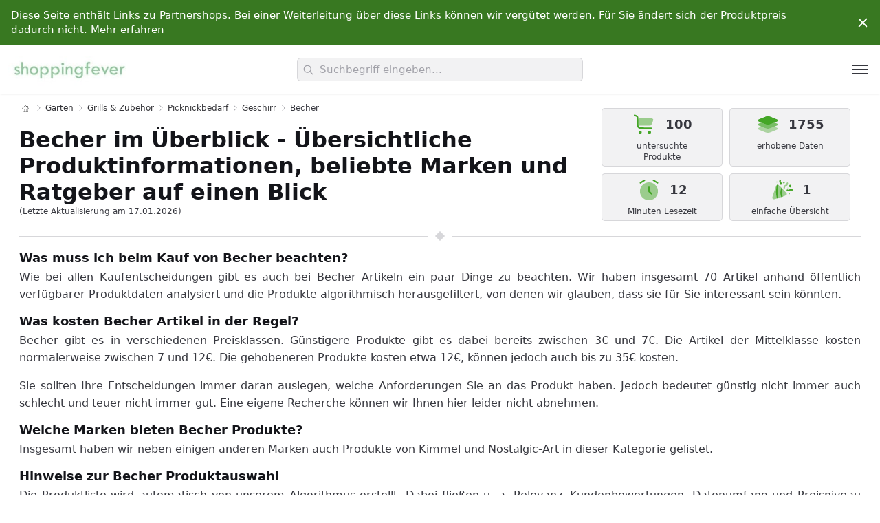

--- FILE ---
content_type: text/html; charset=UTF-8
request_url: https://www.shoppingfever.de/becher-3024049031
body_size: 23238
content:
<!DOCTYPE html>
      <html lang="de">
        <head>
          <meta charset="UTF-8">
          <title>Becher in der Übersicht von Kimmel, Nostalgic-Art, vcsjw, Lifeventure, ddLUCK, Outdoor Saxx, Tatonka, HEECN, SIGG, Haushalt International & anderen Marken  online kaufen | ShoppingFever</title>
          <meta name="description" content="{count} Becher Produkte von {brandList} und anderen Marken.">
          <meta name="viewport" content="width=device-width, initial-scale=1, shrink-to-fit=no">
          <meta name="robots" content="index, follow">
          <link rel="canonical" href="https://garten.shoppingfever.de/becher-3024049031">
          <link id="codyframe" rel="stylesheet" href="/theme/main/style.css?v=1.05">
          <link rel="icon" type="image/x-icon" href="/theme/icons/favicon.ico">
          <link rel="apple-touch-icon" sizes="180x180" href="/theme/icons/apple-touch-icon.png">
          <link rel="icon" type="image/png" sizes="32x32" href="/theme/icons/favicon-32x32.png">
          <link rel="icon" type="image/png" sizes="16x16" href="/theme/icons/favicon-16x16.png">
          <link rel="manifest" href="/theme/icons/site.webmanifest">
          <link rel="mask-icon" color="#ffffff" href="/theme/icons/android-chrome-512x512.png">
          <meta name="msapplication-TileColor" content="#da532c">
          <meta name="theme-color" content="#ffffff">
        </head>
        <body class="scrollbar"><div class="pre-header padding-y-xs js-pre-header">
      <div class="container max-width-adaptive-xl position-relative">
        <div class="text-component text-sm padding-right-xl padding-left-sm overflow-auto">
          <p>Diese Seite enthält Links zu Partnershops. Bei einer Weiterleitung über diese Links können wir vergütet werden. Für Sie ändert sich der Produktpreis dadurch nicht. <a href="https://www.shoppingfever.de/#about-us" class="color-inherit text-underline">Mehr erfahren</a></p>
        </div>

        <button class="reset pre-header__close-btn js-pre-header__close-btn js-tab-focus margin-right-sm">
          <svg class="icon" viewBox="0 0 20 20">
            <title>schließen</title>
            <g fill="none" stroke="currentColor" stroke-linecap="round" stroke-linejoin="round" stroke-width="2">
              <line x1="4" y1="4" x2="16" y2="16" />
              <line x1="16" y1="4" x2="4" y2="16" />
            </g>
          </svg>
        </button>
      </div>
    </div><header class="dr-nav-header hide-nav js-hide-nav js-hide-nav--main shadow-xs">
      <div class="container max-width-adaptive-xl position-relative height-100% flex@md justify-between@md items-center">

        <a class="flex flex-grow flex-basis-0" href="https://www.shoppingfever.de/">
          <img class="margin-x-xs" src="/theme/img/logos/shoppingfever.jpg" height="60" alt="ShoppingFever Logo">
        </a>

        <div class="autocomplete flex js-autocomplete flex-grow flex-basis-0 justify-center@md padding-x-sm" data-autocomplete-dropdown-visible-class="autocomplete--results-visible">

          <div class="position-relative width-100%">

            <div class="search-input search-input--icon-left text-sm@md">
              <form>
                <input aria-label="search" role="combobox" aria-autocomplete="list" aria-haspopup="false" aria-expanded="true" class="search-input__input form-control width-100% js-autocomplete__input" type="text" name="q" id="autocomplete-input" placeholder="Suchbegriff eingeben..." autocomplete="off">
                <button class="search-input__btn">
                  <svg class="icon" viewBox="0 0 24 24"><title>Submit</title><g stroke-linecap="square" stroke-linejoin="miter" stroke-width="2" stroke="currentColor" fill="none" stroke-miterlimit="10"><line x1="22" y1="22" x2="15.656" y2="15.656"></line><circle cx="10" cy="10" r="8"></circle></g></svg>
                </button>
              </form>
            </div>

            <div class="autocomplete__loader position-absolute top-0 right-0 padding-right-sm height-100% flex items-center" aria-hidden="true">
              <div class="circle-loader circle-loader--v1">
                <div class="circle-loader__circle"></div>
              </div>
            </div>

            <!-- dropdown -->
            <div class="autocomplete__results  js-autocomplete__results">
              <ul id="autocomplete1" class="autocomplete__list js-autocomplete__list">
                <li class="autocomplete__item padding-y-xs padding-x-sm text-truncate js-autocomplete__item hide">
                  <a href="#" class="dr-nav__link" data-autocomplete-url data-autocomplete-label></a>
                </li>
              </ul>
            </div>

            <p class="sr-only" aria-live="polite" aria-atomic="true"><span class="js-autocomplete__aria-results">0</span> Ergebnisse gefunden.</p>
          </div>
        </div>

        <div class="flex items-center flex-grow flex-basis-0 justify-end@md">
          <button id="dr-nav-btn" class="reset margin-left-auto dr-nav-control anim-menu-btn js-anim-menu-btn js-dr-nav-control js-tab-focus" aria-label="Toggle navigation" aria-controls="dr-nav-id">
            <svg class="dr-nav-control__bg" aria-hidden="true" viewBox="0 0 48 48">
              <circle cx="24" cy="24" r="22" stroke-miterlimit="10" /></svg>
            <i class="anim-menu-btn__icon anim-menu-btn__icon--arrow-right" aria-hidden="true"></i>
          </button>
        </div>

      </div>
    </header>


    <nav class="drawer js-drawer drawer--modal" id="dr-nav-id" data-drawer-prevent-scroll="body">
      <div class="drawer__content" role="alertdialog" aria-labelledby="dr-nav-title" style="display: none;">
        <div class="drawer__body flex flex-column js-drawer__body scrollbar">

          <header class="dr-nav-drawer-header padding-x-md padding-y-md margin-top-lg">
            <h4 id="dr-nav-title">Kategorien</h4>
          </header>

          <nav class="dr-nav padding-md" aria-label="Main">
            <ul class="accordion js-accordion" data-animation="on" data-multi-items="off"><li class="padding-y-xs">
                      <a class="dr-nav__link" href="http://auto.shoppingfever.de/">Auto & Motorrad</a>
                    </li><li class="padding-y-xs">
                      <a class="dr-nav__link" href="http://baby-produkte.shoppingfever.de/">Baby-Produkte</a>
                    </li><li class="padding-y-xs">
                      <a class="dr-nav__link" href="http://baumarkt.shoppingfever.de/">Baumarkt</a>
                    </li><li class="padding-y-xs">
                      <a class="dr-nav__link" href="http://beauty.shoppingfever.de/">Beauty</a>
                    </li><li class="padding-y-xs">
                      <a class="dr-nav__link" href="http://beleuchtung.shoppingfever.de/">Beleuchtung</a>
                    </li><li class="padding-y-xs">
                      <a class="dr-nav__link" href="http://buerobedarf.shoppingfever.de/">Bürobedarf & Schreibwaren</a>
                    </li><li class="padding-y-xs">
                      <a class="dr-nav__link" href="http://computer.shoppingfever.de/">Computer & Zubehör</a>
                    </li><li class="padding-y-xs">
                      <a class="dr-nav__link" href="http://drogerie.shoppingfever.de/">Drogerie & Körperpflege</a>
                    </li><li class="padding-y-xs">
                      <a class="dr-nav__link" href="http://elektro-grossgeraete.shoppingfever.de/">Elektro-Großgeräte</a>
                    </li><li class="padding-y-xs">
                      <a class="dr-nav__link" href="http://elektronik.shoppingfever.de/">Elektronik & Foto</a>
                    </li><li class="padding-y-xs">
                      <a class="dr-nav__link" href="http://fashion.shoppingfever.de/">Fashion</a>
                    </li><li class="padding-y-xs">
                      <a class="dr-nav__link" href="http://garten.shoppingfever.de/">Garten</a>
                    </li><li class="padding-y-xs">
                      <a class="dr-nav__link" href="http://gewerbe.shoppingfever.de/">Gewerbe, Industrie & Wissenschaft</a>
                    </li><li class="padding-y-xs">
                      <a class="dr-nav__link" href="http://haustierbedarf.shoppingfever.de/">Haustierbedarf</a>
                    </li><li class="padding-y-xs">
                      <a class="dr-nav__link" href="http://kueche.shoppingfever.de/">Küche, Haushalt & Wohnen</a>
                    </li><li class="padding-y-xs">
                      <a class="dr-nav__link" href="http://lebensmittel.shoppingfever.de/">Lebensmittel</a>
                    </li><li class="padding-y-xs">
                      <a class="dr-nav__link" href="http://musikinstrumente.shoppingfever.de/">Musikinstrumente & Equipment</a>
                    </li><li class="padding-y-xs">
                      <a class="dr-nav__link" href="http://spielzeug.shoppingfever.de/">Spielzeug</a>
                    </li><li class="padding-y-xs">
                      <a class="dr-nav__link" href="http://sport.shoppingfever.de/">Sport</a>
                    </li></ul></nav>
        </div>
      </div>
    </nav><main><div class="container max-width-adaptive-lg"><section class="category-head grid">
      <div class="col-12 col-8@md text-component line-height-lg v-space-md"><nav class="breadcrumbs text-xs padding-top-xs" aria-label="Breadcrumbs">
          <ol class="padding-0">
            <li class="breadcrumbs__item">
              <a class="color-inherit" href="https://www.shoppingfever.de/" aria-label="Home">
                <svg version="1.1" id="Capa_1" xmlns="http://www.w3.org/2000/svg" xmlns:xlink="http://www.w3.org/1999/xlink" x="0px" y="0px" viewBox="0 0 58.365 58.365" style="enable-background:new 0 0 58.365 58.365;" xml:space="preserve">
                <path d="M57.863,26.632l-8.681-8.061V5.365h-10v3.921L29.182,0L0.502,26.632c-0.404,0.376-0.428,1.009-0.052,1.414c0.375,0.404,1.008,0.427,1.414,0.052l3.319-3.082v33.349h16h16h16V25.015l3.319,3.082c0.192,0.179,0.437,0.267,0.681,0.267c0.269,0,0.536-0.107,0.732-0.319C58.291,27.641,58.267,27.008,57.863,26.632z M41.182,7.365h6v9.349l-6-5.571V7.365zM23.182,56.365V35.302c0-0.517,0.42-0.937,0.937-0.937h10.126c0.517,0,0.937,0.42,0.937,0.937v21.063H23.182z M51.182,56.365h-14V35.302c0-1.62-1.317-2.937-2.937-2.937H24.119c-1.62,0-2.937,1.317-2.937,2.937v21.063h-14V23.158l22-20.429l14.28,13.26l5.72,5.311v0l2,1.857V56.365z"/>
              </a>
            </li><li class="breadcrumbs__item">
                <svg class="icon color-contrast-medium" aria-hidden="true" viewBox="0 0 16 16"><g stroke-width="1" stroke="currentColor"><polyline fill="none" stroke="currentColor" stroke-linecap="round" stroke-linejoin="round" stroke-miterlimit="10" points="6.5,3.5 11,8 6.5,12.5 "></polyline></g></svg><a class="color-inherit" href="http://garten.shoppingfever.de/">Garten</a></li><li class="breadcrumbs__item">
                <svg class="icon color-contrast-medium" aria-hidden="true" viewBox="0 0 16 16"><g stroke-width="1" stroke="currentColor"><polyline fill="none" stroke="currentColor" stroke-linecap="round" stroke-linejoin="round" stroke-miterlimit="10" points="6.5,3.5 11,8 6.5,12.5 "></polyline></g></svg><a class="color-inherit" href="http://garten.shoppingfever.de/grills-und-zubehoer-11048731">Grills & Zubehör</a></li><li class="breadcrumbs__item">
                <svg class="icon color-contrast-medium" aria-hidden="true" viewBox="0 0 16 16"><g stroke-width="1" stroke="currentColor"><polyline fill="none" stroke="currentColor" stroke-linecap="round" stroke-linejoin="round" stroke-miterlimit="10" points="6.5,3.5 11,8 6.5,12.5 "></polyline></g></svg><a class="color-inherit" href="http://garten.shoppingfever.de/picknickbedarf-3024210031">Picknickbedarf</a></li><li class="breadcrumbs__item">
                <svg class="icon color-contrast-medium" aria-hidden="true" viewBox="0 0 16 16"><g stroke-width="1" stroke="currentColor"><polyline fill="none" stroke="currentColor" stroke-linecap="round" stroke-linejoin="round" stroke-miterlimit="10" points="6.5,3.5 11,8 6.5,12.5 "></polyline></g></svg><a class="color-inherit" href="http://garten.shoppingfever.de/geschirr-3024047031">Geschirr</a></li><li class="breadcrumbs__item">
          <svg class="icon color-contrast-medium" aria-hidden="true" viewBox="0 0 16 16"><g stroke-width="1" stroke="currentColor"><polyline fill="none" stroke="currentColor" stroke-linecap="round" stroke-linejoin="round" stroke-miterlimit="10" points="6.5,3.5 11,8 6.5,12.5 "></polyline></g></svg>
          <p>Becher</p>
        </li></ol>
          </nav><h1 class="margin-0">Becher im Überblick - Übersichtliche Produktinformationen, beliebte Marken und Ratgeber auf einen Blick</h1>

        <div class="text-xs color-contrast-high">(Letzte Aktualisierung am 17.01.2026)</div>

      </div><div class="col-12 col-4@md">
        <div class="factbox grid justify-center">
          <div class="box col-6">
            <div class="box__top">
              <svg viewBox="0 0 24 24" fill="none" xmlns="http://www.w3.org/2000/svg">
              <path fill-rule="evenodd" clip-rule="evenodd" d="M1.28869 2.76279C1.41968 2.36983 1.84442 2.15746 2.23737 2.28845L2.50229 2.37675C2.51549 2.38115 2.52864 2.38554 2.54176 2.38991C3.16813 2.59867 3.69746 2.7751 4.11369 2.96873C4.55613 3.17456 4.94002 3.42965 5.23112 3.83352C5.52221 4.2374 5.64282 4.68226 5.69817 5.16708C5.75025 5.62318 5.75023 6.18114 5.7502 6.84139L5.7502 9.49996C5.7502 10.9354 5.7518 11.9365 5.85335 12.6918C5.952 13.4256 6.13245 13.8142 6.40921 14.091C6.68598 14.3677 7.07455 14.5482 7.80832 14.6468C8.56367 14.7484 9.56479 14.75 11.0002 14.75H18.0002C18.4144 14.75 18.7502 15.0857 18.7502 15.5C18.7502 15.9142 18.4144 16.25 18.0002 16.25H10.9453C9.57774 16.25 8.47542 16.25 7.60845 16.1334C6.70834 16.0124 5.95047 15.7535 5.34855 15.1516C4.74664 14.5497 4.48774 13.7918 4.36673 12.8917C4.25017 12.0247 4.25018 10.9224 4.2502 9.55484L4.2502 6.883C4.2502 6.17 4.24907 5.69823 4.20785 5.33722C4.16883 4.99538 4.10068 4.83049 4.01426 4.71059C3.92784 4.59069 3.79296 4.47389 3.481 4.32877C3.15155 4.17551 2.70435 4.02524 2.02794 3.79978L1.76303 3.71147C1.37008 3.58049 1.15771 3.15575 1.28869 2.76279Z" fill="#44a626"/>
              <path opacity="0.5" d="M5.74512 6C5.75008 6.25912 5.75008 6.53957 5.75007 6.8414L5.75006 9.5C5.75006 10.9354 5.75166 11.9365 5.85321 12.6919C5.86803 12.8021 5.8847 12.9046 5.90326 13H16.0221C16.9815 13 17.4612 13 17.8369 12.7523C18.2126 12.5045 18.4016 12.0636 18.7795 11.1818L19.2081 10.1818C20.0176 8.29294 20.4223 7.34853 19.9777 6.67426C19.5331 6 18.5056 6 16.4507 6H5.74512Z" fill="#44a626"/>
              <path d="M7.5 18C8.32843 18 9 18.6716 9 19.5C9 20.3284 8.32843 21 7.5 21C6.67157 21 6 20.3284 6 19.5C6 18.6716 6.67157 18 7.5 18Z" fill="#44a626"/>
              <path d="M18 19.5001C18 18.6716 17.3284 18.0001 16.5 18.0001C15.6716 18.0001 15 18.6716 15 19.5001C15 20.3285 15.6716 21.0001 16.5 21.0001C17.3284 21.0001 18 20.3285 18 19.5001Z" fill="#44a626"/>
              </svg>
              <b>100 </b>
            </div>
            <div class="box__bottom flex flex-center">untersuchte Produkte</div>
          </div>
          <div class="box col-6">
            <div class="box__top">
              <svg viewBox="0 0 24 24" fill="none" xmlns="http://www.w3.org/2000/svg">
              <path d="M4.97883 9.68508C2.99294 8.89073 2 8.49355 2 8C2 7.50645 2.99294 7.10927 4.97883 6.31492L7.7873 5.19153C9.77318 4.39718 10.7661 4 12 4C13.2339 4 14.2268 4.39718 16.2127 5.19153L19.0212 6.31492C21.0071 7.10927 22 7.50645 22 8C22 8.49355 21.0071 8.89073 19.0212 9.68508L16.2127 10.8085C14.2268 11.6028 13.2339 12 12 12C10.7661 12 9.77318 11.6028 7.7873 10.8085L4.97883 9.68508Z" fill="#44a626"/>
              <path fill-rule="evenodd" clip-rule="evenodd" d="M2 8C2 8.49355 2.99294 8.89073 4.97883 9.68508L7.7873 10.8085C9.77318 11.6028 10.7661 12 12 12C13.2339 12 14.2268 11.6028 16.2127 10.8085L19.0212 9.68508C21.0071 8.89073 22 8.49355 22 8C22 7.50645 21.0071 7.10927 19.0212 6.31492L16.2127 5.19153C14.2268 4.39718 13.2339 4 12 4C10.7661 4 9.77318 4.39718 7.7873 5.19153L4.97883 6.31492C2.99294 7.10927 2 7.50645 2 8Z" fill="#44a626"/>
              <path opacity="0.7" d="M5.76613 10L4.97883 10.3149C2.99294 11.1093 2 11.5065 2 12C2 12.4935 2.99294 12.8907 4.97883 13.6851L7.7873 14.8085C9.77318 15.6028 10.7661 16 12 16C13.2339 16 14.2268 15.6028 16.2127 14.8085L19.0212 13.6851C21.0071 12.8907 22 12.4935 22 12C22 11.5065 21.0071 11.1093 19.0212 10.3149L18.2339 10L16.2127 10.8085C14.2268 11.6028 13.2339 12 12 12C10.7661 12 9.77318 11.6028 7.7873 10.8085L5.76613 10Z" fill="#44a626"/>
              <path opacity="0.4" d="M5.76613 14L4.97883 14.3149C2.99294 15.1093 2 15.5065 2 16C2 16.4935 2.99294 16.8907 4.97883 17.6851L7.7873 18.8085C9.77318 19.6028 10.7661 20 12 20C13.2339 20 14.2268 19.6028 16.2127 18.8085L19.0212 17.6851C21.0071 16.8907 22 16.4935 22 16C22 15.5065 21.0071 15.1093 19.0212 14.3149L18.2339 14L16.2127 14.8085C14.2268 15.6028 13.2339 16 12 16C10.7661 16 9.77318 15.6028 7.7873 14.8085L5.76613 14Z" fill="#44a626"/>
              </svg>
              <b>1755 </b>
            </div>
            <div class="box__bottom flex flex-center">erhobene Daten</div>
          </div>
          <div class="box col-6">
            <div class="box__top">
              <svg viewBox="0 0 24 24" fill="none" xmlns="http://www.w3.org/2000/svg">
              <path opacity="0.5" d="M11.9998 21.9997C16.836 21.9997 20.7565 18.1159 20.7565 13.325C20.7565 8.53417 16.836 4.65039 11.9998 4.65039C7.16366 4.65039 3.24316 8.53417 3.24316 13.325C3.24316 18.1159 7.16366 21.9997 11.9998 21.9997Z" fill="#44a626"/>
              <path d="M11.9993 8.74707C12.4023 8.74707 12.729 9.07072 12.729 9.46996V13.0259L14.9477 15.2238C15.2326 15.5061 15.2326 15.9638 14.9477 16.2461C14.6627 16.5285 14.2006 16.5285 13.9157 16.2461L11.4833 13.8365C11.3464 13.701 11.2695 13.5171 11.2695 13.3254V9.46996C11.2695 9.07072 11.5962 8.74707 11.9993 8.74707Z" fill="#44a626"/>
              <path fill-rule="evenodd" clip-rule="evenodd" d="M8.2405 2.33986C8.45409 2.67841 8.3502 3.1244 8.00844 3.33599L4.11657 5.74562C3.77481 5.95722 3.32461 5.8543 3.11102 5.51574C2.89742 5.17718 3.00131 4.7312 3.34307 4.5196L7.23494 2.10998C7.5767 1.89838 8.0269 2.0013 8.2405 2.33986Z" fill="#44a626"/>
              <path fill-rule="evenodd" clip-rule="evenodd" d="M15.7595 2.33985C15.9731 2.0013 16.4233 1.89838 16.7651 2.10998L20.6569 4.5196C20.9987 4.7312 21.1026 5.17719 20.889 5.51574C20.6754 5.8543 20.2252 5.95722 19.8834 5.74562L15.9916 3.33599C15.6498 3.1244 15.5459 2.67841 15.7595 2.33985Z" fill="#44a626"/>
              </svg>
              <b>12 </b>
            </div>
            <div class="box__bottom flex flex-center">Minuten Lesezeit</div>
          </div>
          <div class="box col-6">
            <div class="box__top">
              <svg viewBox="0 0 24 24" fill="none" xmlns="http://www.w3.org/2000/svg">
              <path d="M10.926 2.36021C11.2794 2.57626 11.3907 3.03789 11.1747 3.3913C11.0179 3.64775 11.0572 3.97821 11.2697 4.19075L11.3676 4.28863C11.9563 4.87729 12.1733 5.74206 11.9324 6.53894C11.8126 6.93543 11.394 7.1597 10.9975 7.03985C10.601 6.91999 10.3768 6.50141 10.4966 6.10492C10.5775 5.83734 10.5046 5.54695 10.3069 5.34929L10.2091 5.25141C9.50654 4.54889 9.37666 3.45659 9.89487 2.60892C10.1109 2.25551 10.5725 2.14416 10.926 2.36021Z" fill="#44a626"/>
              <path d="M19.9743 7.04681C19.8358 7.10014 19.7131 7.22283 19.4678 7.46822C19.2224 7.71362 19.0997 7.83631 19.0463 7.97472C18.9839 8.1367 18.9839 8.31609 19.0463 8.47807C19.0997 8.61649 19.2224 8.73918 19.4678 8.98457C19.7131 9.22996 19.8358 9.35266 19.9743 9.40599C20.1362 9.4684 20.3156 9.4684 20.4776 9.40599C20.616 9.35266 20.7387 9.22996 20.9841 8.98457C21.2295 8.73918 21.3522 8.61649 21.4055 8.47807C21.4679 8.31609 21.4679 8.1367 21.4055 7.97472C21.3522 7.83631 21.2295 7.71362 20.9841 7.46822C20.7387 7.22283 20.616 7.10014 20.4776 7.04681C20.3156 6.9844 20.1362 6.9844 19.9743 7.04681Z" fill="#44a626"/>
              <path d="M21.4077 12.5596C21.046 12.4015 20.6253 12.4679 20.33 12.7298C19.5207 13.4474 18.3431 13.5667 17.4064 13.0259L17.1935 12.903C16.8348 12.6959 16.7119 12.2372 16.919 11.8785C17.1261 11.5198 17.5848 11.3968 17.9435 11.604L18.1564 11.7268C18.5339 11.9448 19.0086 11.8967 19.3348 11.6075C20.0676 10.9577 21.1112 10.7929 22.0086 11.1852L22.3001 11.3127C22.6796 11.4786 22.8528 11.9208 22.6868 12.3003C22.5209 12.6799 22.0787 12.853 21.6992 12.6871L21.4077 12.5596Z" fill="#44a626"/>
              <path opacity="0.7" d="M13.561 4.39648C13.7621 4.19542 13.8626 4.09489 13.9788 4.05804C14.0772 4.02688 14.1827 4.02688 14.281 4.05804C14.3973 4.09489 14.4978 4.19542 14.6989 4.39648C14.8999 4.59753 15.0004 4.69806 15.0373 4.8143C15.0685 4.91262 15.0685 5.01817 15.0373 5.11648C15.0004 5.23272 14.8999 5.33325 14.6989 5.5343C14.4978 5.73536 14.3973 5.83589 14.281 5.87274C14.1827 5.90391 14.0772 5.90391 13.9788 5.87274C13.8626 5.83589 13.7621 5.73536 13.561 5.53431C13.36 5.33325 13.2594 5.23272 13.2226 5.11648C13.1914 5.01817 13.1914 4.91262 13.2226 4.8143C13.2594 4.69806 13.36 4.59753 13.561 4.39648Z" fill="#44a626"/>
              <path opacity="0.7" d="M19.0575 15.3134C19.267 15.1039 19.6066 15.1039 19.816 15.3134C20.0255 15.5228 20.0255 15.8624 19.816 16.0719C19.6066 16.2814 19.267 16.2814 19.0575 16.0719C18.848 15.8624 18.848 15.5228 19.0575 15.3134Z" fill="#44a626"/>
              <g opacity="0.5">
              <path d="M6.92663 3.94079C7.1361 3.73132 7.47572 3.73132 7.68519 3.94079C7.89466 4.15026 7.89466 4.48988 7.68519 4.69935C7.47572 4.90882 7.1361 4.90882 6.92663 4.69935C6.71716 4.48988 6.71716 4.15026 6.92663 3.94079Z" fill="#44a626"/>
              <path d="M17.6887 4.72163C18.0949 4.80287 18.3583 5.19799 18.2771 5.60416L18.1331 6.32409C17.9349 7.31491 17.221 8.12357 16.2625 8.4431C15.8145 8.59241 15.481 8.97028 15.3884 9.43326L15.2444 10.1532C15.1631 10.5594 14.768 10.8228 14.3618 10.7415C13.9557 10.6603 13.6923 10.2652 13.7735 9.85903L13.9175 9.13909C14.1156 8.14828 14.8295 7.33961 15.7881 7.02008C16.236 6.87077 16.5696 6.4929 16.6622 6.02992L16.8062 5.30998C16.8874 4.90381 17.2825 4.6404 17.6887 4.72163Z" fill="#44a626"/>
              </g>
              <path opacity="0.2" d="M17.4999 9.74157C17.7093 9.53211 18.049 9.53211 18.2584 9.74157C18.4679 9.95104 18.4679 10.2907 18.2584 10.5001C18.049 10.7096 17.7093 10.7096 17.4999 10.5001C17.2904 10.2907 17.2904 9.95104 17.4999 9.74157Z" fill="#44a626"/>
              <path opacity="0.5" d="M4.01207 15.7618L5.70156 10.6933C6.46758 8.39525 6.85059 7.24623 7.75684 7.03229C8.6631 6.81835 9.51953 7.67478 11.2324 9.38764L14.6114 12.7666C16.3242 14.4795 17.1807 15.3359 16.9667 16.2422C16.7528 17.1484 15.6038 17.5314 13.3057 18.2975L8.23724 19.987L8.23723 19.987C5.47182 20.9088 4.08912 21.3697 3.35924 20.6398C2.62936 19.9099 3.09026 18.5272 4.01207 15.7618Z" fill="#44a626"/>
              <path d="M8.8001 7.50424L8.85072 7.25922C8.45761 7.02857 8.111 6.94867 7.75679 7.03229C7.61235 7.06638 7.4812 7.12423 7.35967 7.2067L8.05611 7.35058C7.57757 7.25172 7.41498 7.21808 7.35967 7.2067C7.34804 7.2146 7.3364 7.22279 7.32494 7.23114L7.31964 7.25736C7.31242 7.29328 7.30199 7.34575 7.28885 7.41325C7.26258 7.54824 7.22547 7.74345 7.18165 7.98662C7.09406 8.47264 6.97937 9.15184 6.87078 9.92573C6.65564 11.4589 6.45638 13.4179 6.55904 14.9834C6.62115 15.9306 6.81822 17.1057 6.9941 18.0238C7.08286 18.4872 7.16784 18.8933 7.23066 19.1838C7.26209 19.3291 7.28803 19.4457 7.30619 19.5264L7.32733 19.6195L7.333 19.6441L7.33493 19.6525C7.33494 19.6526 7.33512 19.6533 8.0656 19.4833L7.33493 19.6525L7.47191 20.2412C7.71447 20.1612 7.96933 20.0762 8.23717 19.987L8.90132 19.7656L8.79453 19.3066L8.78944 19.2845L8.76953 19.1968C8.75221 19.1199 8.7272 19.0075 8.69676 18.8667C8.63584 18.585 8.55336 18.1909 8.46732 17.7416C8.29357 16.8346 8.11155 15.7351 8.05582 14.8852C7.96377 13.4814 8.1436 11.6495 8.35623 10.1342C8.46152 9.38377 8.57288 8.72427 8.65787 8.25265C8.70034 8.017 8.73615 7.82867 8.76123 7.69981C8.77376 7.63539 8.78361 7.58587 8.79026 7.55277L8.79777 7.51563L8.7996 7.50665L8.8001 7.50424Z" fill="#44a626"/>
              <path d="M13.0393 18.3863L11.6162 18.8606L11.5238 18.5826L12.2356 18.3461C11.5238 18.5826 11.5239 18.5827 11.5238 18.5826L11.5229 18.5798L11.5209 18.5738L11.5138 18.552C11.5077 18.5333 11.499 18.5064 11.4881 18.472C11.4663 18.4031 11.4354 18.3042 11.3986 18.1811C11.325 17.9354 11.227 17.5917 11.1288 17.1985C10.9367 16.4293 10.7274 15.407 10.7274 14.5552C10.7274 13.7034 10.9367 12.6811 11.1288 11.9119C11.227 11.5187 11.325 11.175 11.3986 10.9293C11.4354 10.8062 11.4663 10.7073 11.4881 10.6384C11.499 10.604 11.5077 10.5771 11.5138 10.5584L11.5209 10.5366L11.5229 10.5305L11.5235 10.5287C11.5235 10.5287 11.5238 10.5278 12.2356 10.7643L11.5238 10.5278L11.7355 9.89084L12.9224 11.0777C12.921 11.0824 12.9194 11.0872 12.9178 11.0922C12.8982 11.154 12.8698 11.245 12.8356 11.3594C12.767 11.5886 12.6755 11.9095 12.5841 12.2753C12.3971 13.0241 12.2274 13.8973 12.2274 14.5552C12.2274 15.2131 12.3971 16.0863 12.5841 16.8351C12.6755 17.2009 12.767 17.5218 12.8356 17.751C12.8698 17.8654 12.8982 17.9564 12.9178 18.0182C12.9276 18.0491 12.9352 18.0727 12.9403 18.0881L12.9458 18.1052L12.9471 18.109L13.0393 18.3863Z" fill="#44a626"/>
              </svg>
              <b>1</b>
            </div>
            <div class="box__bottom flex flex-center">einfache Übersicht</div>
          </div>
        </div>
      </div><div class=" col-12 t-article-v4__divider margin-top-xs" aria-hidden="true"><span></span></div></div>
    </section><div class="container max-width-adaptive-lg p-0">
        <article id="intro" class="intro t-article-v4 bg">
          <div class="text-component text-justify line-height-lg v-space-xs"><h2 class="text-lg">Was muss ich beim Kauf von Becher beachten?</h2><p>Wie bei allen Kaufentscheidungen gibt es auch bei Becher Artikeln ein paar Dinge zu beachten. Wir haben insgesamt 70 Artikel anhand öffentlich verfügbarer Produktdaten analysiert und die Produkte algorithmisch herausgefiltert, von denen wir glauben, dass sie für Sie interessant sein könnten.</p><h3>Was kosten Becher Artikel in der Regel?</h3>
                <p>Becher gibt es in verschiedenen Preisklassen. Günstigere Produkte gibt es dabei bereits zwischen 3€ und 7€. Die Artikel der Mittelklasse kosten normalerweise zwischen 7 und 12€. Die gehobeneren Produkte kosten etwa 12€, können jedoch auch bis zu 35€ kosten.</p>
                <blockquote>Sie sollten Ihre Entscheidungen immer daran auslegen, welche Anforderungen Sie an das Produkt haben. Jedoch bedeutet günstig nicht immer auch schlecht und teuer nicht immer gut. Eine eigene Recherche können wir Ihnen hier leider nicht abnehmen.</blockquote><h3>Welche Marken bieten Becher Produkte?</h3>
                <p>Insgesamt haben wir neben einigen anderen Marken auch Produkte von Kimmel und Nostalgic-Art in dieser Kategorie gelistet. </p><h3>Hinweise zur Becher Produktauswahl</h3>
              <p>Die Produktliste wird automatisch von unserem Algorithmus erstellt. Dabei fließen u. a. Relevanz, Kundenbewertungen, Datenumfang und Preisniveau ein.</p>
              <p>Preise sowie Verfügbarkeiten können sich ändern. Details zur Auswahlmethodik unter <a href="https://www.shoppingfever.de/#about-us">Über uns & FAQ's</a> .</p><h3>Becher Artikel sind nicht das was ich suche.</h3><p>Neben Becher haben wir auch <a href="http://garten.shoppingfever.de/schuesseln-3024048031">Schüsseln</a>, <a href="http://garten.shoppingfever.de/besteck-3024050031">Besteck</a>, <a href="http://garten.shoppingfever.de/geschirr-sets-3024051031">Geschirr-Sets</a>, <a href="http://garten.shoppingfever.de/teller-3024052031">Teller</a> und <a href="http://garten.shoppingfever.de/lebensmittel-behaelter-fuer-picknicks-52171835031">Lebensmittel-Behälter für Picknicks</a> Artikel in unserem Angebot. Schauen Sie doch einfach dort um.</p></div>
        </article>
      </div></main><section class="content-table">
    <div class="container max-width-adaptive-lg">
      <div class="grid gap-sm">
        <div class="col-12 col-8@md">
          <h4 class="padding-y-xs">Inhaltsverzeichnis</h4>
          <ol class="list list--ol">
              <li><a href="#intro">Einleitung</a></li>
              <li><a href="#top10">Becher Übersicht</a></li><li><a href="#B0DVS5D4NB">SIGG - Travel Cup Set - 3x 0.35L Reisebecher – spülmaschinenfest, stapelbar und wiederverwendbar - BPA-frei - robuster Edelstahl - optimal für Camping und Outdoor</a></li><li><a href="#B07LGYWKF4">Kimmel Klappbecher Das Original mit Spiegel, Faltbecher, Zahnputzbecher, Trinkbecher, für Picknick Reisen Haushalt Outdoor Wandern Camping, Farbe Deckel rot</a></li><li><a href="#B07LGRK2LB">Kimmel Klappbecher mit Spiegel, Faltbecher, Trinkbecher, Zahnoutzbecher, für Picknick Reisen Haushalt Outdoor Wandern Camping, Farbe blau transparent</a></li><li><a href="#B07LGVRJN1">Kimmel Klappbecher,Kunststoff, - mit Spiegel - für Camping, Picknick, Reisen, Haushalt 1 Stück (1er Pack), Weiß-glasklar</a></li><li><a href="#B0DB21CLTB">Faltbecher Silikon,2 Stück Faltbarer Becher,Becher Faltbar mit Deckel und Schlüsselband,Faltbare Becher,Wiederverwendbare Umweltfreundlich,Faltbarer Trinkbecher für Camping Reisen Picknick(Grün,Grau)</a></li><li><a href="#B0DMF82DJD">3 Stück Tasse 150 ml Kaffeetasse Picknicktasse Kindertasse, aus Plastik/Kunststoff, Mehrweg, Farbe hellblau</a></li><li><a href="#B006MUJRXI">2 Stück Edelstahl Thermobecher Becher Thermosbecher Kaffeebecher Isolierbecher Tassen</a></li><li><a href="#B0C784BXKH">Westmark Edelstahltasse mit Karabinerhaken – praktische Camping-Tasse Outdoor, ideal für heiße und kalte Getränke, Becher mit Karabiner zum Befestigen – 300 ml, Edelstahl, rostfrei</a></li><li><a href="#B07GLWK8QP">Nostalgic-Art Retro Emaille-Tasse, 360 ml, BMW – Drivers Only – Geschenk-Idee für BMW Accessoires Fans, Original Lizenzprodukt (OLP), Camping-Becher, Vintage Design</a></li><li><a href="#B0DXVNSY5S">CYXZMYA 4 Stück Edelstahl Schnaps-Becher,Flachmann Becher,Edelstahlbecher,Stapelbare Schnapsbecher mit 1 Leder-Tasche,Tragbar Metallbecher Ideales Flachmann-Zubehör,für Outdoor Urlaub</a></li><li><a href="#alleprodukte">Weitere Becher</a></li>
          </ol>
        </div>
        <div class="col-12 col-4@md flex flex-center flex-column">
          <h4>Teilen Sie unsere Übersicht</h4>
          <ul class="sharebar flex flex-wrap gap-xs padding-lg justify-center">
            <li>
              <a class="sharebar__btn js-social-share" data-social="twitter" data-text="Der Becher Übersicht auf https://www.shoppingfever.de/becher-3024049031 via @ShoppingFever" data-hashtags="#Becher" href="https://twitter.com/intent/tweet">
                <svg class="icon" viewBox="0 0 32 32"><title>Share on Twitter</title><g><path d="M32,6.1c-1.2,0.5-2.4,0.9-3.8,1c1.4-0.8,2.4-2.1,2.9-3.6c-1.3,0.8-2.7,1.3-4.2,1.6C25.7,3.8,24,3,22.2,3 c-3.6,0-6.6,2.9-6.6,6.6c0,0.5,0.1,1,0.2,1.5C10.3,10.8,5.5,8.2,2.2,4.2c-0.6,1-0.9,2.1-0.9,3.3c0,2.3,1.2,4.3,2.9,5.5 c-1.1,0-2.1-0.3-3-0.8c0,0,0,0.1,0,0.1c0,3.2,2.3,5.8,5.3,6.4c-0.6,0.1-1.1,0.2-1.7,0.2c-0.4,0-0.8,0-1.2-0.1 c0.8,2.6,3.3,4.5,6.1,4.6c-2.2,1.8-5.1,2.8-8.2,2.8c-0.5,0-1.1,0-1.6-0.1C2.9,27.9,6.4,29,10.1,29c12.1,0,18.7-10,18.7-18.7 c0-0.3,0-0.6,0-0.8C30,8.5,31.1,7.4,32,6.1z"></path></g></svg>
              </a>
            </li>
          
            <li>
              <a class="sharebar__btn js-social-share" data-social="facebook" data-url="https://www.shoppingfever.de/becher-3024049031" href="https://www.facebook.com/sharer.php">
                <svg class="icon" viewBox="0 0 32 32"><title>Share on Facebook</title><path d="M32,16A16,16,0,1,0,13.5,31.806V20.625H9.438V16H13.5V12.475c0-4.01,2.389-6.225,6.043-6.225a24.644,24.644,0,0,1,3.582.312V10.5H21.107A2.312,2.312,0,0,0,18.5,13v3h4.438l-.71,4.625H18.5V31.806A16,16,0,0,0,32,16Z"></path></svg>
              </a>
            </li>
          
            <li>
              <a class="sharebar__btn js-social-share" data-social="pinterest" data-description="Der Becher Übersicht auf https://www.shoppingfever.de/becher-3024049031" data-media="https://www.shoppingfever.de/theme/img/logos/ohne-speck.jpg" data-url="becher-3024049031" href="https://pinterest.com/pin/create/button">
                <svg class="icon" viewBox="0 0 32 32"><title>Share on Pinterest</title><g><path d="M16,0C7.2,0,0,7.2,0,16c0,6.8,4.2,12.6,10.2,14.9c-0.1-1.3-0.3-3.2,0.1-4.6c0.3-1.2,1.9-8,1.9-8 s-0.5-1-0.5-2.4c0-2.2,1.3-3.9,2.9-3.9c1.4,0,2,1,2,2.3c0,1.4-0.9,3.4-1.3,5.3c-0.4,1.6,0.8,2.9,2.4,2.9c2.8,0,5-3,5-7.3 c0-3.8-2.8-6.5-6.7-6.5c-4.6,0-7.2,3.4-7.2,6.9c0,1.4,0.5,2.8,1.2,3.7c0.1,0.2,0.1,0.3,0.1,0.5c-0.1,0.5-0.4,1.6-0.4,1.8 C9.5,21.9,9.3,22,9,21.8c-2-0.9-3.2-3.9-3.2-6.2c0-5,3.7-9.7,10.6-9.7c5.6,0,9.9,4,9.9,9.2c0,5.5-3.5,10-8.3,10 c-1.6,0-3.1-0.8-3.7-1.8c0,0-0.8,3.1-1,3.8c-0.4,1.4-1.3,3.1-2,4.2c1.5,0.5,3.1,0.7,4.7,0.7c8.8,0,16-7.2,16-16C32,7.2,24.8,0,16,0z "></path></g></svg>
              </a>
            </li>
          
            <li>
              <a class="sharebar__btn js-social-share" data-social="linkedin" data-url="https://www.shoppingfever.de/becher-3024049031" href="https://www.linkedin.com/shareArticle">
                <svg class="icon" viewBox="0 0 32 32"><title>Share on Linkedin</title><g><path d="M29,1H3A2,2,0,0,0,1,3V29a2,2,0,0,0,2,2H29a2,2,0,0,0,2-2V3A2,2,0,0,0,29,1ZM9.887,26.594H5.374V12.25H9.887ZM7.63,10.281a2.625,2.625,0,1,1,2.633-2.625A2.624,2.624,0,0,1,7.63,10.281ZM26.621,26.594H22.2V19.656c0-1.687,0-3.75-2.35-3.75s-2.633,1.782-2.633,3.656v7.126H12.8V12.25h4.136v1.969h.094a4.7,4.7,0,0,1,4.231-2.344c4.513,0,5.359,3,5.359,6.844Z"></path></g></svg>
              </a>
            </li>
          
            <li>
              <a class="sharebar__btn js-social-share" data-social="mail" data-subject="Der Becher Übersicht" data-body="https://www.shoppingfever.de/becher-3024049031" href="/cdn-cgi/l/email-protection#31">
                <svg class="icon" viewBox="0 0 32 32"><title>Share by Email</title><g><path d="M28,3H4A3.957,3.957,0,0,0,0,7V25a3.957,3.957,0,0,0,4,4H28a3.957,3.957,0,0,0,4-4V7A3.957,3.957,0,0,0,28,3Zm.6,6.8-12,9a1,1,0,0,1-1.2,0l-12-9A1,1,0,0,1,4.6,8.2L16,16.75,27.4,8.2a1,1,0,1,1,1.2,1.6Z"></path></g></svg>
              </a>
            </li>
          </ul>
        </div>
      </div>
    </section><section class="top10">
    <div class="container max-width-adaptive-lg">
      <h2 class="margin-y-sm">Becher</h2>
      <div class="card-wrapper"><div class="toptenCard padding-xs"><figure class="image-wrapper padding-xs"><img class="block margin-auto" 
        src="https://m.media-amazon.com/images/I/213O6m6aWfL._SL200_.jpg"
        alt="SIGG - Travel Cup Set - 3x 0.35L Reisebecher – spülmaschinenfest, stapelbar und wiederverwendbar - BPA-frei - robuster Edelstahl - optimal für Camping und Outdoor" height="auto" width="auto"></figure><div class="content-wrapper"><div class="flex"><p class="title">SIGG - Travel Cup Set - 3x 0.35L Reisebecher – spülmaschinenfest, stapelbar und wiederverwendbar - BPA-frei - robuster Edelstahl - optimal für Camping und Outdoor</p></div></div><div class="button-wrapper"><a href="#B0DVS5D4NB" class="btn product--details-btn">
        mehr Details
      </a></div></div><div class="toptenCard padding-xs"><figure class="image-wrapper padding-xs"><img class="block margin-auto" loading="lazy" 
          src="https://m.media-amazon.com/images/I/31QSrlbl9LL._SL80_.jpg"
          data-src="https://m.media-amazon.com/images/I/31QSrlbl9LL._SL200_.jpg"
          alt="Kimmel Klappbecher Das Original mit Spiegel, Faltbecher, Zahnputzbecher, Trinkbecher, für Picknick Reisen Haushalt Outdoor Wandern Camping, Farbe Deckel rot" height="auto" width="auto"></figure><div class="content-wrapper"><div class="flex"><p class="title">Kimmel Klappbecher Das Original mit Spiegel, Faltbecher, Zahnputzbecher, Trinkbecher, für Picknick Reisen Haushalt Outdoor Wandern Camping, Farbe Deckel rot</p></div></div><div class="button-wrapper"><a href="#B07LGYWKF4" class="btn product--details-btn">
        mehr Details
      </a></div></div><div class="toptenCard padding-xs"><figure class="image-wrapper padding-xs"><img class="block margin-auto" loading="lazy" 
          src="https://m.media-amazon.com/images/I/31YjZoMDWNL._SL80_.jpg"
          data-src="https://m.media-amazon.com/images/I/31YjZoMDWNL._SL200_.jpg"
          alt="Kimmel Klappbecher mit Spiegel, Faltbecher, Trinkbecher, Zahnoutzbecher, für Picknick Reisen Haushalt Outdoor Wandern Camping, Farbe blau transparent" height="auto" width="auto"></figure><div class="content-wrapper"><div class="flex"><p class="title">Kimmel Klappbecher mit Spiegel, Faltbecher, Trinkbecher, Zahnoutzbecher, für Picknick Reisen Haushalt Outdoor Wandern Camping, Farbe blau transparent</p></div></div><div class="button-wrapper"><a href="#B07LGRK2LB" class="btn product--details-btn">
        mehr Details
      </a></div></div><div class="toptenCard padding-xs"><figure class="image-wrapper padding-xs"><img class="block margin-auto" loading="lazy" 
          src="https://m.media-amazon.com/images/I/41fkVsgczOL._SL80_.jpg"
          data-src="https://m.media-amazon.com/images/I/41fkVsgczOL._SL200_.jpg"
          alt="Kimmel Klappbecher,Kunststoff, - mit Spiegel - für Camping, Picknick, Reisen, Haushalt 1 Stück (1er Pack), Weiß-glasklar" height="auto" width="auto"></figure><div class="content-wrapper"><div class="flex"><p class="title">Kimmel Klappbecher,Kunststoff, - mit Spiegel - für Camping, Picknick, Reisen, Haushalt 1 Stück (1er Pack), Weiß-glasklar</p></div></div><div class="button-wrapper"><a href="#B07LGVRJN1" class="btn product--details-btn">
        mehr Details
      </a></div></div><div class="toptenCard padding-xs"><figure class="image-wrapper padding-xs"><img class="block margin-auto" loading="lazy" 
          src="https://m.media-amazon.com/images/I/41tPRXimByL._SL80_.jpg"
          data-src="https://m.media-amazon.com/images/I/41tPRXimByL._SL200_.jpg"
          alt="Faltbecher Silikon,2 Stück Faltbarer Becher,Becher Faltbar mit Deckel und Schlüsselband,Faltbare Becher,Wiederverwendbare Umweltfreundlich,Faltbarer Trinkbecher für Camping Reisen Picknick(Grün,Grau)" height="auto" width="auto"></figure><div class="content-wrapper"><div class="flex"><p class="title">Faltbecher Silikon,2 Stück Faltbarer Becher,Becher Faltbar mit Deckel und Schlüsselband,Faltbare Becher,Wiederverwendbare Umweltfreundlich,Faltbarer Trinkbecher für Camping Reisen Picknick(Grün,Grau)</p></div></div><div class="button-wrapper"><a href="#B0DB21CLTB" class="btn product--details-btn">
        mehr Details
      </a></div></div><div class="toptenCard padding-xs"><figure class="image-wrapper padding-xs"><img class="block margin-auto" loading="lazy" 
          src="https://m.media-amazon.com/images/I/31DXviYunEL._SL80_.jpg"
          data-src="https://m.media-amazon.com/images/I/31DXviYunEL._SL200_.jpg"
          alt="3 Stück Tasse 150 ml Kaffeetasse Picknicktasse Kindertasse, aus Plastik/Kunststoff, Mehrweg, Farbe hellblau" height="auto" width="auto"></figure><div class="content-wrapper"><div class="flex"><p class="title">3 Stück Tasse 150 ml Kaffeetasse Picknicktasse Kindertasse, aus Plastik/Kunststoff, Mehrweg, Farbe hellblau</p></div></div><div class="button-wrapper"><a href="#B0DMF82DJD" class="btn product--details-btn">
        mehr Details
      </a></div></div><div class="toptenCard padding-xs"><figure class="image-wrapper padding-xs"><img class="block margin-auto" loading="lazy" 
          src="https://m.media-amazon.com/images/I/51S3N0Y7ISS._SL80_.jpg"
          data-src="https://m.media-amazon.com/images/I/51S3N0Y7ISS._SL200_.jpg"
          alt="2 Stück Edelstahl Thermobecher Becher Thermosbecher Kaffeebecher Isolierbecher Tassen" height="auto" width="auto"></figure><div class="content-wrapper"><div class="flex"><p class="title">2 Stück Edelstahl Thermobecher Becher Thermosbecher Kaffeebecher Isolierbecher Tassen</p></div></div><div class="button-wrapper"><a href="#B006MUJRXI" class="btn product--details-btn">
        mehr Details
      </a></div></div><div class="toptenCard padding-xs"><figure class="image-wrapper padding-xs"><img class="block margin-auto" loading="lazy" 
          src="https://m.media-amazon.com/images/I/41hEP2SKqaL._SL80_.jpg"
          data-src="https://m.media-amazon.com/images/I/41hEP2SKqaL._SL200_.jpg"
          alt="Westmark Edelstahltasse mit Karabinerhaken – praktische Camping-Tasse Outdoor, ideal für heiße und kalte Getränke, Becher mit Karabiner zum Befestigen – 300 ml, Edelstahl, rostfrei" height="auto" width="auto"></figure><div class="content-wrapper"><div class="flex"><p class="title">Westmark Edelstahltasse mit Karabinerhaken – praktische Camping-Tasse Outdoor, ideal für heiße und kalte Getränke, Becher mit Karabiner zum Befestigen – 300 ml, Edelstahl, rostfrei</p></div></div><div class="button-wrapper"><a href="#B0C784BXKH" class="btn product--details-btn">
        mehr Details
      </a></div></div><div class="toptenCard padding-xs"><figure class="image-wrapper padding-xs"><img class="block margin-auto" loading="lazy" 
          src="https://m.media-amazon.com/images/I/41wQq+J8X5L._SL80_.jpg"
          data-src="https://m.media-amazon.com/images/I/41wQq+J8X5L._SL200_.jpg"
          alt="Nostalgic-Art Retro Emaille-Tasse, 360 ml, BMW – Drivers Only – Geschenk-Idee für BMW Accessoires Fans, Original Lizenzprodukt (OLP), Camping-Becher, Vintage Design" height="auto" width="auto"></figure><div class="content-wrapper"><div class="flex"><p class="title">Nostalgic-Art Retro Emaille-Tasse, 360 ml, BMW – Drivers Only – Geschenk-Idee für BMW Accessoires Fans, Original Lizenzprodukt (OLP), Camping-Becher, Vintage Design</p></div></div><div class="button-wrapper"><a href="#B07GLWK8QP" class="btn product--details-btn">
        mehr Details
      </a></div></div><div class="toptenCard padding-xs"><figure class="image-wrapper padding-xs"><img class="block margin-auto" loading="lazy" 
          src="https://m.media-amazon.com/images/I/3196vFsrf+L._SL80_.jpg"
          data-src="https://m.media-amazon.com/images/I/3196vFsrf+L._SL200_.jpg"
          alt="CYXZMYA 4 Stück Edelstahl Schnaps-Becher,Flachmann Becher,Edelstahlbecher,Stapelbare Schnapsbecher mit 1 Leder-Tasche,Tragbar Metallbecher Ideales Flachmann-Zubehör,für Outdoor Urlaub" height="auto" width="auto"></figure><div class="content-wrapper"><div class="flex"><p class="title">CYXZMYA 4 Stück Edelstahl Schnaps-Becher,Flachmann Becher,Edelstahlbecher,Stapelbare Schnapsbecher mit 1 Leder-Tasche,Tragbar Metallbecher Ideales Flachmann-Zubehör,für Outdoor Urlaub</p></div></div><div class="button-wrapper"><a href="#B0DXVNSY5S" class="btn product--details-btn">
        mehr Details
      </a></div></div></div>
      </div>
    </section><section id="B0DVS5D4NB" class="product-v3 padding-y-lg js-product-v3">
      <div class="container max-width-adaptive-lg">

        <div class="grid gap-md">

          <div class="col-12">
            <div class="product-v3__panel">
              <div class="margin-bottom-xs">
                <h3><p class="title">SIGG - Travel Cup Set - 3x 0.35L Reisebecher – spülmaschinenfest, stapelbar und wiederverwendbar - BPA-frei - robuster Edelstahl - optimal für Camping und Outdoor</p></h3>
              </div>
        
              <div class="flex items-center margin-bottom-sm"></div>

              <div class="grid gap-md">
                <div class="col-12 col-6@lg"><div class="slideshow js-slideshow slideshow--transition-prx" data-swipe="on">
      <p class="sr-only">Slideshow Items</p>
      <ul class="slideshow__content"><li class="slideshow__item bg-light js-slideshow__item" loading="lazy"
        data-bg="url('https://m.media-amazon.com/images/I/213O6m6aWfL._SL500_.jpg')">
      </li><li class="slideshow__item bg-light js-slideshow__item" loading="lazy"
        data-bg="url('https://m.media-amazon.com/images/I/31GjTWWbISL._SL500_.jpg')">
      </li><li class="slideshow__item bg-light js-slideshow__item" loading="lazy"
        data-bg="url('https://m.media-amazon.com/images/I/41KVcZEEg9L._SL500_.jpg')">
      </li><li class="slideshow__item bg-light js-slideshow__item" loading="lazy"
        data-bg="url('https://m.media-amazon.com/images/I/51KvlBo2NkL._SL500_.jpg')">
      </li><li class="slideshow__item bg-light js-slideshow__item" loading="lazy"
        data-bg="url('https://m.media-amazon.com/images/I/417IkqhIn7L._SL500_.jpg')">
      </li><li class="slideshow__item bg-light js-slideshow__item" loading="lazy"
        data-bg="url('https://m.media-amazon.com/images/I/51klG5d7HCL._SL500_.jpg')">
      </li></ul>
      <ul>
        <li class="slideshow__control js-slideshow__control">
          <button class=" slideshow__btn ">
            <svg class="icon" viewBox="0 0 32 32"><title>Show previous slide</title><path d="M20.768,31.395L10.186,16.581c-0.248-0.348-0.248-0.814,0-1.162L20.768,0.605l1.627,1.162L12.229,16 l10.166,14.232L20.768,31.395z"></path></svg>
          </button>
        </li>
        <li class="slideshow__control js-slideshow__control">
          <button class=" slideshow__btn ">
            <svg class="icon" viewBox="0 0 32 32"><title>Show next slide</title><path d="M11.232,31.395l-1.627-1.162L19.771,16L9.605,1.768l1.627-1.162l10.582,14.813 c0.248,0.348,0.248,0.814,0,1.162L11.232,31.395z"></path></svg>
          </button>
        </li>
      </ul>
    </div></div>

                <div class="col-12 col-6@lg">
                  <div class="text-component margin-bottom-lg">
                    <p></p><div class="pro-contra-wrapper grid gap-md"><div class="col-12 pro changelog">
      <b class="margin-y-sm">Angaben des Herstellers</b>
      <ul class="list list--icons"><li>
              <div class="flex items-start">
                <svg class="list__icon icon color-success" viewBox="0 0 24 24" aria-hidden="true">
                <circle cx="12" cy="12" r="12" opacity="0.2"/>
                <path d="M17,11H13V7a1,1,0,0,0-2,0v4H7a1,1,0,0,0,0,2h4v4a1,1,0,0,0,2,0V13h4a1,1,0,0,0,0-2Z"/></svg>
                <div>VIELSEITIG UND PRAKTISCH: Das SIGG Travel Cup Set mit 3x 0.35L Bechern in Outdoorfarben ist die optimale Wahl für jedes Abenteuer; optimal für Camping, Wandern, Festivals und unterwegs</div>
              </div>
            </li><li>
              <div class="flex items-start">
                <svg class="list__icon icon color-success" viewBox="0 0 24 24" aria-hidden="true">
                <circle cx="12" cy="12" r="12" opacity="0.2"/>
                <path d="M17,11H13V7a1,1,0,0,0-2,0v4H7a1,1,0,0,0,0,2h4v4a1,1,0,0,0,2,0V13h4a1,1,0,0,0,0-2Z"/></svg>
                <div>SPÜLMASCHINENFEST UND LEICHT ZU REINIGEN: Die Becher aus hochwertigem Edelstahl sind nicht nur langlebig, sondern auch leicht zu reinigen - einfach in die Spülmaschine oder schnell von Hand abspülen</div>
              </div>
            </li><li>
              <div class="flex items-start">
                <svg class="list__icon icon color-success" viewBox="0 0 24 24" aria-hidden="true">
                <circle cx="12" cy="12" r="12" opacity="0.2"/>
                <path d="M17,11H13V7a1,1,0,0,0-2,0v4H7a1,1,0,0,0,0,2h4v4a1,1,0,0,0,2,0V13h4a1,1,0,0,0,0-2Z"/></svg>
                <div>ROBUST UND LANGLEBIG: Dank des Edelstahlmaterials sind die Becher bruchsicher und BPA-frei - optimal für den täglichen Einsatz und für Outdoor-Aktivitäten</div>
              </div>
            </li><li>
              <div class="flex items-start">
                <svg class="list__icon icon color-success" viewBox="0 0 24 24" aria-hidden="true">
                <circle cx="12" cy="12" r="12" opacity="0.2"/>
                <path d="M17,11H13V7a1,1,0,0,0-2,0v4H7a1,1,0,0,0,0,2h4v4a1,1,0,0,0,2,0V13h4a1,1,0,0,0,0-2Z"/></svg>
                <div>NACHHALTIG UND WIEDERVERWENDBAR: Die SIGG Reisebecher sind eine umweltfreundliche, wiederverwendbare Alternative zu Einwegplastikbechern - reduziert den Müll und schont die Umwelt</div>
              </div>
            </li><li>
              <div class="flex items-start">
                <svg class="list__icon icon color-success" viewBox="0 0 24 24" aria-hidden="true">
                <circle cx="12" cy="12" r="12" opacity="0.2"/>
                <path d="M17,11H13V7a1,1,0,0,0-2,0v4H7a1,1,0,0,0,0,2h4v4a1,1,0,0,0,2,0V13h4a1,1,0,0,0,0-2Z"/></svg>
                <div>SICHERER TRINKGENUSS: Frei von Schadstoffen wie Phthalaten und östrogenhaltigen Substanzen; genießen Sie jeden Schluck aus diesen geruchs und geschmacksneutralen, BPA-freien Bechern</div>
              </div>
            </li></ul></div></div>
            
                  <div class="flex flex-wrap gap-md js-product-v3__cta"><div class="price">Preis auf Amazon.de:<br><del>21,30 €</del><span>19,76 €*</span>
        </div><a href="https://www.shoppingfever.de/product/B0DVS5D4NB" class="btn product--details-btn">
          mehr Details
        </a><button class="btn product--clickout-btn card__link flex-grow"
        data-asin="QjBEVlM1RDROQg==" data-open="blank">
        <span>Preis prüfen</span>
      </button></div>
                </div>
              </div>
            </div>

          </div>
        </div>
      </div>
    </section><section id="B07LGYWKF4" class="product-v3 padding-y-lg js-product-v3">
      <div class="container max-width-adaptive-lg">

        <div class="grid gap-md">

          <div class="col-12">
            <div class="product-v3__panel">
              <div class="margin-bottom-xs">
                <h3><p class="title">Kimmel Klappbecher Das Original mit Spiegel, Faltbecher, Zahnputzbecher, Trinkbecher, für Picknick Reisen Haushalt Outdoor Wandern Camping, Farbe Deckel rot</p></h3>
              </div>
        
              <div class="flex items-center margin-bottom-sm"></div>

              <div class="grid gap-md">
                <div class="col-12 col-6@lg"><div class="slideshow js-slideshow slideshow--transition-prx" data-swipe="on">
      <p class="sr-only">Slideshow Items</p>
      <ul class="slideshow__content"><li class="slideshow__item bg-light js-slideshow__item" loading="lazy"
        data-bg="url('https://m.media-amazon.com/images/I/31QSrlbl9LL._SL500_.jpg')">
      </li><li class="slideshow__item bg-light js-slideshow__item" loading="lazy"
        data-bg="url('https://m.media-amazon.com/images/I/310xsxENGrL._SL500_.jpg')">
      </li></ul>
      <ul>
        <li class="slideshow__control js-slideshow__control">
          <button class=" slideshow__btn ">
            <svg class="icon" viewBox="0 0 32 32"><title>Show previous slide</title><path d="M20.768,31.395L10.186,16.581c-0.248-0.348-0.248-0.814,0-1.162L20.768,0.605l1.627,1.162L12.229,16 l10.166,14.232L20.768,31.395z"></path></svg>
          </button>
        </li>
        <li class="slideshow__control js-slideshow__control">
          <button class=" slideshow__btn ">
            <svg class="icon" viewBox="0 0 32 32"><title>Show next slide</title><path d="M11.232,31.395l-1.627-1.162L19.771,16L9.605,1.768l1.627-1.162l10.582,14.813 c0.248,0.348,0.248,0.814,0,1.162L11.232,31.395z"></path></svg>
          </button>
        </li>
      </ul>
    </div></div>

                <div class="col-12 col-6@lg">
                  <div class="text-component margin-bottom-lg">
                    <p></p><div class="pro-contra-wrapper grid gap-md"><div class="col-12 pro changelog">
      <b class="margin-y-sm">Angaben des Herstellers</b>
      <ul class="list list--icons"><li>
              <div class="flex items-start">
                <svg class="list__icon icon color-success" viewBox="0 0 24 24" aria-hidden="true">
                <circle cx="12" cy="12" r="12" opacity="0.2"/>
                <path d="M17,11H13V7a1,1,0,0,0-2,0v4H7a1,1,0,0,0,0,2h4v4a1,1,0,0,0,2,0V13h4a1,1,0,0,0,0-2Z"/></svg>
                <div>Größe: Durchmesser 6 x 8 cm</div>
              </div>
            </li><li>
              <div class="flex items-start">
                <svg class="list__icon icon color-success" viewBox="0 0 24 24" aria-hidden="true">
                <circle cx="12" cy="12" r="12" opacity="0.2"/>
                <path d="M17,11H13V7a1,1,0,0,0-2,0v4H7a1,1,0,0,0,0,2h4v4a1,1,0,0,0,2,0V13h4a1,1,0,0,0,0-2Z"/></svg>
                <div>Farbe: Deckel rot/ Ringe glasklar</div>
              </div>
            </li><li>
              <div class="flex items-start">
                <svg class="list__icon icon color-success" viewBox="0 0 24 24" aria-hidden="true">
                <circle cx="12" cy="12" r="12" opacity="0.2"/>
                <path d="M17,11H13V7a1,1,0,0,0-2,0v4H7a1,1,0,0,0,0,2h4v4a1,1,0,0,0,2,0V13h4a1,1,0,0,0,0-2Z"/></svg>
                <div>Material: Kunststoff</div>
              </div>
            </li><li>
              <div class="flex items-start">
                <svg class="list__icon icon color-success" viewBox="0 0 24 24" aria-hidden="true">
                <circle cx="12" cy="12" r="12" opacity="0.2"/>
                <path d="M17,11H13V7a1,1,0,0,0-2,0v4H7a1,1,0,0,0,0,2h4v4a1,1,0,0,0,2,0V13h4a1,1,0,0,0,0-2Z"/></svg>
                <div>Inklusive praktischem Spiegel im Boden integriert</div>
              </div>
            </li><li>
              <div class="flex items-start">
                <svg class="list__icon icon color-success" viewBox="0 0 24 24" aria-hidden="true">
                <circle cx="12" cy="12" r="12" opacity="0.2"/>
                <path d="M17,11H13V7a1,1,0,0,0-2,0v4H7a1,1,0,0,0,0,2h4v4a1,1,0,0,0,2,0V13h4a1,1,0,0,0,0-2Z"/></svg>
                <div>Mehrweg für jeden Anlass</div>
              </div>
            </li><li>
              <div class="flex items-start">
                <svg class="list__icon icon color-success" viewBox="0 0 24 24" aria-hidden="true">
                <circle cx="12" cy="12" r="12" opacity="0.2"/>
                <path d="M17,11H13V7a1,1,0,0,0-2,0v4H7a1,1,0,0,0,0,2h4v4a1,1,0,0,0,2,0V13h4a1,1,0,0,0,0-2Z"/></svg>
                <div>hergestellt aus hochwertigem Kunststoff, frei von Schadstoffen, geprüft auf Lebensmittelkontakt</div>
              </div>
            </li></ul></div></div>
            
                  <div class="flex flex-wrap gap-md js-product-v3__cta"><div class="price">Preis auf Amazon.de:<br><span>3,15 €*</span>
        </div><a href="https://www.shoppingfever.de/product/B07LGYWKF4" class="btn product--details-btn">
          mehr Details
        </a><button class="btn product--clickout-btn card__link flex-grow"
        data-asin="QjA3TEdZV0tGNA==" data-open="blank">
        <span>Preis prüfen</span>
      </button></div>
                </div>
              </div>
            </div>

          </div>
        </div>
      </div>
    </section><section id="B07LGRK2LB" class="product-v3 padding-y-lg js-product-v3">
      <div class="container max-width-adaptive-lg">

        <div class="grid gap-md">

          <div class="col-12">
            <div class="product-v3__panel">
              <div class="margin-bottom-xs">
                <h3><p class="title">Kimmel Klappbecher mit Spiegel, Faltbecher, Trinkbecher, Zahnoutzbecher, für Picknick Reisen Haushalt Outdoor Wandern Camping, Farbe blau transparent</p></h3>
              </div>
        
              <div class="flex items-center margin-bottom-sm"></div>

              <div class="grid gap-md">
                <div class="col-12 col-6@lg"><div class="slideshow js-slideshow slideshow--transition-prx" data-swipe="on">
      <p class="sr-only">Slideshow Items</p>
      <ul class="slideshow__content"><li class="slideshow__item bg-light js-slideshow__item" loading="lazy"
        data-bg="url('https://m.media-amazon.com/images/I/31YjZoMDWNL._SL500_.jpg')">
      </li><li class="slideshow__item bg-light js-slideshow__item" loading="lazy"
        data-bg="url('https://m.media-amazon.com/images/I/31MoI934k-L._SL500_.jpg')">
      </li><li class="slideshow__item bg-light js-slideshow__item" loading="lazy"
        data-bg="url('https://m.media-amazon.com/images/I/317qxF5MuAL._SL500_.jpg')">
      </li></ul>
      <ul>
        <li class="slideshow__control js-slideshow__control">
          <button class=" slideshow__btn ">
            <svg class="icon" viewBox="0 0 32 32"><title>Show previous slide</title><path d="M20.768,31.395L10.186,16.581c-0.248-0.348-0.248-0.814,0-1.162L20.768,0.605l1.627,1.162L12.229,16 l10.166,14.232L20.768,31.395z"></path></svg>
          </button>
        </li>
        <li class="slideshow__control js-slideshow__control">
          <button class=" slideshow__btn ">
            <svg class="icon" viewBox="0 0 32 32"><title>Show next slide</title><path d="M11.232,31.395l-1.627-1.162L19.771,16L9.605,1.768l1.627-1.162l10.582,14.813 c0.248,0.348,0.248,0.814,0,1.162L11.232,31.395z"></path></svg>
          </button>
        </li>
      </ul>
    </div></div>

                <div class="col-12 col-6@lg">
                  <div class="text-component margin-bottom-lg">
                    <p></p><div class="pro-contra-wrapper grid gap-md"><div class="col-12 pro changelog">
      <b class="margin-y-sm">Angaben des Herstellers</b>
      <ul class="list list--icons"><li>
              <div class="flex items-start">
                <svg class="list__icon icon color-success" viewBox="0 0 24 24" aria-hidden="true">
                <circle cx="12" cy="12" r="12" opacity="0.2"/>
                <path d="M17,11H13V7a1,1,0,0,0-2,0v4H7a1,1,0,0,0,0,2h4v4a1,1,0,0,0,2,0V13h4a1,1,0,0,0,0-2Z"/></svg>
                <div>Größe: Durchmesser 6 x 8 cm</div>
              </div>
            </li><li>
              <div class="flex items-start">
                <svg class="list__icon icon color-success" viewBox="0 0 24 24" aria-hidden="true">
                <circle cx="12" cy="12" r="12" opacity="0.2"/>
                <path d="M17,11H13V7a1,1,0,0,0-2,0v4H7a1,1,0,0,0,0,2h4v4a1,1,0,0,0,2,0V13h4a1,1,0,0,0,0-2Z"/></svg>
                <div>Farbe: Deckel transparent blau/ Ringe transparent blau</div>
              </div>
            </li><li>
              <div class="flex items-start">
                <svg class="list__icon icon color-success" viewBox="0 0 24 24" aria-hidden="true">
                <circle cx="12" cy="12" r="12" opacity="0.2"/>
                <path d="M17,11H13V7a1,1,0,0,0-2,0v4H7a1,1,0,0,0,0,2h4v4a1,1,0,0,0,2,0V13h4a1,1,0,0,0,0-2Z"/></svg>
                <div>Material: Kunststoff</div>
              </div>
            </li><li>
              <div class="flex items-start">
                <svg class="list__icon icon color-success" viewBox="0 0 24 24" aria-hidden="true">
                <circle cx="12" cy="12" r="12" opacity="0.2"/>
                <path d="M17,11H13V7a1,1,0,0,0-2,0v4H7a1,1,0,0,0,0,2h4v4a1,1,0,0,0,2,0V13h4a1,1,0,0,0,0-2Z"/></svg>
                <div>Inklusive praktischem Spiegel im Boden integriert</div>
              </div>
            </li><li>
              <div class="flex items-start">
                <svg class="list__icon icon color-success" viewBox="0 0 24 24" aria-hidden="true">
                <circle cx="12" cy="12" r="12" opacity="0.2"/>
                <path d="M17,11H13V7a1,1,0,0,0-2,0v4H7a1,1,0,0,0,0,2h4v4a1,1,0,0,0,2,0V13h4a1,1,0,0,0,0-2Z"/></svg>
                <div>Mehrwegprodukt</div>
              </div>
            </li><li>
              <div class="flex items-start">
                <svg class="list__icon icon color-success" viewBox="0 0 24 24" aria-hidden="true">
                <circle cx="12" cy="12" r="12" opacity="0.2"/>
                <path d="M17,11H13V7a1,1,0,0,0-2,0v4H7a1,1,0,0,0,0,2h4v4a1,1,0,0,0,2,0V13h4a1,1,0,0,0,0-2Z"/></svg>
                <div>hergestellt aus hochwertigem Kunststoff, frei von Schadstoffen, geprüft auf Lebensmittelkontakt</div>
              </div>
            </li></ul></div></div>
            
                  <div class="flex flex-wrap gap-md js-product-v3__cta"><div class="price">Preis auf Amazon.de:<br><span>3,50 €*</span>
        </div><a href="https://www.shoppingfever.de/product/B07LGRK2LB" class="btn product--details-btn">
          mehr Details
        </a><button class="btn product--clickout-btn card__link flex-grow"
        data-asin="QjA3TEdSSzJMQg==" data-open="blank">
        <span>Preis prüfen</span>
      </button></div>
                </div>
              </div>
            </div>

          </div>
        </div>
      </div>
    </section><section id="B07LGVRJN1" class="product-v3 padding-y-lg js-product-v3">
      <div class="container max-width-adaptive-lg">

        <div class="grid gap-md">

          <div class="col-12">
            <div class="product-v3__panel">
              <div class="margin-bottom-xs">
                <h3><p class="title">Kimmel Klappbecher,Kunststoff, - mit Spiegel - für Camping, Picknick, Reisen, Haushalt 1 Stück (1er Pack), Weiß-glasklar</p></h3>
              </div>
        
              <div class="flex items-center margin-bottom-sm"></div>

              <div class="grid gap-md">
                <div class="col-12 col-6@lg"><div class="slideshow js-slideshow slideshow--transition-prx" data-swipe="on">
      <p class="sr-only">Slideshow Items</p>
      <ul class="slideshow__content"><li class="slideshow__item bg-light js-slideshow__item" loading="lazy"
        data-bg="url('https://m.media-amazon.com/images/I/41fkVsgczOL._SL500_.jpg')">
      </li><li class="slideshow__item bg-light js-slideshow__item" loading="lazy"
        data-bg="url('https://m.media-amazon.com/images/I/21DzYz1pULL._SL500_.jpg')">
      </li><li class="slideshow__item bg-light js-slideshow__item" loading="lazy"
        data-bg="url('https://m.media-amazon.com/images/I/3174CMqUQoL._SL500_.jpg')">
      </li></ul>
      <ul>
        <li class="slideshow__control js-slideshow__control">
          <button class=" slideshow__btn ">
            <svg class="icon" viewBox="0 0 32 32"><title>Show previous slide</title><path d="M20.768,31.395L10.186,16.581c-0.248-0.348-0.248-0.814,0-1.162L20.768,0.605l1.627,1.162L12.229,16 l10.166,14.232L20.768,31.395z"></path></svg>
          </button>
        </li>
        <li class="slideshow__control js-slideshow__control">
          <button class=" slideshow__btn ">
            <svg class="icon" viewBox="0 0 32 32"><title>Show next slide</title><path d="M11.232,31.395l-1.627-1.162L19.771,16L9.605,1.768l1.627-1.162l10.582,14.813 c0.248,0.348,0.248,0.814,0,1.162L11.232,31.395z"></path></svg>
          </button>
        </li>
      </ul>
    </div></div>

                <div class="col-12 col-6@lg">
                  <div class="text-component margin-bottom-lg">
                    <p></p><div class="pro-contra-wrapper grid gap-md"><div class="col-12 pro changelog">
      <b class="margin-y-sm">Angaben des Herstellers</b>
      <ul class="list list--icons"><li>
              <div class="flex items-start">
                <svg class="list__icon icon color-success" viewBox="0 0 24 24" aria-hidden="true">
                <circle cx="12" cy="12" r="12" opacity="0.2"/>
                <path d="M17,11H13V7a1,1,0,0,0-2,0v4H7a1,1,0,0,0,0,2h4v4a1,1,0,0,0,2,0V13h4a1,1,0,0,0,0-2Z"/></svg>
                <div>Größe: Durchmesser 6 x 8 cm</div>
              </div>
            </li><li>
              <div class="flex items-start">
                <svg class="list__icon icon color-success" viewBox="0 0 24 24" aria-hidden="true">
                <circle cx="12" cy="12" r="12" opacity="0.2"/>
                <path d="M17,11H13V7a1,1,0,0,0-2,0v4H7a1,1,0,0,0,0,2h4v4a1,1,0,0,0,2,0V13h4a1,1,0,0,0,0-2Z"/></svg>
                <div>Farbe: Deckel weiß/ Ringe glasklar</div>
              </div>
            </li><li>
              <div class="flex items-start">
                <svg class="list__icon icon color-success" viewBox="0 0 24 24" aria-hidden="true">
                <circle cx="12" cy="12" r="12" opacity="0.2"/>
                <path d="M17,11H13V7a1,1,0,0,0-2,0v4H7a1,1,0,0,0,0,2h4v4a1,1,0,0,0,2,0V13h4a1,1,0,0,0,0-2Z"/></svg>
                <div>Material: Kunststoff</div>
              </div>
            </li><li>
              <div class="flex items-start">
                <svg class="list__icon icon color-success" viewBox="0 0 24 24" aria-hidden="true">
                <circle cx="12" cy="12" r="12" opacity="0.2"/>
                <path d="M17,11H13V7a1,1,0,0,0-2,0v4H7a1,1,0,0,0,0,2h4v4a1,1,0,0,0,2,0V13h4a1,1,0,0,0,0-2Z"/></svg>
                <div>Inklusive praktischem Spiegel im Boden integriert</div>
              </div>
            </li><li>
              <div class="flex items-start">
                <svg class="list__icon icon color-success" viewBox="0 0 24 24" aria-hidden="true">
                <circle cx="12" cy="12" r="12" opacity="0.2"/>
                <path d="M17,11H13V7a1,1,0,0,0-2,0v4H7a1,1,0,0,0,0,2h4v4a1,1,0,0,0,2,0V13h4a1,1,0,0,0,0-2Z"/></svg>
                <div>Mehrwegprodukt</div>
              </div>
            </li><li>
              <div class="flex items-start">
                <svg class="list__icon icon color-success" viewBox="0 0 24 24" aria-hidden="true">
                <circle cx="12" cy="12" r="12" opacity="0.2"/>
                <path d="M17,11H13V7a1,1,0,0,0-2,0v4H7a1,1,0,0,0,0,2h4v4a1,1,0,0,0,2,0V13h4a1,1,0,0,0,0-2Z"/></svg>
                <div>hergestellt aus hochwertigem Kunststoff, frei von Schadstoffen, geprüft auf Lebensmittelkontakt</div>
              </div>
            </li></ul></div></div>
            
                  <div class="flex flex-wrap gap-md js-product-v3__cta"><div class="price">Preis auf Amazon.de:<br><span>3,15 €*</span>
        </div><a href="https://www.shoppingfever.de/product/B07LGVRJN1" class="btn product--details-btn">
          mehr Details
        </a><button class="btn product--clickout-btn card__link flex-grow"
        data-asin="QjA3TEdWUkpOMQ==" data-open="blank">
        <span>Preis prüfen</span>
      </button></div>
                </div>
              </div>
            </div>

          </div>
        </div>
      </div>
    </section><section id="B0DB21CLTB" class="product-v3 padding-y-lg js-product-v3">
      <div class="container max-width-adaptive-lg">

        <div class="grid gap-md">

          <div class="col-12">
            <div class="product-v3__panel">
              <div class="margin-bottom-xs">
                <h3><p class="title">Faltbecher Silikon,2 Stück Faltbarer Becher,Becher Faltbar mit Deckel und Schlüsselband,Faltbare Becher,Wiederverwendbare Umweltfreundlich,Faltbarer Trinkbecher für Camping Reisen Picknick(Grün,Grau)</p></h3>
              </div>
        
              <div class="flex items-center margin-bottom-sm"></div>

              <div class="grid gap-md">
                <div class="col-12 col-6@lg"><div class="slideshow js-slideshow slideshow--transition-prx" data-swipe="on">
      <p class="sr-only">Slideshow Items</p>
      <ul class="slideshow__content"><li class="slideshow__item bg-light js-slideshow__item" loading="lazy"
        data-bg="url('https://m.media-amazon.com/images/I/41tPRXimByL._SL500_.jpg')">
      </li><li class="slideshow__item bg-light js-slideshow__item" loading="lazy"
        data-bg="url('https://m.media-amazon.com/images/I/41zjlRA9duL._SL500_.jpg')">
      </li><li class="slideshow__item bg-light js-slideshow__item" loading="lazy"
        data-bg="url('https://m.media-amazon.com/images/I/41pVP882q5L._SL500_.jpg')">
      </li><li class="slideshow__item bg-light js-slideshow__item" loading="lazy"
        data-bg="url('https://m.media-amazon.com/images/I/41fpTg6GvkL._SL500_.jpg')">
      </li><li class="slideshow__item bg-light js-slideshow__item" loading="lazy"
        data-bg="url('https://m.media-amazon.com/images/I/51MFu97IwCL._SL500_.jpg')">
      </li><li class="slideshow__item bg-light js-slideshow__item" loading="lazy"
        data-bg="url('https://m.media-amazon.com/images/I/51b-lr925dL._SL500_.jpg')">
      </li><li class="slideshow__item bg-light js-slideshow__item" loading="lazy"
        data-bg="url('https://m.media-amazon.com/images/I/41Nl6V+Zp+L._SL500_.jpg')">
      </li></ul>
      <ul>
        <li class="slideshow__control js-slideshow__control">
          <button class=" slideshow__btn ">
            <svg class="icon" viewBox="0 0 32 32"><title>Show previous slide</title><path d="M20.768,31.395L10.186,16.581c-0.248-0.348-0.248-0.814,0-1.162L20.768,0.605l1.627,1.162L12.229,16 l10.166,14.232L20.768,31.395z"></path></svg>
          </button>
        </li>
        <li class="slideshow__control js-slideshow__control">
          <button class=" slideshow__btn ">
            <svg class="icon" viewBox="0 0 32 32"><title>Show next slide</title><path d="M11.232,31.395l-1.627-1.162L19.771,16L9.605,1.768l1.627-1.162l10.582,14.813 c0.248,0.348,0.248,0.814,0,1.162L11.232,31.395z"></path></svg>
          </button>
        </li>
      </ul>
    </div></div>

                <div class="col-12 col-6@lg">
                  <div class="text-component margin-bottom-lg">
                    <p></p><div class="pro-contra-wrapper grid gap-md"><div class="col-12 pro changelog">
      <b class="margin-y-sm">Angaben des Herstellers</b>
      <ul class="list list--icons"><li>
              <div class="flex items-start">
                <svg class="list__icon icon color-success" viewBox="0 0 24 24" aria-hidden="true">
                <circle cx="12" cy="12" r="12" opacity="0.2"/>
                <path d="M17,11H13V7a1,1,0,0,0-2,0v4H7a1,1,0,0,0,0,2h4v4a1,1,0,0,0,2,0V13h4a1,1,0,0,0,0-2Z"/></svg>
                <div>🥛【Faltbares Design】Der faltbecher silikon ist im zusammengeklappten Zustand völlig platzsparend. Der gefaltete Becher ist nur etwa 1,3 cm dick, kompakt und leicht und kann nach Belieben aufbewahrt werden. Das faltbare becher verbreiterte Bodendesign ist stabil und kippt nicht.</div>
              </div>
            </li><li>
              <div class="flex items-start">
                <svg class="list__icon icon color-success" viewBox="0 0 24 24" aria-hidden="true">
                <circle cx="12" cy="12" r="12" opacity="0.2"/>
                <path d="M17,11H13V7a1,1,0,0,0-2,0v4H7a1,1,0,0,0,0,2h4v4a1,1,0,0,0,2,0V13h4a1,1,0,0,0,0-2Z"/></svg>
                <div>🥛【Hohe Qualität】Der faltbarer becher besteht aus hochwertigem Silikon in Lebensmittelqualität, einem Rand aus Edelstahl und einem Kunststoffdeckel, ist weich und bequem, resistent gegen Stürze, langlebig und umweltfreundlich, kälte- und hitzebeständig, ungiftig, geruchlos, hinterlässt keine Flecken. flexibel und wiederverwendbar, leicht zu reinigen.</div>
              </div>
            </li><li>
              <div class="flex items-start">
                <svg class="list__icon icon color-success" viewBox="0 0 24 24" aria-hidden="true">
                <circle cx="12" cy="12" r="12" opacity="0.2"/>
                <path d="M17,11H13V7a1,1,0,0,0-2,0v4H7a1,1,0,0,0,0,2h4v4a1,1,0,0,0,2,0V13h4a1,1,0,0,0,0-2Z"/></svg>
                <div>🥛【Packungsinhalt】Das Set enthält grüne und graue faltbarer becher mit einem Fassungsvermögen von ca. 180 ml. Der obere Durchmesser vor dem Falten beträgt 9,5 cm, der untere Durchmesser beträgt 5 cm und die Höhe beträgt 8,5 cm. Die gefaltete Höhe beträgt nur 1,3 cm. Faltbare becher kommt mit Trageband und Deckel, tragbar und staubdicht.</div>
              </div>
            </li><li>
              <div class="flex items-start">
                <svg class="list__icon icon color-success" viewBox="0 0 24 24" aria-hidden="true">
                <circle cx="12" cy="12" r="12" opacity="0.2"/>
                <path d="M17,11H13V7a1,1,0,0,0-2,0v4H7a1,1,0,0,0,0,2h4v4a1,1,0,0,0,2,0V13h4a1,1,0,0,0,0-2Z"/></svg>
                <div>🥛【Verwendung】Der becher faltbar ist einfach zu öffnen und aufzubewahren. Nehmen Sie den Deckel ab, halten Sie die Öffnung des Bechers mit einer Hand fest und ziehen Sie den Boden mit der anderen Hand nach oben, um ihn zu öffnen. Drücken Sie ihn von oben nach unten auf eine ebene Fläche, damit er sich leicht falten lässt. Der faltbarer trinkbecher dicht schließende Kunststoffdeckel hält Staub und Schmutz fern.</div>
              </div>
            </li><li>
              <div class="flex items-start">
                <svg class="list__icon icon color-success" viewBox="0 0 24 24" aria-hidden="true">
                <circle cx="12" cy="12" r="12" opacity="0.2"/>
                <path d="M17,11H13V7a1,1,0,0,0-2,0v4H7a1,1,0,0,0,0,2h4v4a1,1,0,0,0,2,0V13h4a1,1,0,0,0,0-2Z"/></svg>
                <div>🥛【Mehrzweck】Der faltbecher silikon eignet sich perfekt für Outdoor-Aktivitäten wie Sport, Picknicks, Reisen, Camping usw. Er kann als Getränkebecher, Kaffeebecher, Zahnputzbecher usw. verwendet werden. Er kann zum Aufbewahren kalter oder heißer Getränke beim Ausgehen verwendet werden.</div>
              </div>
            </li></ul></div></div>
            
                  <div class="flex flex-wrap gap-md js-product-v3__cta"><div class="price">Preis auf Amazon.de:<br><span>5,91 €*</span>
        </div><a href="https://www.shoppingfever.de/product/B0DB21CLTB" class="btn product--details-btn">
          mehr Details
        </a><button class="btn product--clickout-btn card__link flex-grow"
        data-asin="QjBEQjIxQ0xUQg==" data-open="blank">
        <span>Preis prüfen</span>
      </button></div>
                </div>
              </div>
            </div>

          </div>
        </div>
      </div>
    </section><section id="B0DMF82DJD" class="product-v3 padding-y-lg js-product-v3">
      <div class="container max-width-adaptive-lg">

        <div class="grid gap-md">

          <div class="col-12">
            <div class="product-v3__panel">
              <div class="margin-bottom-xs">
                <h3><p class="title">3 Stück Tasse 150 ml Kaffeetasse Picknicktasse Kindertasse, aus Plastik/Kunststoff, Mehrweg, Farbe hellblau</p></h3>
              </div>
        
              <div class="flex items-center margin-bottom-sm"></div>

              <div class="grid gap-md">
                <div class="col-12 col-6@lg"><div class="slideshow js-slideshow slideshow--transition-prx" data-swipe="on">
      <p class="sr-only">Slideshow Items</p>
      <ul class="slideshow__content"><li class="slideshow__item bg-light js-slideshow__item" loading="lazy"
        data-bg="url('https://m.media-amazon.com/images/I/31DXviYunEL._SL500_.jpg')">
      </li></ul>
      <ul>
        <li class="slideshow__control js-slideshow__control">
          <button class=" slideshow__btn ">
            <svg class="icon" viewBox="0 0 32 32"><title>Show previous slide</title><path d="M20.768,31.395L10.186,16.581c-0.248-0.348-0.248-0.814,0-1.162L20.768,0.605l1.627,1.162L12.229,16 l10.166,14.232L20.768,31.395z"></path></svg>
          </button>
        </li>
        <li class="slideshow__control js-slideshow__control">
          <button class=" slideshow__btn ">
            <svg class="icon" viewBox="0 0 32 32"><title>Show next slide</title><path d="M11.232,31.395l-1.627-1.162L19.771,16L9.605,1.768l1.627-1.162l10.582,14.813 c0.248,0.348,0.248,0.814,0,1.162L11.232,31.395z"></path></svg>
          </button>
        </li>
      </ul>
    </div></div>

                <div class="col-12 col-6@lg">
                  <div class="text-component margin-bottom-lg">
                    <p></p><div class="pro-contra-wrapper grid gap-md"><div class="col-12 pro changelog">
      <b class="margin-y-sm">Angaben des Herstellers</b>
      <ul class="list list--icons"><li>
              <div class="flex items-start">
                <svg class="list__icon icon color-success" viewBox="0 0 24 24" aria-hidden="true">
                <circle cx="12" cy="12" r="12" opacity="0.2"/>
                <path d="M17,11H13V7a1,1,0,0,0-2,0v4H7a1,1,0,0,0,0,2h4v4a1,1,0,0,0,2,0V13h4a1,1,0,0,0,0-2Z"/></svg>
                <div>Farbe hellblau</div>
              </div>
            </li><li>
              <div class="flex items-start">
                <svg class="list__icon icon color-success" viewBox="0 0 24 24" aria-hidden="true">
                <circle cx="12" cy="12" r="12" opacity="0.2"/>
                <path d="M17,11H13V7a1,1,0,0,0-2,0v4H7a1,1,0,0,0,0,2h4v4a1,1,0,0,0,2,0V13h4a1,1,0,0,0,0-2Z"/></svg>
                <div>3 Stück Tasse mit 150ml Inhalt</div>
              </div>
            </li><li>
              <div class="flex items-start">
                <svg class="list__icon icon color-success" viewBox="0 0 24 24" aria-hidden="true">
                <circle cx="12" cy="12" r="12" opacity="0.2"/>
                <path d="M17,11H13V7a1,1,0,0,0-2,0v4H7a1,1,0,0,0,0,2h4v4a1,1,0,0,0,2,0V13h4a1,1,0,0,0,0-2Z"/></svg>
                <div>Kunststoff</div>
              </div>
            </li><li>
              <div class="flex items-start">
                <svg class="list__icon icon color-success" viewBox="0 0 24 24" aria-hidden="true">
                <circle cx="12" cy="12" r="12" opacity="0.2"/>
                <path d="M17,11H13V7a1,1,0,0,0-2,0v4H7a1,1,0,0,0,0,2h4v4a1,1,0,0,0,2,0V13h4a1,1,0,0,0,0-2Z"/></svg>
                <div>Mehrweggeschirr, robust und langlebig, wiederverwendbar</div>
              </div>
            </li><li>
              <div class="flex items-start">
                <svg class="list__icon icon color-success" viewBox="0 0 24 24" aria-hidden="true">
                <circle cx="12" cy="12" r="12" opacity="0.2"/>
                <path d="M17,11H13V7a1,1,0,0,0-2,0v4H7a1,1,0,0,0,0,2h4v4a1,1,0,0,0,2,0V13h4a1,1,0,0,0,0-2Z"/></svg>
                <div>unzerbrechlich und stapelbar</div>
              </div>
            </li><li>
              <div class="flex items-start">
                <svg class="list__icon icon color-success" viewBox="0 0 24 24" aria-hidden="true">
                <circle cx="12" cy="12" r="12" opacity="0.2"/>
                <path d="M17,11H13V7a1,1,0,0,0-2,0v4H7a1,1,0,0,0,0,2h4v4a1,1,0,0,0,2,0V13h4a1,1,0,0,0,0-2Z"/></svg>
                <div>für Zuhause und Unterwegs, Outdoor, Camping, Picknick und Garten</div>
              </div>
            </li><li>
              <div class="flex items-start">
                <svg class="list__icon icon color-success" viewBox="0 0 24 24" aria-hidden="true">
                <circle cx="12" cy="12" r="12" opacity="0.2"/>
                <path d="M17,11H13V7a1,1,0,0,0-2,0v4H7a1,1,0,0,0,0,2h4v4a1,1,0,0,0,2,0V13h4a1,1,0,0,0,0-2Z"/></svg>
                <div>unser Mehrweggeschirr ist für den Verzehr von kalten und warmen Speisen und Getränken geeignet</div>
              </div>
            </li><li>
              <div class="flex items-start">
                <svg class="list__icon icon color-success" viewBox="0 0 24 24" aria-hidden="true">
                <circle cx="12" cy="12" r="12" opacity="0.2"/>
                <path d="M17,11H13V7a1,1,0,0,0-2,0v4H7a1,1,0,0,0,0,2h4v4a1,1,0,0,0,2,0V13h4a1,1,0,0,0,0-2Z"/></svg>
                <div>hergestellt aus hochwertigem Kunststoff, frei von Schadstoffen, geprüft auf Lebensmittelkontakt</div>
              </div>
            </li><li>
              <div class="flex items-start">
                <svg class="list__icon icon color-success" viewBox="0 0 24 24" aria-hidden="true">
                <circle cx="12" cy="12" r="12" opacity="0.2"/>
                <path d="M17,11H13V7a1,1,0,0,0-2,0v4H7a1,1,0,0,0,0,2h4v4a1,1,0,0,0,2,0V13h4a1,1,0,0,0,0-2Z"/></svg>
                <div>eine schonende Reinigung erhöht die Lebensdauer unserer Produkte</div>
              </div>
            </li></ul></div></div>
            
                  <div class="flex flex-wrap gap-md js-product-v3__cta"><div class="price">Preis auf Amazon.de:<br><span>5,69 €*</span>
        </div><a href="https://www.shoppingfever.de/product/B0DMF82DJD" class="btn product--details-btn">
          mehr Details
        </a><button class="btn product--clickout-btn card__link flex-grow"
        data-asin="QjBETUY4MkRKRA==" data-open="blank">
        <span>Preis prüfen</span>
      </button></div>
                </div>
              </div>
            </div>

          </div>
        </div>
      </div>
    </section><section id="B006MUJRXI" class="product-v3 padding-y-lg js-product-v3">
      <div class="container max-width-adaptive-lg">

        <div class="grid gap-md">

          <div class="col-12">
            <div class="product-v3__panel">
              <div class="margin-bottom-xs">
                <h3><p class="title">2 Stück Edelstahl Thermobecher Becher Thermosbecher Kaffeebecher Isolierbecher Tassen</p></h3>
              </div>
        
              <div class="flex items-center margin-bottom-sm"></div>

              <div class="grid gap-md">
                <div class="col-12 col-6@lg"><div class="slideshow js-slideshow slideshow--transition-prx" data-swipe="on">
      <p class="sr-only">Slideshow Items</p>
      <ul class="slideshow__content"><li class="slideshow__item bg-light js-slideshow__item" loading="lazy"
        data-bg="url('https://m.media-amazon.com/images/I/51S3N0Y7ISS._SL500_.jpg')">
      </li></ul>
      <ul>
        <li class="slideshow__control js-slideshow__control">
          <button class=" slideshow__btn ">
            <svg class="icon" viewBox="0 0 32 32"><title>Show previous slide</title><path d="M20.768,31.395L10.186,16.581c-0.248-0.348-0.248-0.814,0-1.162L20.768,0.605l1.627,1.162L12.229,16 l10.166,14.232L20.768,31.395z"></path></svg>
          </button>
        </li>
        <li class="slideshow__control js-slideshow__control">
          <button class=" slideshow__btn ">
            <svg class="icon" viewBox="0 0 32 32"><title>Show next slide</title><path d="M11.232,31.395l-1.627-1.162L19.771,16L9.605,1.768l1.627-1.162l10.582,14.813 c0.248,0.348,0.248,0.814,0,1.162L11.232,31.395z"></path></svg>
          </button>
        </li>
      </ul>
    </div></div>

                <div class="col-12 col-6@lg">
                  <div class="text-component margin-bottom-lg">
                    <p></p><div class="pro-contra-wrapper grid gap-md"><div class="col-12 pro changelog">
      <b class="margin-y-sm">Angaben des Herstellers</b>
      <ul class="list list--icons"><li>
              <div class="flex items-start">
                <svg class="list__icon icon color-success" viewBox="0 0 24 24" aria-hidden="true">
                <circle cx="12" cy="12" r="12" opacity="0.2"/>
                <path d="M17,11H13V7a1,1,0,0,0-2,0v4H7a1,1,0,0,0,0,2h4v4a1,1,0,0,0,2,0V13h4a1,1,0,0,0,0-2Z"/></svg>
                <div>Doppelwandig, ca. 200 ml</div>
              </div>
            </li><li>
              <div class="flex items-start">
                <svg class="list__icon icon color-success" viewBox="0 0 24 24" aria-hidden="true">
                <circle cx="12" cy="12" r="12" opacity="0.2"/>
                <path d="M17,11H13V7a1,1,0,0,0-2,0v4H7a1,1,0,0,0,0,2h4v4a1,1,0,0,0,2,0V13h4a1,1,0,0,0,0-2Z"/></svg>
                <div>Durchmesser: 70 mm, Höhe: 80 mm</div>
              </div>
            </li></ul></div></div>
            
                  <div class="flex flex-wrap gap-md js-product-v3__cta"><div class="price">Preis auf Amazon.de:<br><span>9,72 €*</span>
        </div><a href="https://www.shoppingfever.de/product/B006MUJRXI" class="btn product--details-btn">
          mehr Details
        </a><button class="btn product--clickout-btn card__link flex-grow"
        data-asin="QjAwNk1VSlJYSQ==" data-open="blank">
        <span>Preis prüfen</span>
      </button></div>
                </div>
              </div>
            </div>

          </div>
        </div>
      </div>
    </section><section id="B0C784BXKH" class="product-v3 padding-y-lg js-product-v3">
      <div class="container max-width-adaptive-lg">

        <div class="grid gap-md">

          <div class="col-12">
            <div class="product-v3__panel">
              <div class="margin-bottom-xs">
                <h3><p class="title">Westmark Edelstahltasse mit Karabinerhaken – praktische Camping-Tasse Outdoor, ideal für heiße und kalte Getränke, Becher mit Karabiner zum Befestigen – 300 ml, Edelstahl, rostfrei</p></h3>
              </div>
        
              <div class="flex items-center margin-bottom-sm"></div>

              <div class="grid gap-md">
                <div class="col-12 col-6@lg"><div class="slideshow js-slideshow slideshow--transition-prx" data-swipe="on">
      <p class="sr-only">Slideshow Items</p>
      <ul class="slideshow__content"><li class="slideshow__item bg-light js-slideshow__item" loading="lazy"
        data-bg="url('https://m.media-amazon.com/images/I/41hEP2SKqaL._SL500_.jpg')">
      </li><li class="slideshow__item bg-light js-slideshow__item" loading="lazy"
        data-bg="url('https://m.media-amazon.com/images/I/51DOlFKEtwL._SL500_.jpg')">
      </li><li class="slideshow__item bg-light js-slideshow__item" loading="lazy"
        data-bg="url('https://m.media-amazon.com/images/I/51sNjKvIelL._SL500_.jpg')">
      </li><li class="slideshow__item bg-light js-slideshow__item" loading="lazy"
        data-bg="url('https://m.media-amazon.com/images/I/413PD5TOZYL._SL500_.jpg')">
      </li><li class="slideshow__item bg-light js-slideshow__item" loading="lazy"
        data-bg="url('https://m.media-amazon.com/images/I/51Tce4kuz+L._SL500_.jpg')">
      </li><li class="slideshow__item bg-light js-slideshow__item" loading="lazy"
        data-bg="url('https://m.media-amazon.com/images/I/41SxURktBPL._SL500_.jpg')">
      </li><li class="slideshow__item bg-light js-slideshow__item" loading="lazy"
        data-bg="url('https://m.media-amazon.com/images/I/51V6iU3SO+L._SL500_.jpg')">
      </li></ul>
      <ul>
        <li class="slideshow__control js-slideshow__control">
          <button class=" slideshow__btn ">
            <svg class="icon" viewBox="0 0 32 32"><title>Show previous slide</title><path d="M20.768,31.395L10.186,16.581c-0.248-0.348-0.248-0.814,0-1.162L20.768,0.605l1.627,1.162L12.229,16 l10.166,14.232L20.768,31.395z"></path></svg>
          </button>
        </li>
        <li class="slideshow__control js-slideshow__control">
          <button class=" slideshow__btn ">
            <svg class="icon" viewBox="0 0 32 32"><title>Show next slide</title><path d="M11.232,31.395l-1.627-1.162L19.771,16L9.605,1.768l1.627-1.162l10.582,14.813 c0.248,0.348,0.248,0.814,0,1.162L11.232,31.395z"></path></svg>
          </button>
        </li>
      </ul>
    </div></div>

                <div class="col-12 col-6@lg">
                  <div class="text-component margin-bottom-lg">
                    <p></p><div class="pro-contra-wrapper grid gap-md"><div class="col-12 pro changelog">
      <b class="margin-y-sm">Angaben des Herstellers</b>
      <ul class="list list--icons"><li>
              <div class="flex items-start">
                <svg class="list__icon icon color-success" viewBox="0 0 24 24" aria-hidden="true">
                <circle cx="12" cy="12" r="12" opacity="0.2"/>
                <path d="M17,11H13V7a1,1,0,0,0-2,0v4H7a1,1,0,0,0,0,2h4v4a1,1,0,0,0,2,0V13h4a1,1,0,0,0,0-2Z"/></svg>
                <div>VIELSEITIG – Der Edelstahlbecher mit praktischem Karabinerhaken-Griff aus Aluminium und verlässlicher Isolierfunktion macht Kaffee oder Tee auch unterwegs beim Camping, Picknick oder Grillen zum Genuss.</div>
              </div>
            </li><li>
              <div class="flex items-start">
                <svg class="list__icon icon color-success" viewBox="0 0 24 24" aria-hidden="true">
                <circle cx="12" cy="12" r="12" opacity="0.2"/>
                <path d="M17,11H13V7a1,1,0,0,0-2,0v4H7a1,1,0,0,0,0,2h4v4a1,1,0,0,0,2,0V13h4a1,1,0,0,0,0-2Z"/></svg>
                <div>FÜR NATURFREUNDE – Mit einem großzügigen Fassungsvermögen von 300 ml können Sie mit diesem Campingbecher heiße oder kalte Getränke in vollen Zügen genießen.</div>
              </div>
            </li><li>
              <div class="flex items-start">
                <svg class="list__icon icon color-success" viewBox="0 0 24 24" aria-hidden="true">
                <circle cx="12" cy="12" r="12" opacity="0.2"/>
                <path d="M17,11H13V7a1,1,0,0,0-2,0v4H7a1,1,0,0,0,0,2h4v4a1,1,0,0,0,2,0V13h4a1,1,0,0,0,0-2Z"/></svg>
                <div>PRAKTISCH – Der Karabiner ermöglicht eine einfache Befestigung an Rucksack, Tasche oder Gürtel, so dass die Tasse immer griffbereit ist.</div>
              </div>
            </li><li>
              <div class="flex items-start">
                <svg class="list__icon icon color-success" viewBox="0 0 24 24" aria-hidden="true">
                <circle cx="12" cy="12" r="12" opacity="0.2"/>
                <path d="M17,11H13V7a1,1,0,0,0-2,0v4H7a1,1,0,0,0,0,2h4v4a1,1,0,0,0,2,0V13h4a1,1,0,0,0,0-2Z"/></svg>
                <div>HOCHWERTIG – Aus doppelwandigem, langlebigem Edelstahl gefertigt, ist dieser Becher ein robuster Begleiter für Ihre Outdoor-Abenteuer.</div>
              </div>
            </li><li>
              <div class="flex items-start">
                <svg class="list__icon icon color-success" viewBox="0 0 24 24" aria-hidden="true">
                <circle cx="12" cy="12" r="12" opacity="0.2"/>
                <path d="M17,11H13V7a1,1,0,0,0-2,0v4H7a1,1,0,0,0,0,2h4v4a1,1,0,0,0,2,0V13h4a1,1,0,0,0,0-2Z"/></svg>
                <div>PFLEGELEICHT – Reinigen Sie den Trink- und Kaffeebecher einfach unter fließendem Wasser, damit er sauber für den nächsten Gebrauch ist.</div>
              </div>
            </li></ul></div></div>
            
                  <div class="flex flex-wrap gap-md js-product-v3__cta"><div class="price">Preis auf Amazon.de:<br><span>13,10 €*</span>
        </div><a href="https://www.shoppingfever.de/product/B0C784BXKH" class="btn product--details-btn">
          mehr Details
        </a><button class="btn product--clickout-btn card__link flex-grow"
        data-asin="QjBDNzg0QlhLSA==" data-open="blank">
        <span>Preis prüfen</span>
      </button></div>
                </div>
              </div>
            </div>

          </div>
        </div>
      </div>
    </section><section id="B07GLWK8QP" class="product-v3 padding-y-lg js-product-v3">
      <div class="container max-width-adaptive-lg">

        <div class="grid gap-md">

          <div class="col-12">
            <div class="product-v3__panel">
              <div class="margin-bottom-xs">
                <h3><p class="title">Nostalgic-Art Retro Emaille-Tasse, 360 ml, BMW – Drivers Only – Geschenk-Idee für BMW Accessoires Fans, Original Lizenzprodukt (OLP), Camping-Becher, Vintage Design</p></h3>
              </div>
        
              <div class="flex items-center margin-bottom-sm"></div>

              <div class="grid gap-md">
                <div class="col-12 col-6@lg"><div class="slideshow js-slideshow slideshow--transition-prx" data-swipe="on">
      <p class="sr-only">Slideshow Items</p>
      <ul class="slideshow__content"><li class="slideshow__item bg-light js-slideshow__item" loading="lazy"
        data-bg="url('https://m.media-amazon.com/images/I/41wQq+J8X5L._SL500_.jpg')">
      </li><li class="slideshow__item bg-light js-slideshow__item" loading="lazy"
        data-bg="url('https://m.media-amazon.com/images/I/41ApTFR6KRL._SL500_.jpg')">
      </li><li class="slideshow__item bg-light js-slideshow__item" loading="lazy"
        data-bg="url('https://m.media-amazon.com/images/I/51+hibOm68L._SL500_.jpg')">
      </li><li class="slideshow__item bg-light js-slideshow__item" loading="lazy"
        data-bg="url('https://m.media-amazon.com/images/I/51+5lAGzLzL._SL500_.jpg')">
      </li><li class="slideshow__item bg-light js-slideshow__item" loading="lazy"
        data-bg="url('https://m.media-amazon.com/images/I/51ZPvP2bEHL._SL500_.jpg')">
      </li><li class="slideshow__item bg-light js-slideshow__item" loading="lazy"
        data-bg="url('https://m.media-amazon.com/images/I/61nKgKyMjHL._SL500_.jpg')">
      </li></ul>
      <ul>
        <li class="slideshow__control js-slideshow__control">
          <button class=" slideshow__btn ">
            <svg class="icon" viewBox="0 0 32 32"><title>Show previous slide</title><path d="M20.768,31.395L10.186,16.581c-0.248-0.348-0.248-0.814,0-1.162L20.768,0.605l1.627,1.162L12.229,16 l10.166,14.232L20.768,31.395z"></path></svg>
          </button>
        </li>
        <li class="slideshow__control js-slideshow__control">
          <button class=" slideshow__btn ">
            <svg class="icon" viewBox="0 0 32 32"><title>Show next slide</title><path d="M11.232,31.395l-1.627-1.162L19.771,16L9.605,1.768l1.627-1.162l10.582,14.813 c0.248,0.348,0.248,0.814,0,1.162L11.232,31.395z"></path></svg>
          </button>
        </li>
      </ul>
    </div></div>

                <div class="col-12 col-6@lg">
                  <div class="text-component margin-bottom-lg">
                    <p></p><div class="pro-contra-wrapper grid gap-md"><div class="col-12 pro changelog">
      <b class="margin-y-sm">Angaben des Herstellers</b>
      <ul class="list list--icons"><li>
              <div class="flex items-start">
                <svg class="list__icon icon color-success" viewBox="0 0 24 24" aria-hidden="true">
                <circle cx="12" cy="12" r="12" opacity="0.2"/>
                <path d="M17,11H13V7a1,1,0,0,0-2,0v4H7a1,1,0,0,0,0,2h4v4a1,1,0,0,0,2,0V13h4a1,1,0,0,0,0-2Z"/></svg>
                <div>BMW GESCHENK: für BMW-Fahrer, besonders hochwertiger und farbenfroher Druck in 1A Qualität</div>
              </div>
            </li><li>
              <div class="flex items-start">
                <svg class="list__icon icon color-success" viewBox="0 0 24 24" aria-hidden="true">
                <circle cx="12" cy="12" r="12" opacity="0.2"/>
                <path d="M17,11H13V7a1,1,0,0,0-2,0v4H7a1,1,0,0,0,0,2h4v4a1,1,0,0,0,2,0V13h4a1,1,0,0,0,0-2Z"/></svg>
                <div>WE LOVE RETRO: Emaille-Becher im nostalgischen Design mit farblich abgesetztem, umgeschlagenem Trinkrand</div>
              </div>
            </li><li>
              <div class="flex items-start">
                <svg class="list__icon icon color-success" viewBox="0 0 24 24" aria-hidden="true">
                <circle cx="12" cy="12" r="12" opacity="0.2"/>
                <path d="M17,11H13V7a1,1,0,0,0-2,0v4H7a1,1,0,0,0,0,2h4v4a1,1,0,0,0,2,0V13h4a1,1,0,0,0,0-2Z"/></svg>
                <div>FARBENFROH UND ROBUST: bruchsicherer Begleiter mit 360 ml Fassungsvermögen, für Camping-Ausflüge und Outdoor-Aktivitäten, nicht für die Spülmaschine und Mikrowelle geeignet</div>
              </div>
            </li><li>
              <div class="flex items-start">
                <svg class="list__icon icon color-success" viewBox="0 0 24 24" aria-hidden="true">
                <circle cx="12" cy="12" r="12" opacity="0.2"/>
                <path d="M17,11H13V7a1,1,0,0,0-2,0v4H7a1,1,0,0,0,0,2h4v4a1,1,0,0,0,2,0V13h4a1,1,0,0,0,0-2Z"/></svg>
                <div>COOLER HINGUCKER UND TOLLES GESCHENK: praktische Blech-Tasse im Format Ø 8 x 8 cm mit Emaille-Beschichtung, pflegeleicht und robust</div>
              </div>
            </li><li>
              <div class="flex items-start">
                <svg class="list__icon icon color-success" viewBox="0 0 24 24" aria-hidden="true">
                <circle cx="12" cy="12" r="12" opacity="0.2"/>
                <path d="M17,11H13V7a1,1,0,0,0-2,0v4H7a1,1,0,0,0,0,2h4v4a1,1,0,0,0,2,0V13h4a1,1,0,0,0,0-2Z"/></svg>
                <div>OFFIZIELLER LIZENZPARTNER: lizenziertes Originalprodukt, "Designed in Berlin"</div>
              </div>
            </li></ul></div></div>
            
                  <div class="flex flex-wrap gap-md js-product-v3__cta"><div class="price">Preis auf Amazon.de:<br><del>13,95 €</del><span>8,45 €*</span>
        </div><a href="https://www.shoppingfever.de/product/B07GLWK8QP" class="btn product--details-btn">
          mehr Details
        </a><button class="btn product--clickout-btn card__link flex-grow"
        data-asin="QjA3R0xXSzhRUA==" data-open="blank">
        <span>Preis prüfen</span>
      </button></div>
                </div>
              </div>
            </div>

          </div>
        </div>
      </div>
    </section><section id="B0DXVNSY5S" class="product-v3 padding-y-lg js-product-v3">
      <div class="container max-width-adaptive-lg">

        <div class="grid gap-md">

          <div class="col-12">
            <div class="product-v3__panel">
              <div class="margin-bottom-xs">
                <h3><p class="title">CYXZMYA 4 Stück Edelstahl Schnaps-Becher,Flachmann Becher,Edelstahlbecher,Stapelbare Schnapsbecher mit 1 Leder-Tasche,Tragbar Metallbecher Ideales Flachmann-Zubehör,für Outdoor Urlaub</p></h3>
              </div>
        
              <div class="flex items-center margin-bottom-sm"></div>

              <div class="grid gap-md">
                <div class="col-12 col-6@lg"><div class="slideshow js-slideshow slideshow--transition-prx" data-swipe="on">
      <p class="sr-only">Slideshow Items</p>
      <ul class="slideshow__content"><li class="slideshow__item bg-light js-slideshow__item" loading="lazy"
        data-bg="url('https://m.media-amazon.com/images/I/3196vFsrf+L._SL500_.jpg')">
      </li><li class="slideshow__item bg-light js-slideshow__item" loading="lazy"
        data-bg="url('https://m.media-amazon.com/images/I/41MdNVVqBEL._SL500_.jpg')">
      </li><li class="slideshow__item bg-light js-slideshow__item" loading="lazy"
        data-bg="url('https://m.media-amazon.com/images/I/41e6upFD8sL._SL500_.jpg')">
      </li><li class="slideshow__item bg-light js-slideshow__item" loading="lazy"
        data-bg="url('https://m.media-amazon.com/images/I/51-MmnWnj0L._SL500_.jpg')">
      </li><li class="slideshow__item bg-light js-slideshow__item" loading="lazy"
        data-bg="url('https://m.media-amazon.com/images/I/51Nf1C6qg1L._SL500_.jpg')">
      </li><li class="slideshow__item bg-light js-slideshow__item" loading="lazy"
        data-bg="url('https://m.media-amazon.com/images/I/51P3DC3246L._SL500_.jpg')">
      </li><li class="slideshow__item bg-light js-slideshow__item" loading="lazy"
        data-bg="url('https://m.media-amazon.com/images/I/41B6blOhnrL._SL500_.jpg')">
      </li></ul>
      <ul>
        <li class="slideshow__control js-slideshow__control">
          <button class=" slideshow__btn ">
            <svg class="icon" viewBox="0 0 32 32"><title>Show previous slide</title><path d="M20.768,31.395L10.186,16.581c-0.248-0.348-0.248-0.814,0-1.162L20.768,0.605l1.627,1.162L12.229,16 l10.166,14.232L20.768,31.395z"></path></svg>
          </button>
        </li>
        <li class="slideshow__control js-slideshow__control">
          <button class=" slideshow__btn ">
            <svg class="icon" viewBox="0 0 32 32"><title>Show next slide</title><path d="M11.232,31.395l-1.627-1.162L19.771,16L9.605,1.768l1.627-1.162l10.582,14.813 c0.248,0.348,0.248,0.814,0,1.162L11.232,31.395z"></path></svg>
          </button>
        </li>
      </ul>
    </div></div>

                <div class="col-12 col-6@lg">
                  <div class="text-component margin-bottom-lg">
                    <p></p><div class="pro-contra-wrapper grid gap-md"><div class="col-12 pro changelog">
      <b class="margin-y-sm">Angaben des Herstellers</b>
      <ul class="list list--icons"><li>
              <div class="flex items-start">
                <svg class="list__icon icon color-success" viewBox="0 0 24 24" aria-hidden="true">
                <circle cx="12" cy="12" r="12" opacity="0.2"/>
                <path d="M17,11H13V7a1,1,0,0,0-2,0v4H7a1,1,0,0,0,0,2h4v4a1,1,0,0,0,2,0V13h4a1,1,0,0,0,0-2Z"/></svg>
                <div>Praktische Stapelbarkeit: Die stapelbaren Schnapsbecher lassen sich platzsparend verstauen und sind daher ideal für Outdoor-Aktivitäten und Reisen.</div>
              </div>
            </li><li>
              <div class="flex items-start">
                <svg class="list__icon icon color-success" viewBox="0 0 24 24" aria-hidden="true">
                <circle cx="12" cy="12" r="12" opacity="0.2"/>
                <path d="M17,11H13V7a1,1,0,0,0-2,0v4H7a1,1,0,0,0,0,2h4v4a1,1,0,0,0,2,0V13h4a1,1,0,0,0,0-2Z"/></svg>
                <div>Langlebig und robust: Aus hochwertigem Edelstahl gefertigt, bieten diese Becher eine ausgezeichnete Korrosionsbeständigkeit und lange Haltbarkeit.</div>
              </div>
            </li><li>
              <div class="flex items-start">
                <svg class="list__icon icon color-success" viewBox="0 0 24 24" aria-hidden="true">
                <circle cx="12" cy="12" r="12" opacity="0.2"/>
                <path d="M17,11H13V7a1,1,0,0,0-2,0v4H7a1,1,0,0,0,0,2h4v4a1,1,0,0,0,2,0V13h4a1,1,0,0,0,0-2Z"/></svg>
                <div>Stilvolle Leder-Tasche: Die mitgelieferte Leder-Tasche sorgt für sicheren Transport und eine elegante Aufbewahrung der Becher.</div>
              </div>
            </li><li>
              <div class="flex items-start">
                <svg class="list__icon icon color-success" viewBox="0 0 24 24" aria-hidden="true">
                <circle cx="12" cy="12" r="12" opacity="0.2"/>
                <path d="M17,11H13V7a1,1,0,0,0-2,0v4H7a1,1,0,0,0,0,2h4v4a1,1,0,0,0,2,0V13h4a1,1,0,0,0,0-2Z"/></svg>
                <div>Vielseitig einsetzbar: Perfekt für Camping, Picknicks, Grillpartys oder Urlaubsreisen, um Ihre Lieblingsgetränke zu genießen.</div>
              </div>
            </li><li>
              <div class="flex items-start">
                <svg class="list__icon icon color-success" viewBox="0 0 24 24" aria-hidden="true">
                <circle cx="12" cy="12" r="12" opacity="0.2"/>
                <path d="M17,11H13V7a1,1,0,0,0-2,0v4H7a1,1,0,0,0,0,2h4v4a1,1,0,0,0,2,0V13h4a1,1,0,0,0,0-2Z"/></svg>
                <div>Leicht zu reinigen und transportieren: Die Becher sind nicht nur pflegeleicht, sondern auch tragbar, was sie zu einem praktischen Accessoire für unterwegs macht.</div>
              </div>
            </li></ul></div></div>
            
                  <div class="flex flex-wrap gap-md js-product-v3__cta"><div class="price">Preis auf Amazon.de:<br><del>5,99 €</del><span>5,79 €*</span>
        </div><a href="https://www.shoppingfever.de/product/B0DXVNSY5S" class="btn product--details-btn">
          mehr Details
        </a><button class="btn product--clickout-btn card__link flex-grow"
        data-asin="QjBEWFZOU1k1Uw==" data-open="blank">
        <span>Preis prüfen</span>
      </button></div>
                </div>
              </div>
            </div>

          </div>
        </div>
      </div>
    </section><section class="cardSection">
      <div class="flex@md wrapper container max-width-adaptive-lg">
        <div id="alleprodukte" class="flex-grow product-list-wrapper">
          <h4>Weitere Becher</h4><ul class="grid gap-sm product-list"><li id="B0DK1VYJQ2" 
      class="col-3@lg col-4@md col-6@sm col-12@xs flex card__link text-sm@md card card--is-link 
      card--is-product flex-column width-100%"><figure class="image-wrapper padding-xs"><img class="block margin-auto" loading="lazy" 
          src="https://m.media-amazon.com/images/I/41vsrUfVSJL._SL80_.jpg"
          data-src="https://m.media-amazon.com/images/I/41vsrUfVSJL._SL160_.jpg"
          alt="HTRTRR 2 Stück faltbare Edelstahltasse, 250 ml Metall-Camping-Tasse, faltbare tragbare Tasse, Kaffeetasse,Teleskop Becher Reisebecher für Reisen, Picknick, Wandern, Outdoor-Aktivitäten" height="auto" width="auto"></figure><div class="card__content margin-x-xs text-component card__link">
      <p class="card__title">HTRTRR 2 Stück faltbare Edelstahltasse, 250 ml Metall-Camping-Tasse, faltbare tragbare Tasse, Kaffeetasse,Teleskop Becher Reisebecher für Reisen, Picknick, Wandern, Outdoor-Aktivitäten</p></div><button class="card__link footer__link btn product--clickout-btn margin-xs" 
        data-asin="QjBESzFWWUpRMg==" data-open="blank">
          Preis prüfen
      </button>
    </li><li id="B07FS99SQS" 
      class="col-3@lg col-4@md col-6@sm col-12@xs flex card__link text-sm@md card card--is-link 
      card--is-product flex-column width-100%"><figure class="image-wrapper padding-xs"><img class="block margin-auto" loading="lazy" 
          src="https://m.media-amazon.com/images/I/319hid5-LtL._SL80_.jpg"
          data-src="https://m.media-amazon.com/images/I/319hid5-LtL._SL160_.jpg"
          alt="Lifeventure Silicon Ellipse zusammenklappbar und tragbare Becher für Camping, Reisen & Outdoor" height="auto" width="auto"></figure><div class="card__content margin-x-xs text-component card__link">
      <p class="card__title">Lifeventure Silicon Ellipse zusammenklappbar und tragbare Becher für Camping, Reisen & Outdoor</p></div><button class="card__link footer__link btn product--clickout-btn margin-xs" 
        data-asin="QjA3RlM5OVNRUw==" data-open="blank">
          Preis prüfen
      </button>
    </li><li id="B0DRVS55LR" 
      class="col-3@lg col-4@md col-6@sm col-12@xs flex card__link text-sm@md card card--is-link 
      card--is-product flex-column width-100%"><figure class="image-wrapper padding-xs"><img class="block margin-auto" loading="lazy" 
          src="https://m.media-amazon.com/images/I/41zyOPxHynL._SL80_.jpg"
          data-src="https://m.media-amazon.com/images/I/41zyOPxHynL._SL160_.jpg"
          alt="ddLUCK Silikon Camping Faltbecher mit Kunststoff Deckel, 320ml Wiederverwendbar Faltbare Becher Reisebecher Kaffeebecher, Für Outdoor Reise Wandern Picknick Büro(2 Stück)" height="auto" width="auto"></figure><div class="card__content margin-x-xs text-component card__link">
      <p class="card__title">ddLUCK Silikon Camping Faltbecher mit Kunststoff Deckel, 320ml Wiederverwendbar Faltbare Becher Reisebecher Kaffeebecher, Für Outdoor Reise Wandern Picknick Büro(2 Stück)</p></div><button class="card__link footer__link btn product--clickout-btn margin-xs" 
        data-asin="QjBEUlZTNTVMUg==" data-open="blank">
          Preis prüfen
      </button>
    </li><li id="B0DPK15NMF" 
      class="col-3@lg col-4@md col-6@sm col-12@xs flex card__link text-sm@md card card--is-link 
      card--is-product flex-column width-100%"><figure class="image-wrapper padding-xs"><img class="block margin-auto" loading="lazy" 
          src="https://m.media-amazon.com/images/I/310-rsDZqHL._SL80_.jpg"
          data-src="https://m.media-amazon.com/images/I/310-rsDZqHL._SL160_.jpg"
          alt="SpetngSake 4 Stück Edelstahl Schnapsbecher, 30ml, Stapelbar, Unzerbrechlich, Mit Leder-Tasche, Ideal für Camping, Picknick, Wandern" height="auto" width="auto"></figure><div class="card__content margin-x-xs text-component card__link">
      <p class="card__title">SpetngSake 4 Stück Edelstahl Schnapsbecher, 30ml, Stapelbar, Unzerbrechlich, Mit Leder-Tasche, Ideal für Camping, Picknick, Wandern</p></div><button class="card__link footer__link btn product--clickout-btn margin-xs" 
        data-asin="QjBEUEsxNU5NRg==" data-open="blank">
          Preis prüfen
      </button>
    </li><li id="B07LH259K7" 
      class="col-3@lg col-4@md col-6@sm col-12@xs flex card__link text-sm@md card card--is-link 
      card--is-product flex-column width-100%"><figure class="image-wrapper padding-xs"><img class="block margin-auto" loading="lazy" 
          src="https://m.media-amazon.com/images/I/31xnd8CbLeL._SL80_.jpg"
          data-src="https://m.media-amazon.com/images/I/31xnd8CbLeL._SL160_.jpg"
          alt="Kimmel Klappbecher - Das Original - mit Spiegel für Picknick Reisen Haushalt Faltbecher Zahnputzbecher Outdoor Wandern Camping, Transparent-grün" height="auto" width="auto"></figure><div class="card__content margin-x-xs text-component card__link">
      <p class="card__title">Kimmel Klappbecher - Das Original - mit Spiegel für Picknick Reisen Haushalt Faltbecher Zahnputzbecher Outdoor Wandern Camping, Transparent-grün</p></div><button class="card__link footer__link btn product--clickout-btn margin-xs" 
        data-asin="QjA3TEgyNTlLNw==" data-open="blank">
          Preis prüfen
      </button>
    </li><li id="B0DPW69MH4" 
      class="col-3@lg col-4@md col-6@sm col-12@xs flex card__link text-sm@md card card--is-link 
      card--is-product flex-column width-100%"><figure class="image-wrapper padding-xs"><img class="block margin-auto" loading="lazy" 
          src="https://m.media-amazon.com/images/I/41i21lfxPtL._SL80_.jpg"
          data-src="https://m.media-amazon.com/images/I/41i21lfxPtL._SL160_.jpg"
          alt="8 Stück Edelstahlbecher,30ml Stapelbare Schnapsbecher,Klein Edelstahl Becher,Schnapsbecher Edelstahl,Tragbar Metallbecher Stapelbare mit 2 Lederetui mit Reißverschluss für Camping,Picknick,Wandern" height="auto" width="auto"></figure><div class="card__content margin-x-xs text-component card__link">
      <p class="card__title">8 Stück Edelstahlbecher,30ml Stapelbare Schnapsbecher,Klein Edelstahl Becher,Schnapsbecher Edelstahl,Tragbar Metallbecher Stapelbare mit 2 Lederetui mit Reißverschluss für Camping,Picknick,Wandern</p></div><button class="card__link footer__link btn product--clickout-btn margin-xs" 
        data-asin="QjBEUFc2OU1INA==" data-open="blank">
          Preis prüfen
      </button>
    </li><li id="B0BRMM2Y5Y" 
      class="col-3@lg col-4@md col-6@sm col-12@xs flex card__link text-sm@md card card--is-link 
      card--is-product flex-column width-100%"><figure class="image-wrapper padding-xs"><img class="block margin-auto" loading="lazy" 
          src="https://m.media-amazon.com/images/I/41BQBDbrHfL._SL80_.jpg"
          data-src="https://m.media-amazon.com/images/I/41BQBDbrHfL._SL160_.jpg"
          alt="Faltbecher Silikon mit Deckel Wiederverwendbares Faltbarer Becher Outdoor Camping Klappbecher für Wandern/Picknick/Reisen (Grau+Blau)" height="auto" width="auto"></figure><div class="card__content margin-x-xs text-component card__link">
      <p class="card__title">Faltbecher Silikon mit Deckel Wiederverwendbares Faltbarer Becher Outdoor Camping Klappbecher für Wandern/Picknick/Reisen (Grau+Blau)</p></div><button class="card__link footer__link btn product--clickout-btn margin-xs" 
        data-asin="QjBCUk1NMlk1WQ==" data-open="blank">
          Preis prüfen
      </button>
    </li><li id="B0CM334XZ9" 
      class="col-3@lg col-4@md col-6@sm col-12@xs flex card__link text-sm@md card card--is-link 
      card--is-product flex-column width-100%"><figure class="image-wrapper padding-xs"><img class="block margin-auto" loading="lazy" 
          src="https://m.media-amazon.com/images/I/31NCauWdE+L._SL80_.jpg"
          data-src="https://m.media-amazon.com/images/I/31NCauWdE+L._SL160_.jpg"
          alt="YUDAWN Faltbare Silikon-Becher, 4 Stück Faltbarer Reisebecher Outdoor Wiederverwendbares Tragbares Faltbarer Kaffeebecher Faltbecher Bundeswehr mit Deckel für Camping Reisen (150ML)" height="auto" width="auto"></figure><div class="card__content margin-x-xs text-component card__link">
      <p class="card__title">YUDAWN Faltbare Silikon-Becher, 4 Stück Faltbarer Reisebecher Outdoor Wiederverwendbares Tragbares Faltbarer Kaffeebecher Faltbecher Bundeswehr mit Deckel für Camping Reisen (150ML)</p></div><button class="card__link footer__link btn product--clickout-btn margin-xs" 
        data-asin="QjBDTTMzNFhaOQ==" data-open="blank">
          Preis prüfen
      </button>
    </li><li id="B07LGYP1Z9" 
      class="col-3@lg col-4@md col-6@sm col-12@xs flex card__link text-sm@md card card--is-link 
      card--is-product flex-column width-100%"><figure class="image-wrapper padding-xs"><img class="block margin-auto" loading="lazy" 
          src="https://m.media-amazon.com/images/I/31em2mCca9L._SL80_.jpg"
          data-src="https://m.media-amazon.com/images/I/31em2mCca9L._SL160_.jpg"
          alt="Kimmel Klappbecher Das Original mit Spiegel, Faltbecher, Zahnputzbecher für Picknick Reisen Haushalt Outdoor Wandern Camping, Farbe transparent gelb" height="auto" width="auto"></figure><div class="card__content margin-x-xs text-component card__link">
      <p class="card__title">Kimmel Klappbecher Das Original mit Spiegel, Faltbecher, Zahnputzbecher für Picknick Reisen Haushalt Outdoor Wandern Camping, Farbe transparent gelb</p></div><button class="card__link footer__link btn product--clickout-btn margin-xs" 
        data-asin="QjA3TEdZUDFaOQ==" data-open="blank">
          Preis prüfen
      </button>
    </li><li id="B0DHVGQGNK" 
      class="col-3@lg col-4@md col-6@sm col-12@xs flex card__link text-sm@md card card--is-link 
      card--is-product flex-column width-100%"><figure class="image-wrapper padding-xs"><img class="block margin-auto" loading="lazy" 
          src="https://m.media-amazon.com/images/I/31BE5B9dTUL._SL80_.jpg"
          data-src="https://m.media-amazon.com/images/I/31BE5B9dTUL._SL160_.jpg"
          alt="KOLZEMV 2 Stück Silikon Faltbare Becher mit Kunststoff Deckel, faltbecher, faltbarer becher, Bpa-Frei Faltbecher,Wiederverwendbar Faltbarer Becher FüR Outdoor Camping Picknick Wandern Reisen" height="auto" width="auto"></figure><div class="card__content margin-x-xs text-component card__link">
      <p class="card__title">KOLZEMV 2 Stück Silikon Faltbare Becher mit Kunststoff Deckel, faltbecher, faltbarer becher, Bpa-Frei Faltbecher,Wiederverwendbar Faltbarer Becher FüR Outdoor Camping Picknick Wandern Reisen</p></div><button class="card__link footer__link btn product--clickout-btn margin-xs" 
        data-asin="QjBESFZHUUdOSw==" data-open="blank">
          Preis prüfen
      </button>
    </li><li id="B09YHQN4YF" 
      class="col-3@lg col-4@md col-6@sm col-12@xs flex card__link text-sm@md card card--is-link 
      card--is-product flex-column width-100%"><figure class="image-wrapper padding-xs"><img class="block margin-auto" loading="lazy" 
          src="https://m.media-amazon.com/images/I/41MBEDi1cSL._SL80_.jpg"
          data-src="https://m.media-amazon.com/images/I/41MBEDi1cSL._SL160_.jpg"
          alt="Hausfelder Trinkbecher 6er Set, unzerbrechliche Mehrweg Camping und Kinder Becher, Kunststoffbecher 275 ml (6 Stück, Anthrazit)" height="auto" width="auto"></figure><div class="card__content margin-x-xs text-component card__link">
      <p class="card__title">Hausfelder Trinkbecher 6er Set, unzerbrechliche Mehrweg Camping und Kinder Becher, Kunststoffbecher 275 ml (6 Stück, Anthrazit)</p></div><button class="card__link footer__link btn product--clickout-btn margin-xs" 
        data-asin="QjA5WUhRTjRZRg==" data-open="blank">
          Preis prüfen
      </button>
    </li><li id="B083YZ1RFF" 
      class="col-3@lg col-4@md col-6@sm col-12@xs flex card__link text-sm@md card card--is-link 
      card--is-product flex-column width-100%"><figure class="image-wrapper padding-xs"><img class="block margin-auto" loading="lazy" 
          src="https://m.media-amazon.com/images/I/41Y9I1rnUVL._SL80_.jpg"
          data-src="https://m.media-amazon.com/images/I/41Y9I1rnUVL._SL160_.jpg"
          alt="Outdoor Saxx 4X Edelstahl-Becher Set, Schnaps-Gläser, unzerbrechlich, mit Tasche und Trichter, schwarz" height="auto" width="auto"></figure><div class="card__content margin-x-xs text-component card__link">
      <p class="card__title">Outdoor Saxx 4X Edelstahl-Becher Set, Schnaps-Gläser, unzerbrechlich, mit Tasche und Trichter, schwarz</p></div><button class="card__link footer__link btn product--clickout-btn margin-xs" 
        data-asin="QjA4M1laMVJGRg==" data-open="blank">
          Preis prüfen
      </button>
    </li></ul><ul class="grid gap-sm product-list"><li id="B0915XYGFJ" 
      class="col-3@lg col-4@md col-6@sm col-12@xs flex card__link text-sm@md card card--is-link 
      card--is-product flex-column width-100%"><figure class="image-wrapper padding-xs"><img class="block margin-auto" loading="lazy" 
          src="https://m.media-amazon.com/images/I/4176CXQzFeL._SL80_.jpg"
          data-src="https://m.media-amazon.com/images/I/4176CXQzFeL._SL160_.jpg"
          alt="NORDMUT® Edelstahl Thermobecher [2er Set] Camping Tasse | nachhaltige Edelstahl Tasse | Kaffeetasse doppelwandig isoliert und BPA frei | Tassen Set für Camping & Outdoor [2 x 300 ml]" height="auto" width="auto"></figure><div class="card__content margin-x-xs text-component card__link">
      <p class="card__title">NORDMUT® Edelstahl Thermobecher [2er Set] Camping Tasse | nachhaltige Edelstahl Tasse | Kaffeetasse doppelwandig isoliert und BPA frei | Tassen Set für Camping & Outdoor [2 x 300 ml]</p></div><button class="card__link footer__link btn product--clickout-btn margin-xs" 
        data-asin="QjA5MTVYWUdGSg==" data-open="blank">
          Preis prüfen
      </button>
    </li><li id="B00GJKHKUS" 
      class="col-3@lg col-4@md col-6@sm col-12@xs flex card__link text-sm@md card card--is-link 
      card--is-product flex-column width-100%"><figure class="image-wrapper padding-xs"><img class="block margin-auto" loading="lazy" 
          src="https://m.media-amazon.com/images/I/31lWEPkpocL._SL80_.jpg"
          data-src="https://m.media-amazon.com/images/I/31lWEPkpocL._SL160_.jpg"
          alt="Mil-Tec Trinkbecher-14603500 Trinkbecher Silber Einheitsgröße" height="auto" width="auto"></figure><div class="card__content margin-x-xs text-component card__link">
      <p class="card__title">Mil-Tec Trinkbecher-14603500 Trinkbecher Silber Einheitsgröße</p></div><button class="card__link footer__link btn product--clickout-btn margin-xs" 
        data-asin="QjAwR0pLSEtVUw==" data-open="blank">
          Preis prüfen
      </button>
    </li><li id="B0972N872Y" 
      class="col-3@lg col-4@md col-6@sm col-12@xs flex card__link text-sm@md card card--is-link 
      card--is-product flex-column width-100%"><figure class="image-wrapper padding-xs"><img class="block margin-auto" loading="lazy" 
          src="https://m.media-amazon.com/images/I/51HXcOxlXAL._SL80_.jpg"
          data-src="https://m.media-amazon.com/images/I/51HXcOxlXAL._SL160_.jpg"
          alt="saijer Edelstahl Shot Gläser, 16 Stück Edelstahlbecher Klein Edelstahl Becher Set Tragbar Flachmann Becher Schnapsgläser Metallbecher Stapelbare Trinkbecher Schnapsbecher für Camping Picknick (30ml)" height="auto" width="auto"></figure><div class="card__content margin-x-xs text-component card__link">
      <p class="card__title">saijer Edelstahl Shot Gläser, 16 Stück Edelstahlbecher Klein Edelstahl Becher Set Tragbar Flachmann Becher Schnapsgläser Metallbecher Stapelbare Trinkbecher Schnapsbecher für Camping Picknick (30ml)</p></div><button class="card__link footer__link btn product--clickout-btn margin-xs" 
        data-asin="QjA5NzJOODcyWQ==" data-open="blank">
          Preis prüfen
      </button>
    </li><li id="B06Y17GBNN" 
      class="col-3@lg col-4@md col-6@sm col-12@xs flex card__link text-sm@md card card--is-link 
      card--is-product flex-column width-100%"><figure class="image-wrapper padding-xs"><img class="block margin-auto" loading="lazy" 
          src="https://m.media-amazon.com/images/I/31QbPXt7gjL._SL80_.jpg"
          data-src="https://m.media-amazon.com/images/I/31QbPXt7gjL._SL160_.jpg"
          alt="Brunner Blue Ocean / Nautical Henkelbecher 300 ml" height="auto" width="auto"></figure><div class="card__content margin-x-xs text-component card__link">
      <p class="card__title">Brunner Blue Ocean / Nautical Henkelbecher 300 ml</p></div><button class="card__link footer__link btn product--clickout-btn margin-xs" 
        data-asin="QjA2WTE3R0JOTg==" data-open="blank">
          Preis prüfen
      </button>
    </li><li id="B0F6T43NJK" 
      class="col-3@lg col-4@md col-6@sm col-12@xs flex card__link text-sm@md card card--is-link 
      card--is-product flex-column width-100%"><figure class="image-wrapper padding-xs"><img class="block margin-auto" loading="lazy" 
          src="https://m.media-amazon.com/images/I/41CRJ93tyQL._SL80_.jpg"
          data-src="https://m.media-amazon.com/images/I/41CRJ93tyQL._SL160_.jpg"
          alt="Faltbecher aus Silikon, wiederverwendbarer, faltbarer Reisebecher, kleiner tragbarer Becher für Rucksackreisen und Camping im Freien, 300 ml, 1 Packu" height="auto" width="auto"></figure><div class="card__content margin-x-xs text-component card__link">
      <p class="card__title">Faltbecher aus Silikon, wiederverwendbarer, faltbarer Reisebecher, kleiner tragbarer Becher für Rucksackreisen und Camping im Freien, 300 ml, 1 Packu</p></div><button class="card__link footer__link btn product--clickout-btn margin-xs" 
        data-asin="QjBGNlQ0M05KSw==" data-open="blank">
          Preis prüfen
      </button>
    </li><li id="B07W97STBK" 
      class="col-3@lg col-4@md col-6@sm col-12@xs flex card__link text-sm@md card card--is-link 
      card--is-product flex-column width-100%"><figure class="image-wrapper padding-xs"><img class="block margin-auto" loading="lazy" 
          src="https://m.media-amazon.com/images/I/41gZXe0q0DL._SL80_.jpg"
          data-src="https://m.media-amazon.com/images/I/41gZXe0q0DL._SL160_.jpg"
          alt="Nostalgic-Art Retro Emaille-Tasse, 360 ml, Mini – Logo Black – Geschenk-Idee für Mini Cooper Fans, Original Lizenzprodukt (OLP), Camping-Becher, Vintage Design" height="auto" width="auto"></figure><div class="card__content margin-x-xs text-component card__link">
      <p class="card__title">Nostalgic-Art Retro Emaille-Tasse, 360 ml, Mini – Logo Black – Geschenk-Idee für Mini Cooper Fans, Original Lizenzprodukt (OLP), Camping-Becher, Vintage Design</p></div><button class="card__link footer__link btn product--clickout-btn margin-xs" 
        data-asin="QjA3Vzk3U1RCSw==" data-open="blank">
          Preis prüfen
      </button>
    </li><li id="B07D6YLZKB" 
      class="col-3@lg col-4@md col-6@sm col-12@xs flex card__link text-sm@md card card--is-link 
      card--is-product flex-column width-100%"><figure class="image-wrapper padding-xs"><img class="block margin-auto" loading="lazy" 
          src="https://m.media-amazon.com/images/I/21H3NWbK5KL._SL80_.jpg"
          data-src="https://m.media-amazon.com/images/I/21H3NWbK5KL._SL160_.jpg"
          alt="HENDI Becher, mit einem schönen blauen Rand, Abriebfest, Trinkbecher, Servierbecher, Tasse, 0,3L, ø90x(H) 90mm, emaillierter Stahl" height="auto" width="auto"></figure><div class="card__content margin-x-xs text-component card__link">
      <p class="card__title">HENDI Becher, mit einem schönen blauen Rand, Abriebfest, Trinkbecher, Servierbecher, Tasse, 0,3L, ø90x(H) 90mm, emaillierter Stahl</p></div><button class="card__link footer__link btn product--clickout-btn margin-xs" 
        data-asin="QjA3RDZZTFpLQg==" data-open="blank">
          Preis prüfen
      </button>
    </li><li id="B0DPKSX754" 
      class="col-3@lg col-4@md col-6@sm col-12@xs flex card__link text-sm@md card card--is-link 
      card--is-product flex-column width-100%"><figure class="image-wrapper padding-xs"><img class="block margin-auto" loading="lazy" 
          src="https://m.media-amazon.com/images/I/41kLbduOSXL._SL80_.jpg"
          data-src="https://m.media-amazon.com/images/I/41kLbduOSXL._SL160_.jpg"
          alt="2 Stück Edelstahl Faltbecher, 75ml Becher Faltbar Edelstahl, Camping Becher Faltbar Outdoor Teleskop Klappbecher mit Faltbares Geschirr Tragbar Klappbecher für Reise Picknick Wandern" height="auto" width="auto"></figure><div class="card__content margin-x-xs text-component card__link">
      <p class="card__title">2 Stück Edelstahl Faltbecher, 75ml Becher Faltbar Edelstahl, Camping Becher Faltbar Outdoor Teleskop Klappbecher mit Faltbares Geschirr Tragbar Klappbecher für Reise Picknick Wandern</p></div><button class="card__link footer__link btn product--clickout-btn margin-xs" 
        data-asin="QjBEUEtTWDc1NA==" data-open="blank">
          Preis prüfen
      </button>
    </li><li id="B0DT18L9VY" 
      class="col-3@lg col-4@md col-6@sm col-12@xs flex card__link text-sm@md card card--is-link 
      card--is-product flex-column width-100%"><figure class="image-wrapper padding-xs"><img class="block margin-auto" loading="lazy" 
          src="https://m.media-amazon.com/images/I/41um9n7KjZL._SL80_.jpg"
          data-src="https://m.media-amazon.com/images/I/41um9n7KjZL._SL160_.jpg"
          alt="JEYORZY 2 Stück Faltbare Silikon-Becher, Faltbarer Becher, Tragbares Faltbarer Becher, Wiederverwendbare Faltbecher mit Deckel, Wiederverwendbares Reisebecher, Geeignet für Camping, Reisen, Picknick" height="auto" width="auto"></figure><div class="card__content margin-x-xs text-component card__link">
      <p class="card__title">JEYORZY 2 Stück Faltbare Silikon-Becher, Faltbarer Becher, Tragbares Faltbarer Becher, Wiederverwendbare Faltbecher mit Deckel, Wiederverwendbares Reisebecher, Geeignet für Camping, Reisen, Picknick</p></div><button class="card__link footer__link btn product--clickout-btn margin-xs" 
        data-asin="QjBEVDE4TDlWWQ==" data-open="blank">
          Preis prüfen
      </button>
    </li><li id="B08M356DRF" 
      class="col-3@lg col-4@md col-6@sm col-12@xs flex card__link text-sm@md card card--is-link 
      card--is-product flex-column width-100%"><figure class="image-wrapper padding-xs"><img class="block margin-auto" loading="lazy" 
          src="https://m.media-amazon.com/images/I/41eqoJouH-L._SL80_.jpg"
          data-src="https://m.media-amazon.com/images/I/41eqoJouH-L._SL160_.jpg"
          alt="ddLUCK Silikon Faltbare Becher mit Kunststoff Deckel, Bpa-Frei Faltbecher,Wiederverwendbar Faltbarer Becher FüR Outdoor Camping Picknick Wandern Reisen(2 Stück)" height="auto" width="auto"></figure><div class="card__content margin-x-xs text-component card__link">
      <p class="card__title">ddLUCK Silikon Faltbare Becher mit Kunststoff Deckel, Bpa-Frei Faltbecher,Wiederverwendbar Faltbarer Becher FüR Outdoor Camping Picknick Wandern Reisen(2 Stück)</p></div><button class="card__link footer__link btn product--clickout-btn margin-xs" 
        data-asin="QjA4TTM1NkRSRg==" data-open="blank">
          Preis prüfen
      </button>
    </li><li id="B018KA8VVG" 
      class="col-3@lg col-4@md col-6@sm col-12@xs flex card__link text-sm@md card card--is-link 
      card--is-product flex-column width-100%"><figure class="image-wrapper padding-xs"><img class="block margin-auto" loading="lazy" 
          src="https://m.media-amazon.com/images/I/31WL2nY0pDL._SL80_.jpg"
          data-src="https://m.media-amazon.com/images/I/31WL2nY0pDL._SL160_.jpg"
          alt="Tatonka Becher Handle Mug 600 ml - Tasse aus rostfreiem Edelstahl - Mit Klappgriffen und Volumenskalierung - kompatibel mit Nalgene Weithals 1L" height="auto" width="auto"></figure><div class="card__content margin-x-xs text-component card__link">
      <p class="card__title">Tatonka Becher Handle Mug 600 ml - Tasse aus rostfreiem Edelstahl - Mit Klappgriffen und Volumenskalierung - kompatibel mit Nalgene Weithals 1L</p></div><button class="card__link footer__link btn product--clickout-btn margin-xs" 
        data-asin="QjAxOEtBOFZWRw==" data-open="blank">
          Preis prüfen
      </button>
    </li><li id="B0DHPJRPXW" 
      class="col-3@lg col-4@md col-6@sm col-12@xs flex card__link text-sm@md card card--is-link 
      card--is-product flex-column width-100%"><figure class="image-wrapper padding-xs"><img class="block margin-auto" loading="lazy" 
          src="https://m.media-amazon.com/images/I/41kIH6fzC1L._SL80_.jpg"
          data-src="https://m.media-amazon.com/images/I/41kIH6fzC1L._SL160_.jpg"
          alt="8 Stück Edelstahlbecher, 260ml Edelstahl Becher, Camping Becher, Metallbecher Ohne Griff, Edelstahl Tasse für Geburtstage Picknick,Reisebecher bruchsicher und BPA-frei" height="auto" width="auto"></figure><div class="card__content margin-x-xs text-component card__link">
      <p class="card__title">8 Stück Edelstahlbecher, 260ml Edelstahl Becher, Camping Becher, Metallbecher Ohne Griff, Edelstahl Tasse für Geburtstage Picknick,Reisebecher bruchsicher und BPA-frei</p></div><button class="card__link footer__link btn product--clickout-btn margin-xs" 
        data-asin="QjBESFBKUlBYVw==" data-open="blank">
          Preis prüfen
      </button>
    </li></ul><ul class="grid gap-sm product-list"><li id="B07CKWXQ7Z" 
      class="col-3@lg col-4@md col-6@sm col-12@xs flex card__link text-sm@md card card--is-link 
      card--is-product flex-column width-100%"><figure class="image-wrapper padding-xs"><img class="block margin-auto" loading="lazy" 
          src="https://m.media-amazon.com/images/I/311+zzmUz8S._SL80_.jpg"
          data-src="https://m.media-amazon.com/images/I/311+zzmUz8S._SL160_.jpg"
          alt="baum-m gmbh Faltbecher Fold-A-Cup von WILDO oliv-grün 600 ml" height="auto" width="auto"></figure><div class="card__content margin-x-xs text-component card__link">
      <p class="card__title">baum-m gmbh Faltbecher Fold-A-Cup von WILDO oliv-grün 600 ml</p></div><button class="card__link footer__link btn product--clickout-btn margin-xs" 
        data-asin="QjA3Q0tXWFE3Wg==" data-open="blank">
          Preis prüfen
      </button>
    </li><li id="B0CHX3JDHX" 
      class="col-3@lg col-4@md col-6@sm col-12@xs flex card__link text-sm@md card card--is-link 
      card--is-product flex-column width-100%"><figure class="image-wrapper padding-xs"><img class="block margin-auto" loading="lazy" 
          src="https://m.media-amazon.com/images/I/21nbhLLVUfL._SL80_.jpg"
          data-src="https://m.media-amazon.com/images/I/21nbhLLVUfL._SL160_.jpg"
          alt="Lifeventure Ellipse Wiederverwendbarer Becher für Camping, Reisen & Outdoor" height="auto" width="auto"></figure><div class="card__content margin-x-xs text-component card__link">
      <p class="card__title">Lifeventure Ellipse Wiederverwendbarer Becher für Camping, Reisen & Outdoor</p></div><button class="card__link footer__link btn product--clickout-btn margin-xs" 
        data-asin="QjBDSFgzSkRIWA==" data-open="blank">
          Preis prüfen
      </button>
    </li><li id="B01J1M5C9G" 
      class="col-3@lg col-4@md col-6@sm col-12@xs flex card__link text-sm@md card card--is-link 
      card--is-product flex-column width-100%"><figure class="image-wrapper padding-xs"><img class="block margin-auto" loading="lazy" 
          src="https://m.media-amazon.com/images/I/41dZ9jTmARS._SL80_.jpg"
          data-src="https://m.media-amazon.com/images/I/41dZ9jTmARS._SL160_.jpg"
          alt="com-four® 2x Edelstahl Thermobecher - 300 ml je Becher - Isolierbecher doppelwandig - Kaffeetasse bruchsicher - Thermo-Trinkbecher - Camping Becher - Tasse - BPA-frei (300ml)" height="auto" width="auto"></figure><div class="card__content margin-x-xs text-component card__link">
      <p class="card__title">com-four® 2x Edelstahl Thermobecher - 300 ml je Becher - Isolierbecher doppelwandig - Kaffeetasse bruchsicher - Thermo-Trinkbecher - Camping Becher - Tasse - BPA-frei (300ml)</p></div><button class="card__link footer__link btn product--clickout-btn margin-xs" 
        data-asin="QjAxSjFNNUM5Rw==" data-open="blank">
          Preis prüfen
      </button>
    </li><li id="B087CKDST9" 
      class="col-3@lg col-4@md col-6@sm col-12@xs flex card__link text-sm@md card card--is-link 
      card--is-product flex-column width-100%"><figure class="image-wrapper padding-xs"><img class="block margin-auto" loading="lazy" 
          src="https://m.media-amazon.com/images/I/51+lmhRnwCL._SL80_.jpg"
          data-src="https://m.media-amazon.com/images/I/51+lmhRnwCL._SL160_.jpg"
          alt="PERFETSELL 4 Stück Edelstahlbecher 30ml Klein Edelstahl Becher Schnaps Schnapsbecher Stapelbare Trinkbecher Flachmann Becher Camping Schnapsgläser Tragbar Metallbecher mit Lederetui für Outdoor Urlaub" height="auto" width="auto"></figure><div class="card__content margin-x-xs text-component card__link">
      <p class="card__title">PERFETSELL 4 Stück Edelstahlbecher 30ml Klein Edelstahl Becher Schnaps Schnapsbecher Stapelbare Trinkbecher Flachmann Becher Camping Schnapsgläser Tragbar Metallbecher mit Lederetui für Outdoor Urlaub</p></div><button class="card__link footer__link btn product--clickout-btn margin-xs" 
        data-asin="QjA4N0NLRFNUOQ==" data-open="blank">
          Preis prüfen
      </button>
    </li><li id="B0D9YR6WPK" 
      class="col-3@lg col-4@md col-6@sm col-12@xs flex card__link text-sm@md card card--is-link 
      card--is-product flex-column width-100%"><figure class="image-wrapper padding-xs"><img class="block margin-auto" loading="lazy" 
          src="https://m.media-amazon.com/images/I/41uuXF8BpvL._SL80_.jpg"
          data-src="https://m.media-amazon.com/images/I/41uuXF8BpvL._SL160_.jpg"
          alt="2 Stück Faltbecher Silikon Faltbarer Becher mit Deckel Faltbare Becher Faltbar Faltbarer Trinkbecher Wiederverwendbares Becher Camping 200ml für Camping Reisen Picknick Outdoor-Wanderreisen Sport" height="auto" width="auto"></figure><div class="card__content margin-x-xs text-component card__link">
      <p class="card__title">2 Stück Faltbecher Silikon Faltbarer Becher mit Deckel Faltbare Becher Faltbar Faltbarer Trinkbecher Wiederverwendbares Becher Camping 200ml für Camping Reisen Picknick Outdoor-Wanderreisen Sport</p></div><button class="card__link footer__link btn product--clickout-btn margin-xs" 
        data-asin="QjBEOVlSNldQSw==" data-open="blank">
          Preis prüfen
      </button>
    </li><li id="B0F3P3VRZ2" 
      class="col-3@lg col-4@md col-6@sm col-12@xs flex card__link text-sm@md card card--is-link 
      card--is-product flex-column width-100%"><figure class="image-wrapper padding-xs"><img class="block margin-auto" loading="lazy" 
          src="https://m.media-amazon.com/images/I/31tq-pRoZ4L._SL80_.jpg"
          data-src="https://m.media-amazon.com/images/I/31tq-pRoZ4L._SL160_.jpg"
          alt="HEECN® Deckel für Camping becher Edelstahl Tasse thermobecher kaffeetasse BPA-frei (M, versiegelbar)" height="auto" width="auto"></figure><div class="card__content margin-x-xs text-component card__link">
      <p class="card__title">HEECN® Deckel für Camping becher Edelstahl Tasse thermobecher kaffeetasse BPA-frei (M, versiegelbar)</p></div><button class="card__link footer__link btn product--clickout-btn margin-xs" 
        data-asin="QjBGM1AzVlJaMg==" data-open="blank">
          Preis prüfen
      </button>
    </li><li id="B085DYNJJB" 
      class="col-3@lg col-4@md col-6@sm col-12@xs flex card__link text-sm@md card card--is-link 
      card--is-product flex-column width-100%"><figure class="image-wrapper padding-xs"><img class="block margin-auto" loading="lazy" 
          src="https://m.media-amazon.com/images/I/41wsbvGUHiL._SL80_.jpg"
          data-src="https://m.media-amazon.com/images/I/41wsbvGUHiL._SL160_.jpg"
          alt="Outdoor Saxx - Robuste Camping-Tasse mit Karabiner-Griff, Edelstahl, 250 ml (silber/schwarz)" height="auto" width="auto"></figure><div class="card__content margin-x-xs text-component card__link">
      <p class="card__title">Outdoor Saxx - Robuste Camping-Tasse mit Karabiner-Griff, Edelstahl, 250 ml (silber/schwarz)</p></div><button class="card__link footer__link btn product--clickout-btn margin-xs" 
        data-asin="QjA4NURZTkpKQg==" data-open="blank">
          Preis prüfen
      </button>
    </li><li id="B0CDC9KTR6" 
      class="col-3@lg col-4@md col-6@sm col-12@xs flex card__link text-sm@md card card--is-link 
      card--is-product flex-column width-100%"><figure class="image-wrapper padding-xs"><img class="block margin-auto" loading="lazy" 
          src="https://m.media-amazon.com/images/I/51F74srpKQL._SL80_.jpg"
          data-src="https://m.media-amazon.com/images/I/51F74srpKQL._SL160_.jpg"
          alt="Royouzi 3 Emaille-Becher, Trinkbecher aus Emaliertem Edelstahl, Teepott, Kaffeetasse, 3 Teiliges Becherset, Spülmaschinengeeignet und kann Gegrillt Werden für Outdoor/Camping und Geschenk (Blau)" height="auto" width="auto"></figure><div class="card__content margin-x-xs text-component card__link">
      <p class="card__title">Royouzi 3 Emaille-Becher, Trinkbecher aus Emaliertem Edelstahl, Teepott, Kaffeetasse, 3 Teiliges Becherset, Spülmaschinengeeignet und kann Gegrillt Werden für Outdoor/Camping und Geschenk (Blau)</p></div><button class="card__link footer__link btn product--clickout-btn margin-xs" 
        data-asin="QjBDREM5S1RSNg==" data-open="blank">
          Preis prüfen
      </button>
    </li><li id="B0BS3XLSCL" 
      class="col-3@lg col-4@md col-6@sm col-12@xs flex card__link text-sm@md card card--is-link 
      card--is-product flex-column width-100%"><figure class="image-wrapper padding-xs"><img class="block margin-auto" loading="lazy" 
          src="https://m.media-amazon.com/images/I/41G2ol5XiTL._SL80_.jpg"
          data-src="https://m.media-amazon.com/images/I/41G2ol5XiTL._SL160_.jpg"
          alt="Nostalgic-Art Retro Emaille-Tasse, 360 ml, Daimler Truck – Drivers Only – Geschenk-Idee für Trucker, Original Lizenzprodukt (OLP), Camping-Becher, Vintage Design" height="auto" width="auto"></figure><div class="card__content margin-x-xs text-component card__link">
      <p class="card__title">Nostalgic-Art Retro Emaille-Tasse, 360 ml, Daimler Truck – Drivers Only – Geschenk-Idee für Trucker, Original Lizenzprodukt (OLP), Camping-Becher, Vintage Design</p></div><button class="card__link footer__link btn product--clickout-btn margin-xs" 
        data-asin="QjBCUzNYTFNDTA==" data-open="blank">
          Preis prüfen
      </button>
    </li><li id="B0DFCDY776" 
      class="col-3@lg col-4@md col-6@sm col-12@xs flex card__link text-sm@md card card--is-link 
      card--is-product flex-column width-100%"><figure class="image-wrapper padding-xs"><img class="block margin-auto" loading="lazy" 
          src="https://m.media-amazon.com/images/I/31KZOsXyzBL._SL80_.jpg"
          data-src="https://m.media-amazon.com/images/I/31KZOsXyzBL._SL160_.jpg"
          alt="LIMEOW 2 Stück 250ml Faltbarer Becher Campingküche Faltbar Edelstahl Becher Edelstahlbecher Faltbarer Trinkbecher für Outdoor-Sportarten Camping Wandern Klettern Angeln Picknicks und Reisen" height="auto" width="auto"></figure><div class="card__content margin-x-xs text-component card__link">
      <p class="card__title">LIMEOW 2 Stück 250ml Faltbarer Becher Campingküche Faltbar Edelstahl Becher Edelstahlbecher Faltbarer Trinkbecher für Outdoor-Sportarten Camping Wandern Klettern Angeln Picknicks und Reisen</p></div><button class="card__link footer__link btn product--clickout-btn margin-xs" 
        data-asin="QjBERkNEWTc3Ng==" data-open="blank">
          Preis prüfen
      </button>
    </li><li id="B009YEA7EW" 
      class="col-3@lg col-4@md col-6@sm col-12@xs flex card__link text-sm@md card card--is-link 
      card--is-product flex-column width-100%"><figure class="image-wrapper padding-xs"><img class="block margin-auto" loading="lazy" 
          src="https://m.media-amazon.com/images/I/41ro82oYD9L._SL80_.jpg"
          data-src="https://m.media-amazon.com/images/I/41ro82oYD9L._SL160_.jpg"
          alt="Fox Outdoor Tasse, Edelstahl, Karabiner, doppelwandig, 300 ml, Griff klappbar" height="auto" width="auto"></figure><div class="card__content margin-x-xs text-component card__link">
      <p class="card__title">Fox Outdoor Tasse, Edelstahl, Karabiner, doppelwandig, 300 ml, Griff klappbar</p></div><button class="card__link footer__link btn product--clickout-btn margin-xs" 
        data-asin="QjAwOVlFQTdFVw==" data-open="blank">
          Preis prüfen
      </button>
    </li><li id="B0DXFBX7RL" 
      class="col-3@lg col-4@md col-6@sm col-12@xs flex card__link text-sm@md card card--is-link 
      card--is-product flex-column width-100%"><figure class="image-wrapper padding-xs"><img class="block margin-auto" loading="lazy" 
          src="https://m.media-amazon.com/images/I/41nzzfTuXUL._SL80_.jpg"
          data-src="https://m.media-amazon.com/images/I/41nzzfTuXUL._SL160_.jpg"
          alt="MINISOISO 12 Stück 30ml Edelstahlbecher, Klein Schnapsbecher Edelstahl mit 3 Lederetui, Flachmann Becher, Stapelbare Trinkbecher, Tragbar Metallbecher für Outdoor Urlaub" height="auto" width="auto"></figure><div class="card__content margin-x-xs text-component card__link">
      <p class="card__title">MINISOISO 12 Stück 30ml Edelstahlbecher, Klein Schnapsbecher Edelstahl mit 3 Lederetui, Flachmann Becher, Stapelbare Trinkbecher, Tragbar Metallbecher für Outdoor Urlaub</p></div><button class="card__link footer__link btn product--clickout-btn margin-xs" 
        data-asin="QjBEWEZCWDdSTA==" data-open="blank">
          Preis prüfen
      </button>
    </li></ul><ul class="grid gap-sm product-list"><li id="B0DTJGBBRR" 
      class="col-3@lg col-4@md col-6@sm col-12@xs flex card__link text-sm@md card card--is-link 
      card--is-product flex-column width-100%"><figure class="image-wrapper padding-xs"><img class="block margin-auto" loading="lazy" 
          src="https://m.media-amazon.com/images/I/31cQr-+FqHL._SL80_.jpg"
          data-src="https://m.media-amazon.com/images/I/31cQr-+FqHL._SL160_.jpg"
          alt="YY Vertical Tasse mit Klettergriff, Outdoor" height="auto" width="auto"></figure><div class="card__content margin-x-xs text-component card__link">
      <p class="card__title">YY Vertical Tasse mit Klettergriff, Outdoor</p></div><button class="card__link footer__link btn product--clickout-btn margin-xs" 
        data-asin="QjBEVEpHQkJSUg==" data-open="blank">
          Preis prüfen
      </button>
    </li><li id="B07PYNBYMY" 
      class="col-3@lg col-4@md col-6@sm col-12@xs flex card__link text-sm@md card card--is-link 
      card--is-product flex-column width-100%"><figure class="image-wrapper padding-xs"><img class="block margin-auto" loading="lazy" 
          src="https://m.media-amazon.com/images/I/31-k2+xHFCL._SL80_.jpg"
          data-src="https://m.media-amazon.com/images/I/31-k2+xHFCL._SL160_.jpg"
          alt="Stanley Adventure Vacuum Stein 709 ml - Thermobecher Mit Henkel Hält Bier Für 7 Stunden Kalt - Vintage-Inspirierte Thermo Bierkrug - Spülmaschinenfest - Hammertone Green" height="auto" width="auto"></figure><div class="card__content margin-x-xs text-component card__link">
      <p class="card__title">Stanley Adventure Vacuum Stein 709 ml - Thermobecher Mit Henkel Hält Bier Für 7 Stunden Kalt - Vintage-Inspirierte Thermo Bierkrug - Spülmaschinenfest - Hammertone Green</p></div><button class="card__link footer__link btn product--clickout-btn margin-xs" 
        data-asin="QjA3UFlOQllNWQ==" data-open="blank">
          Preis prüfen
      </button>
    </li><li id="B001QC77FC" 
      class="col-3@lg col-4@md col-6@sm col-12@xs flex card__link text-sm@md card card--is-link 
      card--is-product flex-column width-100%"><figure class="image-wrapper padding-xs"><img class="block margin-auto" loading="lazy" 
          src="https://m.media-amazon.com/images/I/31N1LRvG-jL._SL80_.jpg"
          data-src="https://m.media-amazon.com/images/I/31N1LRvG-jL._SL160_.jpg"
          alt="Wildo Unisex Green Falttasse, Grün (Olivgrün), One Size" height="auto" width="auto"></figure><div class="card__content margin-x-xs text-component card__link">
      <p class="card__title">Wildo Unisex Green Falttasse, Grün (Olivgrün), One Size</p></div><button class="card__link footer__link btn product--clickout-btn margin-xs" 
        data-asin="QjAwMVFDNzdGQw==" data-open="blank">
          Preis prüfen
      </button>
    </li><li id="B0DCBB2TH1" 
      class="col-3@lg col-4@md col-6@sm col-12@xs flex card__link text-sm@md card card--is-link 
      card--is-product flex-column width-100%"><figure class="image-wrapper padding-xs"><img class="block margin-auto" loading="lazy" 
          src="https://m.media-amazon.com/images/I/41ZfEzieiqL._SL80_.jpg"
          data-src="https://m.media-amazon.com/images/I/41ZfEzieiqL._SL160_.jpg"
          alt="AKOLAFE 10 Stück Edelstahlbecher 350ml Edelstahl Becher 12oz Trinkbecher Stapelbar Metallbecher Groß Faltbarer Camping Becher Edelstahl BPA-frei Reisebecher für Picknick, Partys" height="auto" width="auto"></figure><div class="card__content margin-x-xs text-component card__link">
      <p class="card__title">AKOLAFE 10 Stück Edelstahlbecher 350ml Edelstahl Becher 12oz Trinkbecher Stapelbar Metallbecher Groß Faltbarer Camping Becher Edelstahl BPA-frei Reisebecher für Picknick, Partys</p></div><button class="card__link footer__link btn product--clickout-btn margin-xs" 
        data-asin="QjBEQ0JCMlRIMQ==" data-open="blank">
          Preis prüfen
      </button>
    </li><li id="B0CM8V1LFB" 
      class="col-3@lg col-4@md col-6@sm col-12@xs flex card__link text-sm@md card card--is-link 
      card--is-product flex-column width-100%"><figure class="image-wrapper padding-xs"><img class="block margin-auto" loading="lazy" 
          src="https://m.media-amazon.com/images/I/31uzMufCH4L._SL80_.jpg"
          data-src="https://m.media-amazon.com/images/I/31uzMufCH4L._SL160_.jpg"
          alt="2 Stück Faltbare Silikon-Becher, 180ml BPA-frei Faltbecher Silikon mit Luftdichter Deckel Wiederverwendbares Faltbare Reisebecher Tragbares Faltbarer Becher für Picknick, Camping, Wandern (green+pink)" height="auto" width="auto"></figure><div class="card__content margin-x-xs text-component card__link">
      <p class="card__title">2 Stück Faltbare Silikon-Becher, 180ml BPA-frei Faltbecher Silikon mit Luftdichter Deckel Wiederverwendbares Faltbare Reisebecher Tragbares Faltbarer Becher für Picknick, Camping, Wandern (green+pink)</p></div><button class="card__link footer__link btn product--clickout-btn margin-xs" 
        data-asin="QjBDTThWMUxGQg==" data-open="blank">
          Preis prüfen
      </button>
    </li><li id="B0CLSB53KB" 
      class="col-3@lg col-4@md col-6@sm col-12@xs flex card__link text-sm@md card card--is-link 
      card--is-product flex-column width-100%"><figure class="image-wrapper padding-xs"><img class="block margin-auto" loading="lazy" 
          src="https://m.media-amazon.com/images/I/41IuPT1GjdL._SL80_.jpg"
          data-src="https://m.media-amazon.com/images/I/41IuPT1GjdL._SL160_.jpg"
          alt="ZOTEKK | 2 Retro Camping Mug | Schlagfester Kaffeebecher mit spülmaschinenfester Emaille-Oberfläche | Leicht & Tragbar | 450ml - Army" height="auto" width="auto"></figure><div class="card__content margin-x-xs text-component card__link">
      <p class="card__title">ZOTEKK | 2 Retro Camping Mug | Schlagfester Kaffeebecher mit spülmaschinenfester Emaille-Oberfläche | Leicht & Tragbar | 450ml - Army</p></div><button class="card__link footer__link btn product--clickout-btn margin-xs" 
        data-asin="QjBDTFNCNTNLQg==" data-open="blank">
          Preis prüfen
      </button>
    </li><li id="B0DQGW6KZ5" 
      class="col-3@lg col-4@md col-6@sm col-12@xs flex card__link text-sm@md card card--is-link 
      card--is-product flex-column width-100%"><figure class="image-wrapper padding-xs"><img class="block margin-auto" loading="lazy" 
          src="https://m.media-amazon.com/images/I/41x9B0b-kCL._SL80_.jpg"
          data-src="https://m.media-amazon.com/images/I/41x9B0b-kCL._SL160_.jpg"
          alt="vcsjw Schnapsbecher,8 Stück Edelstahl Becher,30ml Edelstahl Schnapsbecher,Stapelbare Flachmann Becher,mit 2 Leder-Tasche,Trinkbecher Edelstahlbecher,Tragbar Metallbecher Ideales Flachmann-Zubehör" height="auto" width="auto"></figure><div class="card__content margin-x-xs text-component card__link">
      <p class="card__title">vcsjw Schnapsbecher,8 Stück Edelstahl Becher,30ml Edelstahl Schnapsbecher,Stapelbare Flachmann Becher,mit 2 Leder-Tasche,Trinkbecher Edelstahlbecher,Tragbar Metallbecher Ideales Flachmann-Zubehör</p></div><button class="card__link footer__link btn product--clickout-btn margin-xs" 
        data-asin="QjBEUUdXNktaNQ==" data-open="blank">
          Preis prüfen
      </button>
    </li><li id="B0BQRCRY96" 
      class="col-3@lg col-4@md col-6@sm col-12@xs flex card__link text-sm@md card card--is-link 
      card--is-product flex-column width-100%"><figure class="image-wrapper padding-xs"><img class="block margin-auto" loading="lazy" 
          src="https://m.media-amazon.com/images/I/41puWwAAF3L._SL80_.jpg"
          data-src="https://m.media-amazon.com/images/I/41puWwAAF3L._SL160_.jpg"
          alt="BILIPLE Camping Topf 1L Edelstahl Tasse Topf Faltbare Camping Kochtopf mit Deckel und klappbarem Griff Outdoor Geschir Kochgeschirr für Camping Wandern Angeln Picknick" height="auto" width="auto"></figure><div class="card__content margin-x-xs text-component card__link">
      <p class="card__title">BILIPLE Camping Topf 1L Edelstahl Tasse Topf Faltbare Camping Kochtopf mit Deckel und klappbarem Griff Outdoor Geschir Kochgeschirr für Camping Wandern Angeln Picknick</p></div><button class="card__link footer__link btn product--clickout-btn margin-xs" 
        data-asin="QjBCUVJDUlk5Ng==" data-open="blank">
          Preis prüfen
      </button>
    </li><li id="B07S1VD8VM" 
      class="col-3@lg col-4@md col-6@sm col-12@xs flex card__link text-sm@md card card--is-link 
      card--is-product flex-column width-100%"><figure class="image-wrapper padding-xs"><img class="block margin-auto" loading="lazy" 
          src="https://m.media-amazon.com/images/I/41UlKEe7NzL._SL80_.jpg"
          data-src="https://m.media-amazon.com/images/I/41UlKEe7NzL._SL160_.jpg"
          alt="HEECN® Camping Becher Mit Deckel und Karabiner - Edelstahl Tasse - Thermo - Kaffeebecher - Doppelwandige Isolierbecher BPA-frei HESS-038BBK 260ml Mit Drehbarem Trinkdeckel" height="auto" width="auto"></figure><div class="card__content margin-x-xs text-component card__link">
      <p class="card__title">HEECN® Camping Becher Mit Deckel und Karabiner - Edelstahl Tasse - Thermo - Kaffeebecher - Doppelwandige Isolierbecher BPA-frei HESS-038BBK 260ml Mit Drehbarem Trinkdeckel</p></div><button class="card__link footer__link btn product--clickout-btn margin-xs" 
        data-asin="QjA3UzFWRDhWTQ==" data-open="blank">
          Preis prüfen
      </button>
    </li><li id="B0DR9G72BV" 
      class="col-3@lg col-4@md col-6@sm col-12@xs flex card__link text-sm@md card card--is-link 
      card--is-product flex-column width-100%"><figure class="image-wrapper padding-xs"><img class="block margin-auto" loading="lazy" 
          src="https://m.media-amazon.com/images/I/41MWSVhrCeL._SL80_.jpg"
          data-src="https://m.media-amazon.com/images/I/41MWSVhrCeL._SL160_.jpg"
          alt="Edelstahl Faltbecher 450ml, 2 Stück Becher Faltbar Edelstahl, Edelstahl-Trinkbecher Mit Klapplöffel, Outdoor Tragbar Teleskop Klappbeche, Camping Becher Faltbar, Edelstahl Reise Faltbecher Klappbecher" height="auto" width="auto"></figure><div class="card__content margin-x-xs text-component card__link">
      <p class="card__title">Edelstahl Faltbecher 450ml, 2 Stück Becher Faltbar Edelstahl, Edelstahl-Trinkbecher Mit Klapplöffel, Outdoor Tragbar Teleskop Klappbeche, Camping Becher Faltbar, Edelstahl Reise Faltbecher Klappbecher</p></div><button class="card__link footer__link btn product--clickout-btn margin-xs" 
        data-asin="QjBEUjlHNzJCVg==" data-open="blank">
          Preis prüfen
      </button>
    </li><li id="B0DMT6Q37Z" 
      class="col-3@lg col-4@md col-6@sm col-12@xs flex card__link text-sm@md card card--is-link 
      card--is-product flex-column width-100%"><figure class="image-wrapper padding-xs"><img class="block margin-auto" loading="lazy" 
          src="https://m.media-amazon.com/images/I/41cm9E-AjBL._SL80_.jpg"
          data-src="https://m.media-amazon.com/images/I/41cm9E-AjBL._SL160_.jpg"
          alt="WizeFolk 250 ml Faltbare Edelstahlbecher, Tragbare Metallbecher, Faltbarer Wasserbecher, Reisebecher mit Schlüsselhalter für Outdoor, Reisen, Camping, Wandern" height="auto" width="auto"></figure><div class="card__content margin-x-xs text-component card__link">
      <p class="card__title">WizeFolk 250 ml Faltbare Edelstahlbecher, Tragbare Metallbecher, Faltbarer Wasserbecher, Reisebecher mit Schlüsselhalter für Outdoor, Reisen, Camping, Wandern</p></div><button class="card__link footer__link btn product--clickout-btn margin-xs" 
        data-asin="QjBETVQ2UTM3Wg==" data-open="blank">
          Preis prüfen
      </button>
    </li><li id="B000FSDOZK" 
      class="col-3@lg col-4@md col-6@sm col-12@xs flex card__link text-sm@md card card--is-link 
      card--is-product flex-column width-100%"><figure class="image-wrapper padding-xs"><img class="block margin-auto" loading="lazy" 
          src="https://m.media-amazon.com/images/I/31nr1ILOITL._SL80_.jpg"
          data-src="https://m.media-amazon.com/images/I/31nr1ILOITL._SL160_.jpg"
          alt="Tatonka Edelstahl-Becher Mug (450 ml) - Einwandiger Trinkbecher mit 0,45l Volumen, Griff und Volumenskalierung - Lebensmittelecht, unzerbrechlich, schadstofffrei - Ø 9 x 9,5 cm, 1 Stück (1er Pack)" height="auto" width="auto"></figure><div class="card__content margin-x-xs text-component card__link">
      <p class="card__title">Tatonka Edelstahl-Becher Mug (450 ml) - Einwandiger Trinkbecher mit 0,45l Volumen, Griff und Volumenskalierung - Lebensmittelecht, unzerbrechlich, schadstofffrei - Ø 9 x 9,5 cm, 1 Stück (1er Pack)</p></div><button class="card__link footer__link btn product--clickout-btn margin-xs" 
        data-asin="QjAwMEZTRE9aSw==" data-open="blank">
          Preis prüfen
      </button>
    </li></ul><ul class="grid gap-sm product-list"><li id="B0B2PH9G8C" 
      class="col-3@lg col-4@md col-6@sm col-12@xs flex card__link text-sm@md card card--is-link 
      card--is-product flex-column width-100%"><figure class="image-wrapper padding-xs"><img class="block margin-auto" loading="lazy" 
          src="https://m.media-amazon.com/images/I/31eWTaz8WwL._SL80_.jpg"
          data-src="https://m.media-amazon.com/images/I/31eWTaz8WwL._SL160_.jpg"
          alt="Faltbarer Reisebecher, Silikon Tasse, Klappbecher, Trinkbecher, Camping Becher - Faltbar und Foldable (Blau, 170 ml)" height="auto" width="auto"></figure><div class="card__content margin-x-xs text-component card__link">
      <p class="card__title">Faltbarer Reisebecher, Silikon Tasse, Klappbecher, Trinkbecher, Camping Becher - Faltbar und Foldable (Blau, 170 ml)</p></div><button class="card__link footer__link btn product--clickout-btn margin-xs" 
        data-asin="QjBCMlBIOUc4Qw==" data-open="blank">
          Preis prüfen
      </button>
    </li><li id="B08TM529CV" 
      class="col-3@lg col-4@md col-6@sm col-12@xs flex card__link text-sm@md card card--is-link 
      card--is-product flex-column width-100%"><figure class="image-wrapper padding-xs"><img class="block margin-auto" loading="lazy" 
          src="https://m.media-amazon.com/images/I/41DukbP5daL._SL80_.jpg"
          data-src="https://m.media-amazon.com/images/I/41DukbP5daL._SL160_.jpg"
          alt="ALPLAKE Doppelwandige Edelstahl-Tasse, Metall-Becher, Karabiner-Griff, 250 ml" height="auto" width="auto"></figure><div class="card__content margin-x-xs text-component card__link">
      <p class="card__title">ALPLAKE Doppelwandige Edelstahl-Tasse, Metall-Becher, Karabiner-Griff, 250 ml</p></div><button class="card__link footer__link btn product--clickout-btn margin-xs" 
        data-asin="QjA4VE01MjlDVg==" data-open="blank">
          Preis prüfen
      </button>
    </li><li id="B09BZH4GXL" 
      class="col-3@lg col-4@md col-6@sm col-12@xs flex card__link text-sm@md card card--is-link 
      card--is-product flex-column width-100%"><figure class="image-wrapper padding-xs"><img class="block margin-auto" loading="lazy" 
          src="https://m.media-amazon.com/images/I/41G56W3NnoL._SL80_.jpg"
          data-src="https://m.media-amazon.com/images/I/41G56W3NnoL._SL160_.jpg"
          alt="CHJIEJIE 12 Stück Edelstahlbecher,Klein Edelstahl Becher Tragbar Metallbecher Stapelbare Trinkbecher Edelstahlbecher mit 3 Lederetui mit Reißverschluss für Camping,Picknick,Wandern(30ml)" height="auto" width="auto"></figure><div class="card__content margin-x-xs text-component card__link">
      <p class="card__title">CHJIEJIE 12 Stück Edelstahlbecher,Klein Edelstahl Becher Tragbar Metallbecher Stapelbare Trinkbecher Edelstahlbecher mit 3 Lederetui mit Reißverschluss für Camping,Picknick,Wandern(30ml)</p></div><button class="card__link footer__link btn product--clickout-btn margin-xs" 
        data-asin="QjA5QlpINEdYTA==" data-open="blank">
          Preis prüfen
      </button>
    </li><li id="B0DF2DH4XC" 
      class="col-3@lg col-4@md col-6@sm col-12@xs flex card__link text-sm@md card card--is-link 
      card--is-product flex-column width-100%"><figure class="image-wrapper padding-xs"><img class="block margin-auto" loading="lazy" 
          src="https://m.media-amazon.com/images/I/31ipwavcprL._SL80_.jpg"
          data-src="https://m.media-amazon.com/images/I/31ipwavcprL._SL160_.jpg"
          alt="Hejo 2 Stück Edelstahlbecher, 300ml Stapelbar Metallbecher Ohne Henkel, Doppelwandig Isoliert Hammermuster Camping Tassen, Bruchsicher Outdoor Trinkbecher für Bier, Saft, Wasser (Silber)" height="auto" width="auto"></figure><div class="card__content margin-x-xs text-component card__link">
      <p class="card__title">Hejo 2 Stück Edelstahlbecher, 300ml Stapelbar Metallbecher Ohne Henkel, Doppelwandig Isoliert Hammermuster Camping Tassen, Bruchsicher Outdoor Trinkbecher für Bier, Saft, Wasser (Silber)</p></div><button class="card__link footer__link btn product--clickout-btn margin-xs" 
        data-asin="QjBERjJESDRYQw==" data-open="blank">
          Preis prüfen
      </button>
    </li><li id="B0FKBDN84B" 
      class="col-3@lg col-4@md col-6@sm col-12@xs flex card__link text-sm@md card card--is-link 
      card--is-product flex-column width-100%"><figure class="image-wrapper padding-xs"><img class="block margin-auto" loading="lazy" 
          src="https://m.media-amazon.com/images/I/417I2rf6t+L._SL80_.jpg"
          data-src="https://m.media-amazon.com/images/I/417I2rf6t+L._SL160_.jpg"
          alt="Dulynva 8 Stück Edelstahlbecher, 260ml Stapelbar Metallbecher, camping becher edelstahl, Drahtziehverfahren Mattierte Oberfläche, Edelstahl Trinkbecher für Picknick, Partys, Geburtstage" height="auto" width="auto"></figure><div class="card__content margin-x-xs text-component card__link">
      <p class="card__title">Dulynva 8 Stück Edelstahlbecher, 260ml Stapelbar Metallbecher, camping becher edelstahl, Drahtziehverfahren Mattierte Oberfläche, Edelstahl Trinkbecher für Picknick, Partys, Geburtstage</p></div><button class="card__link footer__link btn product--clickout-btn margin-xs" 
        data-asin="QjBGS0JETjg0Qg==" data-open="blank">
          Preis prüfen
      </button>
    </li><li id="B09G9D21WZ" 
      class="col-3@lg col-4@md col-6@sm col-12@xs flex card__link text-sm@md card card--is-link 
      card--is-product flex-column width-100%"><figure class="image-wrapper padding-xs"><img class="block margin-auto" loading="lazy" 
          src="https://m.media-amazon.com/images/I/41otYJEkUtL._SL80_.jpg"
          data-src="https://m.media-amazon.com/images/I/41otYJEkUtL._SL160_.jpg"
          alt="Fudian Olivier 2er-Set Edelstahl Faltbecher Tragbar Teleskop Becher mit Schlüsselanhänger für Outdoor-Aktivitäten, Täglichen Gebrauch, Reise, Picknick und Wandern" height="auto" width="auto"></figure><div class="card__content margin-x-xs text-component card__link">
      <p class="card__title">Fudian Olivier 2er-Set Edelstahl Faltbecher Tragbar Teleskop Becher mit Schlüsselanhänger für Outdoor-Aktivitäten, Täglichen Gebrauch, Reise, Picknick und Wandern</p></div><button class="card__link footer__link btn product--clickout-btn margin-xs" 
        data-asin="QjA5RzlEMjFXWg==" data-open="blank">
          Preis prüfen
      </button>
    </li><li id="B07C1ZKTB2" 
      class="col-3@lg col-4@md col-6@sm col-12@xs flex card__link text-sm@md card card--is-link 
      card--is-product flex-column width-100%"><figure class="image-wrapper padding-xs"><img class="block margin-auto" loading="lazy" 
          src="https://m.media-amazon.com/images/I/4144axvOsoL._SL80_.jpg"
          data-src="https://m.media-amazon.com/images/I/4144axvOsoL._SL160_.jpg"
          alt="TOAKS Outdoor Camping Titan Cup und Titan Topf (a-750ml Becher)" height="auto" width="auto"></figure><div class="card__content margin-x-xs text-component card__link">
      <p class="card__title">TOAKS Outdoor Camping Titan Cup und Titan Topf (a-750ml Becher)</p></div><button class="card__link footer__link btn product--clickout-btn margin-xs" 
        data-asin="QjA3QzFaS1RCMg==" data-open="blank">
          Preis prüfen
      </button>
    </li><li id="B0C1BNLWMW" 
      class="col-3@lg col-4@md col-6@sm col-12@xs flex card__link text-sm@md card card--is-link 
      card--is-product flex-column width-100%"><figure class="image-wrapper padding-xs"><img class="block margin-auto" loading="lazy" 
          src="https://m.media-amazon.com/images/I/41g2UMsM87L._SL80_.jpg"
          data-src="https://m.media-amazon.com/images/I/41g2UMsM87L._SL160_.jpg"
          alt="Yoassi Edelstahl Camping Becher, 2er Set Thermotasse mit Deckel und Karabiner, doppelwandige Isolierbecher, Kaffeebecher Kaffeetasse Trinkbecher BPA frei für Outdoor und Camping (400 ml)" height="auto" width="auto"></figure><div class="card__content margin-x-xs text-component card__link">
      <p class="card__title">Yoassi Edelstahl Camping Becher, 2er Set Thermotasse mit Deckel und Karabiner, doppelwandige Isolierbecher, Kaffeebecher Kaffeetasse Trinkbecher BPA frei für Outdoor und Camping (400 ml)</p></div><button class="card__link footer__link btn product--clickout-btn margin-xs" 
        data-asin="QjBDMUJOTFdNVw==" data-open="blank">
          Preis prüfen
      </button>
    </li><li id="B0B7DPGYH5" 
      class="col-3@lg col-4@md col-6@sm col-12@xs flex card__link text-sm@md card card--is-link 
      card--is-product flex-column width-100%"><figure class="image-wrapper padding-xs"><img class="block margin-auto" loading="lazy" 
          src="https://m.media-amazon.com/images/I/41XIhuhiHkL._SL80_.jpg"
          data-src="https://m.media-amazon.com/images/I/41XIhuhiHkL._SL160_.jpg"
          alt="2 Stück Edelstahl Becher, Edelstahl Tasse Stapelbare Becher, Camping Outdoor Metall Becher Tasse, Edelstahlbecher 500ml, Metallbecher Reisebecher, Campingbecher Stapelbare Becher für Camping Party" height="auto" width="auto"></figure><div class="card__content margin-x-xs text-component card__link">
      <p class="card__title">2 Stück Edelstahl Becher, Edelstahl Tasse Stapelbare Becher, Camping Outdoor Metall Becher Tasse, Edelstahlbecher 500ml, Metallbecher Reisebecher, Campingbecher Stapelbare Becher für Camping Party</p></div><button class="card__link footer__link btn product--clickout-btn margin-xs" 
        data-asin="QjBCN0RQR1lINQ==" data-open="blank">
          Preis prüfen
      </button>
    </li><li id="B0CBMFJNX9" 
      class="col-3@lg col-4@md col-6@sm col-12@xs flex card__link text-sm@md card card--is-link 
      card--is-product flex-column width-100%"><figure class="image-wrapper padding-xs"><img class="block margin-auto" loading="lazy" 
          src="https://m.media-amazon.com/images/I/41GTlVUe2EL._SL80_.jpg"
          data-src="https://m.media-amazon.com/images/I/41GTlVUe2EL._SL160_.jpg"
          alt="Faltbarer Reisebecher,Faltbarer Becher,Zusammenklappbare Silikonbecher,Faltbare Silikon-Becher,Wiederverwendbares Tragbares Silikonbecher,Geeignet für Picknick,Outdoor,Wandern,mit Karabiner,2 Stück" height="auto" width="auto"></figure><div class="card__content margin-x-xs text-component card__link">
      <p class="card__title">Faltbarer Reisebecher,Faltbarer Becher,Zusammenklappbare Silikonbecher,Faltbare Silikon-Becher,Wiederverwendbares Tragbares Silikonbecher,Geeignet für Picknick,Outdoor,Wandern,mit Karabiner,2 Stück</p></div><button class="card__link footer__link btn product--clickout-btn margin-xs" 
        data-asin="QjBDQk1GSk5YOQ==" data-open="blank">
          Preis prüfen
      </button>
    </li><li id="B07GZ3YP1Y" 
      class="col-3@lg col-4@md col-6@sm col-12@xs flex card__link text-sm@md card card--is-link 
      card--is-product flex-column width-100%"><figure class="image-wrapper padding-xs"><img class="block margin-auto" loading="lazy" 
          src="https://m.media-amazon.com/images/I/41DQVt0V-1L._SL80_.jpg"
          data-src="https://m.media-amazon.com/images/I/41DQVt0V-1L._SL160_.jpg"
          alt="Lixada Titanium Topf Camping Tragbar Titan Wasser Tragbar Becher Tasse Klappgriff(300 ml,350 ml,420ml,550 ml,650 ml,750ml)" height="auto" width="auto"></figure><div class="card__content margin-x-xs text-component card__link">
      <p class="card__title">Lixada Titanium Topf Camping Tragbar Titan Wasser Tragbar Becher Tasse Klappgriff(300 ml,350 ml,420ml,550 ml,650 ml,750ml)</p></div><button class="card__link footer__link btn product--clickout-btn margin-xs" 
        data-asin="QjA3R1ozWVAxWQ==" data-open="blank">
          Preis prüfen
      </button>
    </li><li id="B00D3T1L5S" 
      class="col-3@lg col-4@md col-6@sm col-12@xs flex card__link text-sm@md card card--is-link 
      card--is-product flex-column width-100%"><figure class="image-wrapper padding-xs"><img class="block margin-auto" loading="lazy" 
          src="https://m.media-amazon.com/images/I/412j6fEHfuL._SL80_.jpg"
          data-src="https://m.media-amazon.com/images/I/412j6fEHfuL._SL160_.jpg"
          alt="Emsa Kindertrinkglas, Bunt, 1 Stück (1er Pack), Bauernhof" height="auto" width="auto"></figure><div class="card__content margin-x-xs text-component card__link">
      <p class="card__title">Emsa Kindertrinkglas, Bunt, 1 Stück (1er Pack), Bauernhof</p></div><button class="card__link footer__link btn product--clickout-btn margin-xs" 
        data-asin="QjAwRDNUMUw1Uw==" data-open="blank">
          Preis prüfen
      </button>
    </li></ul></div>
      </div>
    </section></main><footer class="footer-v4 padding-y-lg">
      <div class="container max-width-xl"><nav class="footer-v4__nav">
          <div>
            <a href="https://www.shoppingfever.de/">
              <img src="/theme/img/logos/shoppingfever.jpg" height="60" alt="ShoppingFever Logo">
            </a>
          </div>
          <ul class="footer-v4__nav-list"><li class="footer-v4__nav-item"><a href="https://www.shoppingfever.de/pages/datenschutz">Datenschutz</a></li><li class="footer-v4__nav-item"><a href="https://www.shoppingfever.de/pages/impressum">Impressum</a></li></ul>
        </nav><nav class="footer-v4__nav">
        <ul class="footer-v4__nav-list"><li class="footer-v4__nav-item">
                  <a href="http://auto.shoppingfever.de/sitemap">Auto & Motorrad</a>
                  </li><li class="footer-v4__nav-item">
                  <a href="http://baby-produkte.shoppingfever.de/sitemap">Baby-Produkte</a>
                  </li><li class="footer-v4__nav-item">
                  <a href="http://baumarkt.shoppingfever.de/sitemap">Baumarkt</a>
                  </li><li class="footer-v4__nav-item">
                  <a href="http://beauty.shoppingfever.de/sitemap">Beauty</a>
                  </li><li class="footer-v4__nav-item">
                  <a href="http://beleuchtung.shoppingfever.de/sitemap">Beleuchtung</a>
                  </li><li class="footer-v4__nav-item">
                  <a href="http://buerobedarf.shoppingfever.de/sitemap">Bürobedarf & Schreibwaren</a>
                  </li><li class="footer-v4__nav-item">
                  <a href="http://computer.shoppingfever.de/sitemap">Computer & Zubehör</a>
                  </li><li class="footer-v4__nav-item">
                  <a href="http://drogerie.shoppingfever.de/sitemap">Drogerie & Körperpflege</a>
                  </li><li class="footer-v4__nav-item">
                  <a href="http://elektro-grossgeraete.shoppingfever.de/sitemap">Elektro-Großgeräte</a>
                  </li><li class="footer-v4__nav-item">
                  <a href="http://elektronik.shoppingfever.de/sitemap">Elektronik & Foto</a>
                  </li><li class="footer-v4__nav-item">
                  <a href="http://fashion.shoppingfever.de/sitemap">Fashion</a>
                  </li><li class="footer-v4__nav-item">
                  <a href="http://garten.shoppingfever.de/sitemap">Garten</a>
                  </li><li class="footer-v4__nav-item">
                  <a href="http://gewerbe.shoppingfever.de/sitemap">Gewerbe, Industrie & Wissenschaft</a>
                  </li><li class="footer-v4__nav-item">
                  <a href="http://haustierbedarf.shoppingfever.de/sitemap">Haustierbedarf</a>
                  </li><li class="footer-v4__nav-item">
                  <a href="http://kueche.shoppingfever.de/sitemap">Küche, Haushalt & Wohnen</a>
                  </li><li class="footer-v4__nav-item">
                  <a href="http://lebensmittel.shoppingfever.de/sitemap">Lebensmittel</a>
                  </li><li class="footer-v4__nav-item">
                  <a href="http://musikinstrumente.shoppingfever.de/sitemap">Musikinstrumente & Equipment</a>
                  </li><li class="footer-v4__nav-item">
                  <a href="http://spielzeug.shoppingfever.de/sitemap">Spielzeug</a>
                  </li><li class="footer-v4__nav-item">
                  <a href="http://sport.shoppingfever.de/sitemap">Sport</a>
                  </li></ul>
            </nav><p class="footer-v4__print">&copy; Copyright ShoppingFever. All rights reserved.</p>
        <p class="footer-v4__print">Made with &#10084; in Berlin.</p>
      </div><script data-cfasync="false" src="/cdn-cgi/scripts/5c5dd728/cloudflare-static/email-decode.min.js"></script><script type="application/ld+json">{
        "@context": "http://schema.org",
        "@type": "WebPage",
        "name": "Becher in der Übersicht von Kimmel, Nostalgic-Art, vcsjw, Lifeventure, ddLUCK, Outdoor Saxx, Tatonka, HEECN, SIGG, Haushalt International & anderen Marken  online kaufen | ShoppingFever",
        "description": "{count} Becher Produkte von {brandList} und anderen Marken.",
        "breadcrumb": {
          "@context": "http://schema.org",
          "@type": "BreadcrumbList",
          "itemListElement":
          [
          {
            "@type": "ListItem",
            "position": 1,
            "item":
            {
              "@id": "www.shoppingfever.de",
              "name": "ShoppingFever"
            }
          },{
                    "@type": "ListItem",
                    "position": "2",
                    "item":
                    {
                      "@id": "http://garten.shoppingfever.de/garten-10925241",
                      "name": "Garten"
                    }
                  },{
                    "@type": "ListItem",
                    "position": "3",
                    "item":
                    {
                      "@id": "http://grills.shoppingfever.de/grills-und-zubehoer-11048731",
                      "name": "Grills & Zubehör"
                    }
                  },{
                    "@type": "ListItem",
                    "position": "4",
                    "item":
                    {
                      "@id": "http://picknickbedarf.shoppingfever.de/picknickbedarf-3024210031",
                      "name": "Picknickbedarf"
                    }
                  },{
                    "@type": "ListItem",
                    "position": "5",
                    "item":
                    {
                      "@id": "http://geschirr.shoppingfever.de/geschirr-3024047031",
                      "name": "Geschirr"
                    }
                  }]
        }
      }</script><script type="application/ld+json">{
        "@context": "http://schema.org",
        "@type": "ItemList",
        "url": "http://garten.shoppingfever.de/becher-3024049031",
        "numberOfItems": "69",
        "itemListElement": [{
            "@type": "ListItem",
            "position": 1,
            "item": {}
          },{
            "@type": "ListItem",
            "position": 2,
            "item": {}
          },{
            "@type": "ListItem",
            "position": 3,
            "item": {}
          },{
            "@type": "ListItem",
            "position": 4,
            "item": {}
          },{
            "@type": "ListItem",
            "position": 5,
            "item": {}
          },{
            "@type": "ListItem",
            "position": 6,
            "item": {}
          },{
            "@type": "ListItem",
            "position": 7,
            "item": {}
          },{
            "@type": "ListItem",
            "position": 8,
            "item": {}
          },{
            "@type": "ListItem",
            "position": 9,
            "item": {}
          },{
            "@type": "ListItem",
            "position": 10,
            "item": {}
          },{
            "@type": "ListItem",
            "position": 11,
            "item": {}
          },{
            "@type": "ListItem",
            "position": 12,
            "item": {}
          },{
            "@type": "ListItem",
            "position": 13,
            "item": {}
          },{
            "@type": "ListItem",
            "position": 14,
            "item": {}
          },{
            "@type": "ListItem",
            "position": 15,
            "item": {}
          },{
            "@type": "ListItem",
            "position": 16,
            "item": {}
          },{
            "@type": "ListItem",
            "position": 17,
            "item": {}
          },{
            "@type": "ListItem",
            "position": 18,
            "item": {}
          },{
            "@type": "ListItem",
            "position": 19,
            "item": {}
          },{
            "@type": "ListItem",
            "position": 20,
            "item": {}
          },{
            "@type": "ListItem",
            "position": 21,
            "item": {}
          },{
            "@type": "ListItem",
            "position": 22,
            "item": {}
          },{
            "@type": "ListItem",
            "position": 23,
            "item": {}
          },{
            "@type": "ListItem",
            "position": 24,
            "item": {}
          },{
            "@type": "ListItem",
            "position": 25,
            "item": {}
          },{
            "@type": "ListItem",
            "position": 26,
            "item": {}
          },{
            "@type": "ListItem",
            "position": 27,
            "item": {}
          },{
            "@type": "ListItem",
            "position": 28,
            "item": {}
          },{
            "@type": "ListItem",
            "position": 29,
            "item": {}
          },{
            "@type": "ListItem",
            "position": 30,
            "item": {}
          },{
            "@type": "ListItem",
            "position": 31,
            "item": {}
          },{
            "@type": "ListItem",
            "position": 32,
            "item": {}
          },{
            "@type": "ListItem",
            "position": 33,
            "item": {}
          },{
            "@type": "ListItem",
            "position": 34,
            "item": {}
          },{
            "@type": "ListItem",
            "position": 35,
            "item": {}
          },{
            "@type": "ListItem",
            "position": 36,
            "item": {}
          },{
            "@type": "ListItem",
            "position": 37,
            "item": {}
          },{
            "@type": "ListItem",
            "position": 38,
            "item": {}
          },{
            "@type": "ListItem",
            "position": 39,
            "item": {}
          },{
            "@type": "ListItem",
            "position": 40,
            "item": {}
          },{
            "@type": "ListItem",
            "position": 41,
            "item": {}
          },{
            "@type": "ListItem",
            "position": 42,
            "item": {}
          },{
            "@type": "ListItem",
            "position": 43,
            "item": {}
          },{
            "@type": "ListItem",
            "position": 44,
            "item": {}
          },{
            "@type": "ListItem",
            "position": 45,
            "item": {}
          },{
            "@type": "ListItem",
            "position": 46,
            "item": {}
          },{
            "@type": "ListItem",
            "position": 47,
            "item": {}
          },{
            "@type": "ListItem",
            "position": 48,
            "item": {}
          },{
            "@type": "ListItem",
            "position": 49,
            "item": {}
          },{
            "@type": "ListItem",
            "position": 50,
            "item": {}
          },{
            "@type": "ListItem",
            "position": 51,
            "item": {}
          },{
            "@type": "ListItem",
            "position": 52,
            "item": {}
          },{
            "@type": "ListItem",
            "position": 53,
            "item": {}
          },{
            "@type": "ListItem",
            "position": 54,
            "item": {}
          },{
            "@type": "ListItem",
            "position": 55,
            "item": {}
          },{
            "@type": "ListItem",
            "position": 56,
            "item": {}
          },{
            "@type": "ListItem",
            "position": 57,
            "item": {}
          },{
            "@type": "ListItem",
            "position": 58,
            "item": {}
          },{
            "@type": "ListItem",
            "position": 59,
            "item": {}
          },{
            "@type": "ListItem",
            "position": 60,
            "item": {}
          },{
            "@type": "ListItem",
            "position": 61,
            "item": {}
          },{
            "@type": "ListItem",
            "position": 62,
            "item": {}
          },{
            "@type": "ListItem",
            "position": 63,
            "item": {}
          },{
            "@type": "ListItem",
            "position": 64,
            "item": {}
          },{
            "@type": "ListItem",
            "position": 65,
            "item": {}
          },{
            "@type": "ListItem",
            "position": 66,
            "item": {}
          },{
            "@type": "ListItem",
            "position": 67,
            "item": {}
          },{
            "@type": "ListItem",
            "position": 68,
            "item": {}
          },{
            "@type": "ListItem",
            "position": 69,
            "item": {}
          }]}</script></footer>
    <div class="overlay"></div>
    <script type="6260c180aa17e7e65c058974-text/javascript">document.getElementsByTagName("html")[0].className += " js";</script>
    <script src="/theme/main/scripts.js?v=1.05" defer type="6260c180aa17e7e65c058974-text/javascript"></script>
    <script src="/cdn-cgi/scripts/7d0fa10a/cloudflare-static/rocket-loader.min.js" data-cf-settings="6260c180aa17e7e65c058974-|49" defer></script><script defer src="https://static.cloudflareinsights.com/beacon.min.js/vcd15cbe7772f49c399c6a5babf22c1241717689176015" integrity="sha512-ZpsOmlRQV6y907TI0dKBHq9Md29nnaEIPlkf84rnaERnq6zvWvPUqr2ft8M1aS28oN72PdrCzSjY4U6VaAw1EQ==" data-cf-beacon='{"version":"2024.11.0","token":"ea0400e8c42a47a9a16ef6600d99a7ec","r":1,"server_timing":{"name":{"cfCacheStatus":true,"cfEdge":true,"cfExtPri":true,"cfL4":true,"cfOrigin":true,"cfSpeedBrain":true},"location_startswith":null}}' crossorigin="anonymous"></script>
</body>
    </html>

--- FILE ---
content_type: text/css
request_url: https://www.shoppingfever.de/theme/main/style.css?v=1.05
body_size: 40865
content:
@charset "UTF-8";
/*! purgecss start ignore */
*, *::after, *::before {
  box-sizing: border-box;
}

* {
  font: inherit;
  margin: 0;
  padding: 0;
  border: 0;
}

body {
  background-color: var(--color-bg, white);
}

ol, ul, menu {
  list-style: none;
}

blockquote, q {
  quotes: none;
}

mark {
  background-color: transparent;
  color: inherit;
}

button, input, textarea, select, .reset {
  background-color: transparent;
  border-radius: 0;
  color: inherit;
  line-height: inherit;
  -webkit-appearance: none;
     -moz-appearance: none;
          appearance: none;
}

a {
  color: var(--color-primary, hsl(250, 100%, 69%));
}

textarea {
  resize: vertical;
  overflow: auto;
  vertical-align: top;
}

table {
  border-collapse: collapse;
  border-spacing: 0;
}

img, video, svg {
  max-width: 100%;
  display: block;
}

[data-theme] {
  color: var(--color-contrast-high, hsl(240, 5%, 82%));
}

:root, [data-theme=default] {
  --color-primary-darker: hsl(106, 63%, 28%);
  --color-primary-darker-h: 106;
  --color-primary-darker-s: 63%;
  --color-primary-darker-l: 28%;
  --color-primary-dark: hsl(106, 63%, 34%);
  --color-primary-dark-h: 106;
  --color-primary-dark-s: 63%;
  --color-primary-dark-l: 34%;
  --color-primary: hsl(106, 63%, 40%);
  --color-primary-h: 106;
  --color-primary-s: 63%;
  --color-primary-l: 40%;
  --color-primary-light: hsl(106, 63%, 46%);
  --color-primary-light-h: 106;
  --color-primary-light-s: 63%;
  --color-primary-light-l: 46%;
  --color-primary-lighter: hsl(106, 63%, 52%);
  --color-primary-lighter-h: 106;
  --color-primary-lighter-s: 63%;
  --color-primary-lighter-l: 52%;
  --color-accent-darker: hsl(286, 63%, 28%);
  --color-accent-darker-h: 286;
  --color-accent-darker-s: 63%;
  --color-accent-darker-l: 28%;
  --color-accent-dark: hsl(286, 63%, 34%);
  --color-accent-dark-h: 286;
  --color-accent-dark-s: 63%;
  --color-accent-dark-l: 34%;
  --color-accent: hsl(286, 63%, 40%);
  --color-accent-h: 286;
  --color-accent-s: 63%;
  --color-accent-l: 40%;
  --color-accent-light: hsl(286, 63%, 46%);
  --color-accent-light-h: 286;
  --color-accent-light-s: 63%;
  --color-accent-light-l: 46%;
  --color-accent-lighter: hsl(286, 63%, 52%);
  --color-accent-lighter-h: 286;
  --color-accent-lighter-s: 63%;
  --color-accent-lighter-l: 52%;
  --color-secondary-darker: hsl(314, 57%, 30%);
  --color-secondary-darker-h: 314;
  --color-secondary-darker-s: 57%;
  --color-secondary-darker-l: 30%;
  --color-secondary-dark: hsl(314, 57%, 40%);
  --color-secondary-dark-h: 314;
  --color-secondary-dark-s: 57%;
  --color-secondary-dark-l: 40%;
  --color-secondary: hsl(314, 57%, 50%);
  --color-secondary-h: 314;
  --color-secondary-s: 57%;
  --color-secondary-l: 50%;
  --color-secondary-light: hsl(314, 57%, 60%);
  --color-secondary-light-h: 314;
  --color-secondary-light-s: 57%;
  --color-secondary-light-l: 60%;
  --color-secondary-lighter: hsl(314, 57%, 70%);
  --color-secondary-lighter-h: 314;
  --color-secondary-lighter-s: 57%;
  --color-secondary-lighter-l: 70%;
  --color-black: hsl(240, 8%, 12%);
  --color-black-h: 240;
  --color-black-s: 8%;
  --color-black-l: 12%;
  --color-white: hsl(0, 0%, 100%);
  --color-white-h: 0;
  --color-white-s: 0%;
  --color-white-l: 100%;
  --color-warning-darker: hsl(46, 100%, 47%);
  --color-warning-darker-h: 46;
  --color-warning-darker-s: 100%;
  --color-warning-darker-l: 47%;
  --color-warning-dark: hsl(46, 100%, 50%);
  --color-warning-dark-h: 46;
  --color-warning-dark-s: 100%;
  --color-warning-dark-l: 50%;
  --color-warning: hsl(46, 100%, 61%);
  --color-warning-h: 46;
  --color-warning-s: 100%;
  --color-warning-l: 61%;
  --color-warning-light: hsl(46, 100%, 71%);
  --color-warning-light-h: 46;
  --color-warning-light-s: 100%;
  --color-warning-light-l: 71%;
  --color-warning-lighter: hsl(46, 100%, 80%);
  --color-warning-lighter-h: 46;
  --color-warning-lighter-s: 100%;
  --color-warning-lighter-l: 80%;
  --color-success-darker: hsl(94, 48%, 42%);
  --color-success-darker-h: 94;
  --color-success-darker-s: 48%;
  --color-success-darker-l: 42%;
  --color-success-dark: hsl(94, 48%, 48%);
  --color-success-dark-h: 94;
  --color-success-dark-s: 48%;
  --color-success-dark-l: 48%;
  --color-success: hsl(94, 48%, 56%);
  --color-success-h: 94;
  --color-success-s: 48%;
  --color-success-l: 56%;
  --color-success-light: hsl(94, 48%, 65%);
  --color-success-light-h: 94;
  --color-success-light-s: 48%;
  --color-success-light-l: 65%;
  --color-success-lighter: hsl(94, 48%, 74%);
  --color-success-lighter-h: 94;
  --color-success-lighter-s: 48%;
  --color-success-lighter-l: 74%;
  --color-error-darker: hsl(349, 75%, 36%);
  --color-error-darker-h: 349;
  --color-error-darker-s: 75%;
  --color-error-darker-l: 36%;
  --color-error-dark: hsl(349, 75%, 44%);
  --color-error-dark-h: 349;
  --color-error-dark-s: 75%;
  --color-error-dark-l: 44%;
  --color-error: hsl(349, 75%, 51%);
  --color-error-h: 349;
  --color-error-s: 75%;
  --color-error-l: 51%;
  --color-error-light: hsl(349, 75%, 59%);
  --color-error-light-h: 349;
  --color-error-light-s: 75%;
  --color-error-light-l: 59%;
  --color-error-lighter: hsl(349, 75%, 67%);
  --color-error-lighter-h: 349;
  --color-error-lighter-s: 75%;
  --color-error-lighter-l: 67%;
  --color-bg-darker: hsl(240, 2%, 90%);
  --color-bg-darker-h: 240;
  --color-bg-darker-s: 2%;
  --color-bg-darker-l: 90%;
  --color-bg-dark: hsl(240, 3%, 94%);
  --color-bg-dark-h: 240;
  --color-bg-dark-s: 3%;
  --color-bg-dark-l: 94%;
  --color-bg: hsl(0, 0%, 100%);
  --color-bg-h: 0;
  --color-bg-s: 0%;
  --color-bg-l: 100%;
  --color-bg-light: hsl(240, 3%, 100%);
  --color-bg-light-h: 240;
  --color-bg-light-s: 3%;
  --color-bg-light-l: 100%;
  --color-bg-lighter: hsl(240, 2%, 100%);
  --color-bg-lighter-h: 240;
  --color-bg-lighter-s: 2%;
  --color-bg-lighter-l: 100%;
  --color-contrast-lower: hsl(0, 0%, 95%);
  --color-contrast-lower-h: 0;
  --color-contrast-lower-s: 0%;
  --color-contrast-lower-l: 95%;
  --color-contrast-low: hsl(240, 1%, 83%);
  --color-contrast-low-h: 240;
  --color-contrast-low-s: 1%;
  --color-contrast-low-l: 83%;
  --color-contrast-medium: hsl(240, 1%, 48%);
  --color-contrast-medium-h: 240;
  --color-contrast-medium-s: 1%;
  --color-contrast-medium-l: 48%;
  --color-contrast-high: hsl(240, 4%, 20%);
  --color-contrast-high-h: 240;
  --color-contrast-high-s: 4%;
  --color-contrast-high-l: 20%;
  --color-contrast-higher: hsl(240, 8%, 12%);
  --color-contrast-higher-h: 240;
  --color-contrast-higher-s: 8%;
  --color-contrast-higher-l: 12%;
}

.bg-secondary-darker {
  background-color: hsla(var(--color-secondary-darker-h), var(--color-secondary-darker-s), var(--color-secondary-darker-l), var(--bg-o, 1));
}

.bg-secondary-dark {
  background-color: hsla(var(--color-secondary-dark-h), var(--color-secondary-dark-s), var(--color-secondary-dark-l), var(--bg-o, 1));
}

.bg-secondary {
  background-color: hsla(var(--color-secondary-h), var(--color-secondary-s), var(--color-secondary-l), var(--bg-o, 1));
}

.bg-secondary-light {
  background-color: hsla(var(--color-secondary-light-h), var(--color-secondary-light-s), var(--color-secondary-light-l), var(--bg-o, 1));
}

.bg-secondary-lighter {
  background-color: hsla(var(--color-secondary-lighter-h), var(--color-secondary-lighter-s), var(--color-secondary-lighter-l), var(--bg-o, 1));
}

.border-secondary-darker {
  border-color: hsla(var(--color-secondary-darker-h), var(--color-secondary-darker-s), var(--color-secondary-darker-l), var(--bg-o, 1));
}

.border-secondary-dark {
  border-color: hsla(var(--color-secondary-dark-h), var(--color-secondary-dark-s), var(--color-secondary-dark-l), var(--bg-o, 1));
}

.border-secondary {
  border-color: hsla(var(--color-secondary-h), var(--color-secondary-s), var(--color-secondary-l), var(--bg-o, 1));
}

.border-secondary-light {
  border-color: hsla(var(--color-secondary-light-h), var(--color-secondary-light-s), var(--color-secondary-light-l), var(--bg-o, 1));
}

.border-secondary-lighter {
  border-color: hsla(var(--color-secondary-lighter-h), var(--color-secondary-lighter-s), var(--color-secondary-lighter-l), var(--bg-o, 1));
}

html {
  -webkit-font-smoothing: antialiased;
  -moz-osx-font-smoothing: grayscale;
}

body {
  color: var(--color-contrast-high);
  font-family: var(--font-primary);
  font-size: var(--text-base);
  line-height: 1.4;
}

h1, h2, h3, h4 {
  color: var(--color-contrast-higher);
  line-height: 1.2;
  font-weight: 700;
}

h1 {
  font-size: var(--text-2xl);
}

h2 {
  font-size: var(--text-xl);
}

h3 {
  font-size: var(--text-lg);
}

h4 {
  font-size: var(--text-md);
}

small {
  font-size: var(--text-sm);
}

.link {
  text-decoration: none;
  background-image: linear-gradient(to right, currentColor 50%, hsla(var(--color-primary-h), var(--color-primary-s), var(--color-primary-l), 0.2) 50%);
  background-size: 200% 1px;
  background-repeat: no-repeat;
  background-position: 100% 100%;
  transition: background-position 0.2s;
}
.link.color-accent {
  background-image: linear-gradient(to right, currentColor 50%, hsla(var(--color-accent-h), var(--color-accent-s), var(--color-accent-l), 0.2) 50%);
}
.link.color-contrast-higher {
  background-image: linear-gradient(to right, currentColor 50%, hsla(var(--color-contrast-higher-h), var(--color-contrast-higher-s), var(--color-contrast-higher-l), 0.2) 50%);
}
.link.color-bg {
  background-image: linear-gradient(to right, currentColor 50%, hsla(var(--color-bg-h), var(--color-bg-s), var(--color-bg-l), 0.2) 50%);
}
.link.color-white {
  background-image: linear-gradient(to right, currentColor 50%, hsla(var(--color-white-h), var(--color-white-s), var(--color-white-l), 0.2) 50%);
}
.link.color-black {
  background-image: linear-gradient(to right, currentColor 50%, hsla(var(--color-black-h), var(--color-black-s), var(--color-black-l), 0.2) 50%);
}
.link:hover {
  background-position: 0% 100%;
}

/* text-component */
.text-component {
  --heading-line-height: 1.2;
  --body-line-height: 1.4;
  --spacing: 1rem;
  line-height: var(--body-line-height);
}
.text-component > * {
  margin-bottom: var(--spacing);
}
.text-component :where(h1, h2, h3, h4) {
  margin-top: calc(var(--spacing) * 1.6666666667);
  line-height: var(--heading-line-height);
}
.text-component :where(ul, ol) {
  padding-left: 1.25em;
}
.text-component ul :where(ul, ol),
.text-component ol :where(ul, ol) {
  padding-left: 1em;
}
.text-component :where(ul) {
  list-style-type: disc;
}
.text-component :where(ol) {
  list-style-type: decimal;
}
.text-component ul li::marker,
.text-component ol li::marker {
  color: hsla(var(--color-contrast-higher-h), var(--color-contrast-higher-s), var(--color-contrast-higher-l), 0.25);
}
.text-component :where(img) {
  margin: 0 auto;
  border-radius: var(--radius-md);
}
.text-component :where(figcaption) {
  margin-top: calc(var(--spacing) / 2);
  font-size: var(--text-sm);
  color: var(--color-contrast-low);
  text-align: center;
}
.text-component em {
  font-style: italic;
}
.text-component strong {
  font-weight: bold;
}
.text-component s {
  text-decoration: line-through;
}
.text-component u {
  text-decoration: underline;
}
.text-component :where(mark) {
  background-color: hsla(var(--color-accent-h), var(--color-accent-s), var(--color-accent-l), 0.2);
  color: inherit;
  border-radius: var(--radius-md);
  padding: 0 0.25em;
}
.text-component :where(blockquote) {
  padding-left: 1em;
  border-left: 3px solid hsla(var(--color-contrast-higher-h), var(--color-contrast-higher-s), var(--color-contrast-higher-l), 0.25);
  font-style: italic;
}
.text-component :where(hr) {
  margin: calc(var(--spacing) * 1.6666666667) 0;
  background: hsla(var(--color-contrast-higher-h), var(--color-contrast-higher-s), var(--color-contrast-higher-l), 0.1);
  height: 1px;
}
.text-component > *:first-child {
  margin-top: 0;
}
.text-component > *:last-child {
  margin-bottom: 0;
}

/* overflow items */
:where(.text-component__item-full-width, .text-component__item-overflow, .text-component__item-overflow-left, .text-component__item-overflow-right, .text-component__item-left, .text-component__item-right) img {
  width: 100%;
}

.text-component__item-full-width {
  width: 100vw;
  margin-left: calc(50% - 50vw);
}

@media (min-width: 48rem) {
  .text-component__item-left,
  .text-component__item-right,
  .text-component__item-overflow-left,
  .text-component__item-overflow-right {
    width: 45%;
  }
  .text-component__item-left,
  .text-component__item-overflow-left {
    float: left;
    margin-right: var(--spacing);
  }
  .text-component__item-right,
  .text-component__item-overflow-right {
    float: right;
    margin-left: var(--spacing);
  }
}
@media (min-width: 80rem) {
  .text-component__item-overflow,
  .text-component__item-overflow-left,
  .text-component__item-overflow-right {
    --overflow-size: 8rem;
  }
  .text-component__item-overflow {
    width: calc(100% + var(--overflow-size) * 2);
    margin-left: calc(var(--overflow-size) * -1);
  }
  .text-component__item-overflow-left {
    margin-left: calc(var(--overflow-size) * -1);
  }
  .text-component__item-overflow-right {
    margin-right: calc(var(--overflow-size) * -1);
  }
}
/* spacing variations */
.text-component--tight {
  --heading-line-height: 1.1;
  --body-line-height: 1.2;
  --spacing: 0.625rem;
}

.text-component--relaxed {
  --heading-line-height: 1.25;
  --body-line-height: 1.625;
  --spacing: clamp(1.25rem, calc(0.875rem + 0.78125vw), 1.5rem);
}

.icon {
  --size: 1em;
  font-size: var(--size);
  height: 1em;
  width: 1em;
  display: inline-block;
  color: inherit;
  fill: currentColor;
  line-height: 1;
  flex-shrink: 0;
  max-width: initial;
}

.icon--3xs {
  --size: 8px;
}

.icon--2xs {
  --size: 12px;
}

.icon--xs {
  --size: 16px;
}

.icon--sm {
  --size: 24px;
}

.icon--md {
  --size: 32px;
}

.icon--lg {
  --size: 48px;
}

.icon--xl {
  --size: 64px;
}

.icon--2xl {
  --size: 96px;
}

.icon--3xl {
  --size: 128px;
}

/* rotate the icon infinitely */
.icon--is-spinning {
  animation: icon-spin 1s infinite linear;
}

@keyframes icon-spin {
  0% {
    transform: rotate(0deg);
  }
  100% {
    transform: rotate(360deg);
  }
}
/* SVG symbols - enable icon color corrections */
.icon use {
  color: inherit;
  fill: currentColor;
}

.btn {
  position: relative;
  display: inline-flex;
  justify-content: center;
  align-items: center;
  white-space: nowrap;
  text-decoration: none;
  background: var(--color-bg-dark);
  padding: var(--space-2xs) var(--space-sm);
  border-radius: var(--radius-md);
  font-size: 1em;
  font-weight: 500;
  color: var(--color-contrast-higher);
  line-height: 1.2;
  cursor: pointer;
  transition: 0.2s;
  will-change: transform;
}
.btn:focus-visible {
  outline: none;
  box-shadow: 0 0 0 2px var(--color-bg), 0 0 0 4px hsla(var(--color-contrast-higher-h), var(--color-contrast-higher-s), var(--color-contrast-higher-l), 0.15);
}
.btn:active {
  transform: translateY(2px);
}

/* primary */
.btn--primary {
  background: var(--color-primary);
  box-shadow: inset 0 1px 0 hsla(var(--color-white-h), var(--color-white-s), var(--color-white-l), 0.15), 0 1px 3px hsla(var(--color-primary-darker-h), var(--color-primary-darker-s), var(--color-primary-darker-l), 0.25), 0 2px 6px hsla(var(--color-primary-darker-h), var(--color-primary-darker-s), var(--color-primary-darker-l), 0.1), 0 6px 10px -2px hsla(var(--color-primary-darker-h), var(--color-primary-darker-s), var(--color-primary-darker-l), 0.25);
  color: var(--color-white);
}
.btn--primary:hover {
  background: var(--color-primary-light);
  box-shadow: inset 0 1px 0 hsla(var(--color-white-h), var(--color-white-s), var(--color-white-l), 0.15), 0 1px 2px hsla(var(--color-primary-darker-h), var(--color-primary-darker-s), var(--color-primary-darker-l), 0.25), 0 1px 4px hsla(var(--color-primary-darker-h), var(--color-primary-darker-s), var(--color-primary-darker-l), 0.1), 0 3px 6px -2px hsla(var(--color-primary-darker-h), var(--color-primary-darker-s), var(--color-primary-darker-l), 0.25);
}
.btn--primary:focus-visible {
  box-shadow: inset 0 1px 0 hsla(var(--color-white-h), var(--color-white-s), var(--color-white-l), 0.15), 0 1px 2px hsla(var(--color-primary-darker-h), var(--color-primary-darker-s), var(--color-primary-darker-l), 0.25), 0 1px 4px hsla(var(--color-primary-darker-h), var(--color-primary-darker-s), var(--color-primary-darker-l), 0.1), 0 3px 6px -2px hsla(var(--color-primary-darker-h), var(--color-primary-darker-s), var(--color-primary-darker-l), 0.25), 0 0 0 2px var(--color-bg), 0 0 0 4px var(--color-primary);
}

/* subtle */
.btn--subtle {
  background: var(--color-bg-lighter);
  color: var(--color-contrast-higher);
  box-shadow: inset 0 1px 0 hsla(var(--color-white-h), var(--color-white-s), var(--color-white-l), 0.1), 0 0 0 1px hsla(var(--color-black-h), var(--color-black-s), var(--color-black-l), 0.02), 0 0.3px 0.4px hsla(var(--color-black-h), var(--color-black-s), var(--color-black-l), 0.025), 0 1px 3px -1px hsla(var(--color-black-h), var(--color-black-s), var(--color-black-l), 0.2), 0 3.5px 6px hsla(var(--color-black-h), var(--color-black-s), var(--color-black-l), 0.12);
}
.btn--subtle:hover {
  background: var(--color-bg-light);
  box-shadow: inset 0 1px 0 hsla(var(--color-white-h), var(--color-white-s), var(--color-white-l), 0.1), 0 0 0 1px hsla(var(--color-black-h), var(--color-black-s), var(--color-black-l), 0.02), 0 0.1px 0.3px hsla(var(--color-black-h), var(--color-black-s), var(--color-black-l), 0.06), 0 1px 2px hsla(var(--color-black-h), var(--color-black-s), var(--color-black-l), 0.12), 0 1px 3px -1px hsla(var(--color-black-h), var(--color-black-s), var(--color-black-l), 0.2);
}
.btn--subtle:focus-visible {
  box-shadow: inset 0 1px 0 hsla(var(--color-white-h), var(--color-white-s), var(--color-white-l), 0.1), 0 0 0 1px hsla(var(--color-black-h), var(--color-black-s), var(--color-black-l), 0.02), 0 0.3px 0.4px hsla(var(--color-black-h), var(--color-black-s), var(--color-black-l), 0.025), 0 1px 3px -1px hsla(var(--color-black-h), var(--color-black-s), var(--color-black-l), 0.2), 0 3.5px 6px hsla(var(--color-black-h), var(--color-black-s), var(--color-black-l), 0.12), 0 0 0 2px var(--color-bg), 0 0 0 4px var(--color-contrast-high);
}

/* accent */
.btn--accent {
  background: var(--color-accent);
  color: var(--color-white);
  box-shadow: inset 0 1px 0 hsla(var(--color-white-h), var(--color-white-s), var(--color-white-l), 0.15), 0 1px 3px hsla(var(--color-accent-darker-h), var(--color-accent-darker-s), var(--color-accent-darker-l), 0.25), 0 2px 6px hsla(var(--color-accent-darker-h), var(--color-accent-darker-s), var(--color-accent-darker-l), 0.1), 0 6px 10px -2px hsla(var(--color-accent-darker-h), var(--color-accent-darker-s), var(--color-accent-darker-l), 0.25);
}
.btn--accent:hover {
  background: var(--color-accent-light);
  box-shadow: inset 0 1px 0 hsla(var(--color-white-h), var(--color-white-s), var(--color-white-l), 0.15), 0 1px 2px hsla(var(--color-accent-darker-h), var(--color-accent-darker-s), var(--color-accent-darker-l), 0.25), 0 1px 4px hsla(var(--color-accent-darker-h), var(--color-accent-darker-s), var(--color-accent-darker-l), 0.1), 0 3px 6px -2px hsla(var(--color-accent-darker-h), var(--color-accent-darker-s), var(--color-accent-darker-l), 0.1);
}
.btn--accent:focus-visible {
  box-shadow: inset 0 1px 0 hsla(var(--color-white-h), var(--color-white-s), var(--color-white-l), 0.15), 0 1px 2px hsla(var(--color-accent-darker-h), var(--color-accent-darker-s), var(--color-accent-darker-l), 0.25), 0 1px 4px hsla(var(--color-accent-darker-h), var(--color-accent-darker-s), var(--color-accent-darker-l), 0.1), 0 3px 6px -2px hsla(var(--color-accent-darker-h), var(--color-accent-darker-s), var(--color-accent-darker-l), 0.1), 0 0 0 2px var(--color-bg), 0 0 0 4px var(--color-accent);
}

/* contrast */
.btn--contrast {
  background: hsla(var(--color-contrast-higher-h), var(--color-contrast-higher-s), var(--color-contrast-higher-l), 0.95);
  color: var(--color-bg);
  box-shadow: 0 0.1px 0.3px hsla(var(--color-black-h), var(--color-black-s), var(--color-black-l), 0.06), 0 1px 2px hsla(var(--color-black-h), var(--color-black-s), var(--color-black-l), 0.12);
}
.btn--contrast:hover {
  background: var(--color-contrast-higher);
}
.btn--contrast:focus-visible {
  box-shadow: 0 0.1px 0.3px hsla(var(--color-black-h), var(--color-black-s), var(--color-black-l), 0.06), 0 1px 2px hsla(var(--color-black-h), var(--color-black-s), var(--color-black-l), 0.12), 0 0 0 2px var(--color-bg), 0 0 0 4px hsla(var(--color-contrast-higher-h), var(--color-contrast-higher-s), var(--color-contrast-higher-l), 0.95);
}

/* primary subtle */
.btn--primary-subtle {
  background: hsla(var(--color-primary-h), var(--color-primary-s), var(--color-primary-l), 0.15);
  color: var(--color-primary);
}
.btn--primary-subtle:hover {
  background: hsla(var(--color-primary-h), var(--color-primary-s), var(--color-primary-l), 0.12);
}
.btn--primary-subtle:focus-visible {
  box-shadow: 0 0 0 2px var(--color-bg), 0 0 0 4px var(--color-primary);
}

/* accent subtle */
.btn--accent-subtle {
  background: hsla(var(--color-accent-h), var(--color-accent-s), var(--color-accent-l), 0.15);
  color: var(--color-accent);
}
.btn--accent-subtle:hover {
  background: hsla(var(--color-accent-h), var(--color-accent-s), var(--color-accent-l), 0.12);
}
.btn--accent-subtle:focus-visible {
  box-shadow: 0 0 0 2px var(--color-bg), 0 0 0 4px var(--color-accent);
}

/* feedback */
.btn--disabled, .btn[disabled], .btn[readonly] {
  opacity: 0.6;
  cursor: not-allowed;
}

/* a button containing (only) an icon */
.btn--icon {
  padding: var(--space-2xs);
}

.form-control {
  background: var(--color-bg-dark);
  box-shadow: inset 0 0 0 1px var(--color-contrast-lower);
  padding: var(--space-2xs) var(--space-xs);
  border-radius: var(--radius-md);
  font-size: 1em;
  line-height: 1.2;
  transition: 0.2s;
}
.form-control::-moz-placeholder {
  opacity: 1;
  color: var(--color-contrast-low);
}
.form-control::placeholder {
  opacity: 1;
  color: var(--color-contrast-low);
}
.form-control:focus, .form-control:focus-within {
  background: var(--color-bg);
  outline: none;
  box-shadow: inset 0 0 0 1px hsla(var(--color-contrast-lower-h), var(--color-contrast-lower-s), var(--color-contrast-lower-l), 0), 0 0 0 2px var(--color-primary), var(--shadow-sm);
}

/* disabled */
.form-control--disabled,
.form-control[disabled],
.form-control[readonly] {
  opacity: 0.5;
  cursor: not-allowed;
}

/* error */
.form-control[aria-invalid=true],
.form-control.form-control--error {
  box-shadow: inset 0 0 0 1px hsla(var(--color-contrast-lower-h), var(--color-contrast-lower-s), var(--color-contrast-lower-l), 0), 0 0 0 2px var(--color-error);
}
.form-control[aria-invalid=true]:focus, .form-control[aria-invalid=true]:focus-within,
.form-control.form-control--error:focus,
.form-control.form-control--error:focus-within {
  box-shadow: inset 0 0 0 1px hsla(var(--color-contrast-lower-h), var(--color-contrast-lower-s), var(--color-contrast-lower-l), 0), 0 0 0 2px var(--color-error), var(--shadow-sm);
}

/* legend */
.form-legend {
  font-weight: 700;
  color: var(--color-contrast-higher);
  line-height: 1.2;
  font-size: var(--text-md);
  margin-bottom: var(--space-md);
}

/* label */
.form-label {
  display: inline-block;
  font-size: var(--text-sm);
  margin-bottom: var(--space-3xs);
}

/* -------------------------------- 

File#: _1_anim-menu-btn
Title: Animated Menu Button
Descr: A menu button w/ a morphing icon
Usage: codyhouse.co/license

-------------------------------- */
:root {
  --anim-menu-btn-size: 48px;
  --anim-menu-btn-transition-duration: .2s;
  --anim-menu-btn-icon-size: 32px;
  --anim-menu-btn-icon-stroke: 2px;
}

.anim-menu-btn {
  display: flex;
  justify-content: center;
  align-items: center;
  width: var(--anim-menu-btn-size);
  height: var(--anim-menu-btn-size);
}

.anim-menu-btn__icon {
  position: relative;
  display: block;
  font-size: var(--anim-menu-btn-icon-size);
  width: 1em;
  height: var(--anim-menu-btn-icon-stroke);
  color: inherit;
  background-image: linear-gradient(currentColor, currentColor);
  background-repeat: no-repeat;
  transform: scale(1);
}
.anim-menu-btn__icon::before, .anim-menu-btn__icon::after {
  content: "";
  position: absolute;
  top: 0;
  left: 0;
  height: 100%;
  width: 100%;
  background-image: inherit;
  border-radius: inherit;
}

.anim-menu-btn__icon--close {
  background-size: 100% 100%;
  will-change: transform, background-size;
  transition-property: transform, background-size;
  transition-duration: var(--anim-menu-btn-transition-duration, 0.2s);
}
.anim-menu-btn:active .anim-menu-btn__icon--close {
  transform: scale(0.9);
}
.anim-menu-btn__icon--close::before, .anim-menu-btn__icon--close::after {
  will-change: inherit;
  transition: inherit;
}
.anim-menu-btn__icon--close::before {
  transform: translateY(-0.25em) rotate(0);
}
.anim-menu-btn__icon--close::after {
  transform: translateY(0.25em) rotate(0);
}

.anim-menu-btn--state-b .anim-menu-btn__icon--close {
  background-size: 0% 100%;
}
.anim-menu-btn--state-b .anim-menu-btn__icon--close::before {
  transform: translateY(0) rotate(45deg);
}
.anim-menu-btn--state-b .anim-menu-btn__icon--close::after {
  transform: translateY(0) rotate(-45deg);
}

.anim-menu-btn__icon--arrow-left,
.anim-menu-btn__icon--arrow-right,
.anim-menu-btn__icon--arrow-up,
.anim-menu-btn__icon--arrow-down {
  border-radius: 50em;
  will-change: transform;
  transition-property: transform;
  transition-duration: var(--anim-menu-btn-transition-duration, 0.2s);
}
.anim-menu-btn:active .anim-menu-btn__icon--arrow-left,
.anim-menu-btn:active .anim-menu-btn__icon--arrow-right,
.anim-menu-btn:active .anim-menu-btn__icon--arrow-up,
.anim-menu-btn:active .anim-menu-btn__icon--arrow-down {
  transform: scale(0.9);
}
.anim-menu-btn__icon--arrow-left::before, .anim-menu-btn__icon--arrow-left::after,
.anim-menu-btn__icon--arrow-right::before,
.anim-menu-btn__icon--arrow-right::after,
.anim-menu-btn__icon--arrow-up::before,
.anim-menu-btn__icon--arrow-up::after,
.anim-menu-btn__icon--arrow-down::before,
.anim-menu-btn__icon--arrow-down::after {
  transform-origin: calc(var(--anim-menu-btn-icon-stroke) / 2) 50%;
  will-change: transform, width;
  transition-property: transform, width;
  transition-duration: var(--anim-menu-btn-transition-duration, 0.2s);
}
.anim-menu-btn__icon--arrow-left::before,
.anim-menu-btn__icon--arrow-right::before,
.anim-menu-btn__icon--arrow-up::before,
.anim-menu-btn__icon--arrow-down::before {
  transform: translateY(-0.25em) rotate(0);
}
.anim-menu-btn__icon--arrow-left::after,
.anim-menu-btn__icon--arrow-right::after,
.anim-menu-btn__icon--arrow-up::after,
.anim-menu-btn__icon--arrow-down::after {
  transform: translateY(0.25em) rotate(0);
}

.anim-menu-btn__icon--arrow-right {
  transform: rotate(180deg);
}
.anim-menu-btn:active .anim-menu-btn__icon--arrow-right {
  transform: rotate(180deg) scale(0.9);
}

.anim-menu-btn--state-b .anim-menu-btn__icon--arrow-left::before, .anim-menu-btn--state-b .anim-menu-btn__icon--arrow-left::after,
.anim-menu-btn--state-b .anim-menu-btn__icon--arrow-right::before,
.anim-menu-btn--state-b .anim-menu-btn__icon--arrow-right::after,
.anim-menu-btn--state-b .anim-menu-btn__icon--arrow-up::before,
.anim-menu-btn--state-b .anim-menu-btn__icon--arrow-up::after,
.anim-menu-btn--state-b .anim-menu-btn__icon--arrow-down::before,
.anim-menu-btn--state-b .anim-menu-btn__icon--arrow-down::after {
  width: 50%;
}
.anim-menu-btn--state-b .anim-menu-btn__icon--arrow-left::before,
.anim-menu-btn--state-b .anim-menu-btn__icon--arrow-right::before,
.anim-menu-btn--state-b .anim-menu-btn__icon--arrow-up::before,
.anim-menu-btn--state-b .anim-menu-btn__icon--arrow-down::before {
  transform: translateY(0) rotate(-45deg);
}
.anim-menu-btn--state-b .anim-menu-btn__icon--arrow-left::after,
.anim-menu-btn--state-b .anim-menu-btn__icon--arrow-right::after,
.anim-menu-btn--state-b .anim-menu-btn__icon--arrow-up::after,
.anim-menu-btn--state-b .anim-menu-btn__icon--arrow-down::after {
  transform: translateY(0) rotate(45deg);
}
.anim-menu-btn--state-b:active .anim-menu-btn__icon--arrow-up {
  transform: rotate(90deg) scale(0.9);
}
.anim-menu-btn--state-b .anim-menu-btn__icon--arrow-up {
  transform: rotate(90deg);
}
.anim-menu-btn--state-b:active .anim-menu-btn__icon--arrow-down {
  transform: rotate(-90deg) scale(0.9);
}
.anim-menu-btn--state-b .anim-menu-btn__icon--arrow-down {
  transform: rotate(-90deg);
}

/* -------------------------------- 

File#: _1_breadcrumbs
Title: Breadcrumbs
Descr: List of links to help the user move within website structure
Usage: codyhouse.co/license

-------------------------------- */
.breadcrumbs__item {
  display: inline-block;
  display: inline-flex;
  align-items: center;
}

/* -------------------------------- 

File#: _1_btns
Title: Buttons (Group)
Descr: Group of connected buttons
Usage: codyhouse.co/license

-------------------------------- */
:root {
  --btns-button-radius: var(--radius-md);
  --btns-button-padding-x: var(--space-sm);
  --btns-button-padding-y: var(--space-2xs);
}

.btns { /* button group */ }
.btns > *:first-child, .btns *:first-child .btns__btn {
  border-radius: var(--btns-button-radius) 0 0 var(--btns-button-radius);
}
.btns > *:last-child, .btns *:last-child .btns__btn {
  border-radius: 0 var(--btns-button-radius) var(--btns-button-radius) 0;
}

.btns[class*=gap-4xs] .btns__btn, .btns[class*=gap-3xs] .btns__btn, .btns[class*=gap-2xs] .btns__btn, .btns[class*=gap-xs] .btns__btn, .btns[class*=gap-sm] .btns__btn, .btns[class*=gap-md] .btns__btn, .btns[class*=gap-lg] .btns__btn, .btns[class*=gap-xl] .btns__btn, .btns[class*=gap-2xl] .btns__btn, .btns[class*=gap-3xl] .btns__btn, .btns[class*=gap-4xl] .btns__btn {
  border-radius: var(--btns-button-radius) !important;
}

/* single button */
.btns__btn {
  display: flex;
  justify-content: center;
  align-items: center;
  position: relative;
  padding: var(--btns-button-padding-y) var(--btns-button-padding-x);
  background-color: hsla(var(--color-contrast-higher-h), var(--color-contrast-higher-s), var(--color-contrast-higher-l), 0.1);
  transition: 0.2s;
  cursor: pointer;
}
.btns__btn:hover:not(.btns__btn--selected) {
  background-color: hsla(var(--color-contrast-higher-h), var(--color-contrast-higher-s), var(--color-contrast-higher-l), 0.075);
}
.btns__btn:focus {
  z-index: 1;
  outline: none;
  box-shadow: 0 0 0 2px hsla(var(--color-contrast-higher-h), var(--color-contrast-higher-s), var(--color-contrast-higher-l), 0.2);
}

.btns__btn--selected, .btns--radio input[type=radio]:checked + label,
.btns--radio input[type=checkbox]:checked + label, .btns--checkbox input[type=radio]:checked + label,
.btns--checkbox input[type=checkbox]:checked + label { /* selected style */
  background-color: var(--color-contrast-higher);
  color: var(--color-bg);
  box-shadow: var(--shadow-sm);
}

.btns__btn--disabled {
  opacity: 0.7;
  cursor: not-allowed;
  text-decoration: line-through;
}

/* --radio, --checkbox */
.btns--radio > *, .btns--checkbox > * {
  position: relative;
}
.btns--radio input[type=radio],
.btns--radio input[type=checkbox], .btns--checkbox input[type=radio],
.btns--checkbox input[type=checkbox] {
  /* hide native buttons */
  position: absolute;
  left: 0;
  top: 0;
  margin: 0;
  padding: 0;
  opacity: 0;
  height: 0;
  width: 0;
  pointer-events: none;
}
.btns--radio input[type=radio] + label,
.btns--radio input[type=checkbox] + label, .btns--checkbox input[type=radio] + label,
.btns--checkbox input[type=checkbox] + label {
  -webkit-user-select: none;
     -moz-user-select: none;
          user-select: none;
}
.btns--radio input[type=radio]:focus + label,
.btns--radio input[type=checkbox]:focus + label, .btns--checkbox input[type=radio]:focus + label,
.btns--checkbox input[type=checkbox]:focus + label {
  z-index: 1;
  box-shadow: 0 0 0 2px hsla(var(--color-contrast-higher-h), var(--color-contrast-higher-s), var(--color-contrast-higher-l), 0.2);
}
.btns--radio input[type=radio]:checked + label,
.btns--radio input[type=checkbox]:checked + label, .btns--checkbox input[type=radio]:checked + label,
.btns--checkbox input[type=checkbox]:checked + label {
  /* checked state */
}

.btns__btn--icon {
  padding: var(--btns-button-padding-y);
}
.btns__btn--icon .icon {
  display: block;
}

/* -------------------------------- 

File#: _1_card
Title: Card
Descr: Container of information used as teaser for further content exploration
Usage: codyhouse.co/license

-------------------------------- */
.card {
  background-color: var(--color-bg-light);
  box-shadow: var(--inner-glow), var(--shadow-ring), var(--shadow-sm);
  border-radius: var(--radius-md);
  overflow: hidden;
}

.card__img-wrapper img {
  display: block;
  width: 100%;
}

.card--link {
  text-decoration: none;
  display: block;
  color: inherit;
  transition: 0.2s;
}
.card--link:hover {
  background-color: var(--color-bg-lighter);
  box-shadow: var(--inner-glow), var(--shadow-ring), var(--shadow-md);
}
.card--link:hover .card__img-wrapper::after {
  opacity: 1;
}
.card--link .card__img-wrapper {
  position: relative;
}
.card--link .card__img-wrapper::after {
  content: "";
  position: absolute;
  top: 0;
  left: 0;
  width: 100%;
  height: 100%;
  background-color: hsla(var(--color-black-h), var(--color-black-s), var(--color-black-l), 0.6);
  opacity: 0;
  transition: opacity 0.2s;
}

.card__link-icon-wrapper {
  position: absolute;
  z-index: 1;
  width: 64px;
  height: 64px;
  top: calc(50% - 32px);
  left: calc(50% - 32px);
  background-color: hsla(var(--color-white-h), var(--color-white-s), var(--color-white-l), 0.9);
  border-radius: 50%;
  display: flex;
  align-items: center;
  justify-content: center;
  transform: scale(0.8);
  opacity: 0;
  transition: 0.2s;
}
.card__link-icon-wrapper .icon {
  display: block;
  width: 32px;
  height: 32px;
  color: var(--color-black);
}

.card--link:hover .card__link-icon-wrapper {
  opacity: 1;
  transform: scale(1);
}

/* -------------------------------- 

File#: _1_circle-loader
Title: Circle Loader
Descr: A collection of animated circle loaders
Usage: codyhouse.co/license

-------------------------------- */
:root {
  --circle-loader-v1-size: 48px;
  --circle-loader-v1-stroke-width: 4px;
  --circle-loader-v2-size: 64px;
  --circle-loader-v2-stroke-width: 2;
  --circle-loader-v3-size: 64px;
  --circle-loader-v4-size: 48px;
  --circle-loader-v5-size: 64px;
  --circle-loader-v6-size: 48px;
}

.circle-loader {
  position: relative;
  display: inline-block;
}

@supports (animation-name: this) {
  .circle-loader__label {
    position: absolute;
    clip: rect(1px, 1px, 1px, 1px);
    clip-path: inset(50%);
  }
}
@supports (animation-name: this) {
  .circle-loader--v1 {
    transform: rotate(45deg);
    will-change: transform;
    animation: circle-loader-1 0.75s infinite var(--ease-in-out);
  }
  .circle-loader--v1 .circle-loader__circle {
    width: var(--circle-loader-v1-size);
    height: var(--circle-loader-v1-size);
    border-width: var(--circle-loader-v1-stroke-width);
    border-style: solid;
    border-color: hsla(var(--color-primary-h), var(--color-primary-s), var(--color-primary-l), 0.2);
    border-radius: 50%;
  }
  .circle-loader--v1 .circle-loader__circle::after {
    content: "";
    position: absolute;
    top: 0;
    left: 0;
    width: 100%;
    height: 100%;
    border-width: inherit;
    border-style: inherit;
    border-color: transparent;
    border-top-color: var(--color-primary);
    border-radius: inherit;
  }
}
@keyframes circle-loader-1 {
  0% {
    transform: rotate(45deg);
  }
  100% {
    transform: rotate(405deg);
  }
}
@supports (animation-name: this) {
  .circle-loader--v2 {
    will-change: transform;
    animation: circle-loader-spinning-main 1.4s infinite linear;
  }
  .circle-loader--v2 .circle-loader__svg {
    display: block;
    width: var(--circle-loader-v2-size);
    height: var(--circle-loader-v2-size);
    color: var(--color-primary);
  }
  .circle-loader--v2 .circle-loader__svg > * {
    stroke-width: var(--circle-loader-v2-stroke-width);
  }
  .circle-loader--v2 .circle-loader__base {
    opacity: 0.2;
  }
  .circle-loader--v2 .circle-loader__fill {
    stroke-linecap: round;
    stroke-dashoffset: 0;
    stroke-dasharray: 90 120;
    transform-origin: 50% 50%;
    transform: rotate(45deg);
    animation: circle-loader-dash 1.4s infinite;
  }
}
@keyframes circle-loader-dash {
  0%, 20% {
    stroke-dashoffset: 0;
    transform: rotate(0);
  }
  50%, 70% {
    stroke-dashoffset: 80;
    transform: rotate(270deg);
  }
  100% {
    stroke-dashoffset: 0;
    transform: rotate(360deg);
  }
}
@keyframes circle-loader-spinning-main {
  to {
    transform: rotate(360deg);
  }
}
@supports (animation-name: this) {
  .circle-loader--v3 {
    width: var(--circle-loader-v3-size);
    height: var(--circle-loader-v3-size);
  }
  .circle-loader--v3 .circle-loader__circle {
    position: absolute;
    top: 0;
    left: 0;
    width: 100%;
    height: 100%;
    border-radius: 50%;
    background-color: var(--color-primary);
    transform: scale(0);
    opacity: 0.8;
    will-change: transform, opacity;
    animation: circle-loader-3 1.2s infinite;
  }
  .circle-loader--v3 .circle-loader__circle--2nd {
    animation-delay: 0.6s;
  }
}
@keyframes circle-loader-3 {
  to {
    transform: scale(1);
    opacity: 0;
  }
}
@supports (animation-name: this) {
  .circle-loader--v4 {
    width: var(--circle-loader-v4-size);
    height: var(--circle-loader-v4-size);
    border-radius: 50%;
    overflow: hidden;
  }
  .circle-loader--v4 .circle-loader__mask,
  .circle-loader--v4 .circle-loader__circle {
    position: absolute;
    top: 0;
    left: 0;
    width: 100%;
    height: 100%;
    border-radius: inherit;
  }
  .circle-loader--v4 .circle-loader__mask {
    clip-path: circle(calc(0.5 * var(--circle-loader-v4-size)));
  }
  .circle-loader--v4 .circle-loader__circle--1st {
    background-color: var(--color-contrast-low);
  }
  .circle-loader--v4 .circle-loader__circle--2nd {
    background-color: var(--color-primary);
    will-change: transform;
    transform-origin: 50% 100%;
    animation: circle-loader-4 1.2s infinite cubic-bezier(0.23, 0.9, 0.75, 0.1);
    transform: translateX(-100%);
  }
}
@keyframes circle-loader-4 {
  to {
    transform: translateX(100%);
  }
}
@supports (animation-name: this) {
  .circle-loader--v5 {
    font-size: var(--circle-loader-v5-size);
    width: 1em;
    height: 1em;
  }
  .circle-loader--v5 .circle-loader__label {
    font-size: 1rem;
  }
  .circle-loader--v5 .circle-loader__ball {
    position: absolute;
    top: 0;
    left: calc(50% - 0.140625em);
    width: 0.28125em;
    height: 0.28125em;
    background-color: var(--color-primary);
    border-radius: 50%;
    animation: circle-loader-5-ball 0.8s infinite;
  }
  .circle-loader--v5 .circle-loader__shadow {
    position: absolute;
    bottom: 0;
    left: calc(50% - 0.15625em);
    width: 0.3125em;
    height: 0.3125em;
    background-color: var(--color-contrast-lower);
    border-radius: 50%;
    transform: scaleY(0.4) scaleX(1.2);
    animation: circle-loader-5-shadow 0.8s infinite;
  }
}
@keyframes circle-loader-5-ball {
  0% {
    transform: translateY(0);
    animation-timing-function: cubic-bezier(0.61, 0.12, 0.85, 0.4);
  }
  50% {
    transform: translateY(0.5625em);
    animation-timing-function: cubic-bezier(0.12, 0.59, 0.46, 0.95);
  }
  100% {
    transform: translateY(0);
  }
}
@keyframes circle-loader-5-shadow {
  0% {
    transform: scaleY(0.4) scaleX(1.2);
    background-color: var(--color-contrast-lower);
    animation-timing-function: cubic-bezier(0.61, 0.12, 0.85, 0.4);
  }
  50% {
    transform: scaleY(0.2) scaleX(0.6);
    background-color: var(--color-contrast-low);
    animation-timing-function: cubic-bezier(0.12, 0.59, 0.46, 0.95);
  }
  100% {
    transform: scaleY(0.4) scaleX(1.2);
    background-color: var(--color-contrast-lower);
  }
}
@supports (animation-name: this) {
  .circle-loader--v6 .circle-loader__svg {
    display: block;
    width: var(--circle-loader-v6-size);
    height: var(--circle-loader-v6-size);
    color: var(--color-primary);
  }
  .circle-loader--v6 .circle-loader__fill {
    stroke-width: 8px;
    stroke-dashoffset: 35;
    stroke-dasharray: 36 36;
    animation: circle-loader-6 1.5s infinite;
  }
}
@keyframes circle-loader-6 {
  0%, 100% {
    stroke-dashoffset: 35;
  }
  50% {
    stroke-dashoffset: -35;
  }
}
/* -------------------------------- 

File#: _1_details-list
Title: Details List
Descr: Pairs of related information displayed in a list
Usage: codyhouse.co/license

-------------------------------- */
:root {
  --details-list-border-width: 1px;
  --details-list-border-opacity: 0.15;
}

.details-list--rows .details-list__item {
  border-bottom: var(--details-list-border-width) solid hsla(var(--color-contrast-higher-h), var(--color-contrast-higher-s), var(--color-contrast-higher-l), var(--details-list-border-opacity));
}
.details-list--rows .details-list__item:last-child {
  border-bottom: none;
}

.details-list--cols .details-list__item {
  border-right: var(--details-list-border-width) solid hsla(var(--color-contrast-higher-h), var(--color-contrast-higher-s), var(--color-contrast-higher-l), var(--details-list-border-opacity));
}
.details-list--cols .details-list__item:last-child {
  border-right: none;
}

@media (min-width: 32rem) {
  .details-list--rows\@xs .details-list__item {
    border-right: 0;
    border-bottom: var(--details-list-border-width) solid hsla(var(--color-contrast-higher-h), var(--color-contrast-higher-s), var(--color-contrast-higher-l), var(--details-list-border-opacity));
  }
  .details-list--rows\@xs .details-list__item:last-child {
    border-bottom: none;
  }
  .details-list--cols\@xs .details-list__item {
    border-bottom: 0;
    border-right: var(--details-list-border-width) solid hsla(var(--color-contrast-higher-h), var(--color-contrast-higher-s), var(--color-contrast-higher-l), var(--details-list-border-opacity));
  }
  .details-list--cols\@xs .details-list__item:last-child {
    border-right: none;
  }
}
@media (min-width: 48rem) {
  .details-list--rows\@sm .details-list__item {
    border-right: 0;
    border-bottom: var(--details-list-border-width) solid hsla(var(--color-contrast-higher-h), var(--color-contrast-higher-s), var(--color-contrast-higher-l), var(--details-list-border-opacity));
  }
  .details-list--rows\@sm .details-list__item:last-child {
    border-bottom: none;
  }
  .details-list--cols\@sm .details-list__item {
    border-bottom: 0;
    border-right: var(--details-list-border-width) solid hsla(var(--color-contrast-higher-h), var(--color-contrast-higher-s), var(--color-contrast-higher-l), var(--details-list-border-opacity));
  }
  .details-list--cols\@sm .details-list__item:last-child {
    border-right: none;
  }
}
@media (min-width: 64rem) {
  .details-list--rows\@md .details-list__item {
    border-right: 0;
    border-bottom: var(--details-list-border-width) solid hsla(var(--color-contrast-higher-h), var(--color-contrast-higher-s), var(--color-contrast-higher-l), var(--details-list-border-opacity));
  }
  .details-list--rows\@md .details-list__item:last-child {
    border-bottom: none;
  }
  .details-list--cols\@md .details-list__item {
    border-bottom: 0;
    border-right: var(--details-list-border-width) solid hsla(var(--color-contrast-higher-h), var(--color-contrast-higher-s), var(--color-contrast-higher-l), var(--details-list-border-opacity));
  }
  .details-list--cols\@md .details-list__item:last-child {
    border-right: none;
  }
}
@media (min-width: 80rem) {
  .details-list--rows\@lg .details-list__item {
    border-right: 0;
    border-bottom: var(--details-list-border-width) solid hsla(var(--color-contrast-higher-h), var(--color-contrast-higher-s), var(--color-contrast-higher-l), var(--details-list-border-opacity));
  }
  .details-list--rows\@lg .details-list__item:last-child {
    border-bottom: none;
  }
  .details-list--cols\@lg .details-list__item {
    border-bottom: 0;
    border-right: var(--details-list-border-width) solid hsla(var(--color-contrast-higher-h), var(--color-contrast-higher-s), var(--color-contrast-higher-l), var(--details-list-border-opacity));
  }
  .details-list--cols\@lg .details-list__item:last-child {
    border-right: none;
  }
}
@media (min-width: 90rem) {
  .details-list--rows\@xl .details-list__item {
    border-right: 0;
    border-bottom: var(--details-list-border-width) solid hsla(var(--color-contrast-higher-h), var(--color-contrast-higher-s), var(--color-contrast-higher-l), var(--details-list-border-opacity));
  }
  .details-list--rows\@xl .details-list__item:last-child {
    border-bottom: none;
  }
  .details-list--cols\@xl .details-list__item {
    border-bottom: 0;
    border-right: var(--details-list-border-width) solid hsla(var(--color-contrast-higher-h), var(--color-contrast-higher-s), var(--color-contrast-higher-l), var(--details-list-border-opacity));
  }
  .details-list--cols\@xl .details-list__item:last-child {
    border-right: none;
  }
}
/* -------------------------------- 

File#: _1_drawer
Title: Drawer
Descr: A slide-in panel used to display critical content
Usage: codyhouse.co/license

-------------------------------- */
:root {
  --drawer-width: 400px;
}

.drawer {
  position: fixed;
  z-index: var(--z-index-overlay, 15);
  height: 100%;
  width: 100%;
  max-width: var(--drawer-width);
  top: 0;
  right: 0;
  visibility: hidden;
  transition: visibility 0s 0.3s;
}
.drawer:focus {
  outline: none;
}

.drawer--is-visible {
  visibility: visible;
  transition: none;
}

.drawer--open-left {
  right: auto;
  left: 0;
}

.drawer__content {
  width: 100%;
  height: 100%;
  position: absolute;
  top: 0;
  right: 0;
  transform: translateX(100%);
  transition: transform 0.3s;
  transition-timing-function: var(--ease-in-out);
}
.drawer--open-left .drawer__content {
  transform: translateX(-100%);
}
.drawer--is-visible .drawer__content {
  transform: translateX(0);
}

.drawer__body {
  height: 100%;
  overflow: auto;
  overscroll-behavior: contain;
  -webkit-overflow-scrolling: touch;
}

.drawer__close-btn {
  --size: 32px;
  width: var(--size);
  height: var(--size);
  flex-shrink: 0;
  display: flex;
  justify-content: center;
  align-items: center;
  border-radius: 50%;
  background-color: hsla(var(--color-bg-light-h), var(--color-bg-light-s), var(--color-bg-light-l), 0.95);
  box-shadow: var(--inner-glow), var(--shadow-sm);
  transition: 0.2s;
}
.drawer__close-btn:hover {
  background-color: var(--color-bg-lighter);
  box-shadow: var(--inner-glow), var(--shadow-md);
}
.drawer__close-btn .icon {
  display: block;
  color: var(--color-contrast-high);
}

.drawer--modal {
  max-width: none;
  background-color: hsla(var(--color-black-h), var(--color-black-s), var(--color-black-l), 0);
  transition: background-color 0.3s, visibility 0s 0.3s;
}
.drawer--modal.drawer--is-visible {
  background-color: hsla(var(--color-black-h), var(--color-black-s), var(--color-black-l), 0.75);
  transition: background-color 0.3s;
}
.drawer--modal.drawer--open-left .drawer__content {
  right: auto;
  left: 0;
}
.drawer--modal .drawer__content {
  max-width: var(--drawer-width);
}

/* -------------------------------- 

File#: _1_feature-v10
Title: Feature v10
Descr: A feature section containing two adjacent content blocks
Usage: codyhouse.co/license

-------------------------------- */
.feature-v10 {
  position: relative;
  z-index: 1;
}

.feature-v10__img-link {
  transition: 0.3s;
}
.feature-v10__img-link:hover {
  opacity: 0.8;
}

.feature-v10__media {
  width: 100%;
  aspect-ratio: 16/9;
  -o-object-fit: cover;
     object-fit: cover;
  border-radius: var(--radius-lg) var(--radius-lg) 0 0;
}

.feature-v10__content {
  border-radius: 0 0 var(--radius-lg) var(--radius-lg);
}

.feature-v10__link {
  position: relative;
  text-decoration: none;
  color: inherit;
  display: inline-block;
  will-change: transform;
  transition: 0.3s var(--ease-out);
  transform-origin: left bottom;
}
.feature-v10__link i { /* label */
  position: relative;
  z-index: 2;
  display: inline-block;
  will-change: transform;
  transition: transform 0.3s var(--ease-out), color 0.3s;
}
.feature-v10__link::after { /* animated border */
  content: "";
  background-color: hsla(var(--color-contrast-higher-h), var(--color-contrast-higher-s), var(--color-contrast-higher-l), 0.2);
  height: 2px;
  width: 100%;
  position: absolute;
  z-index: 1;
  bottom: 0;
  left: 0;
  clip-path: inset(0% round var(--radius-sm));
  transition: height 0.3s var(--ease-out), background-color 0.3s;
}
.feature-v10__link:hover {
  transform: scale(1.3);
}
.feature-v10__link:hover i {
  color: var(--color-bg);
  transform: scale(0.7); /* reverse parent transformation */
}
.feature-v10__link:hover::after {
  background-color: hsla(var(--color-contrast-higher-h), var(--color-contrast-higher-s), var(--color-contrast-higher-l), 1);
  height: 100%;
}

@media (min-width: 64rem) {
  .feature-v10__item:first-child .feature-v10__media {
    border-radius: var(--radius-lg) 0 0 0;
  }
  .feature-v10__item:first-child .feature-v10__content {
    border-radius: 0 var(--radius-lg) 0 0;
  }
  .feature-v10__item:last-child .feature-v10__media {
    border-radius: 0 0 var(--radius-lg) 0;
  }
  .feature-v10__item:last-child .feature-v10__content {
    border-radius: 0 0 0 var(--radius-lg);
  }
}
/* -------------------------------- 

File#: _1_hero
Title: Hero
Descr: A full-width callout section
Usage: codyhouse.co/license

-------------------------------- */
.hero {
  /* if background image in CSS */
  background-size: cover;
  background-repeat: no-repeat;
  background-position: center center;
}

/* --overlay-layer */
.hero--overlay-layer::after { /* add a layer in between the img/video background and the content */
  content: "";
  position: absolute;
  top: 0;
  left: 0;
  height: 100%;
  width: 100%;
  background-color: hsla(var(--color-bg-h), var(--color-bg-s), var(--color-bg-l), 0.65);
  z-index: 1;
}

/* -------------------------------- 

File#: _1_image-magnifier
Title: Image Magnifier
Descr: Plugin to create a magnifying effect on an image
Usage: codyhouse.co/license

-------------------------------- */
.img-mag {
  overflow: hidden;
}

.img-mag__asset {
  display: block;
  width: 100%;
  transform-origin: left top;
}

/* -------------------------------- 

File#: _1_lazy-load
Title: Lazy Load
Descr: A plugin used to load assets when they enter the viewport
Usage: codyhouse.co/license

-------------------------------- */
/* -------------------------------- 

File#: _1_list-v2
Title: List v2
Descr: Custom list component
Usage: codyhouse.co/license

-------------------------------- */
:root {
  --list-v2-bullet-size: 40px;
  --list-v2-bullet-font-size: 1rem;
  --list-v2-bullet-margin-right: 1rem;
  --list-v2-gap-y: var(--space-lg); /* list points gap */
}

.list-v2, .text-component .list-v2 {
  padding-left: 0;
  list-style: none;
}
.list-v2 > li:not(:last-child), .text-component .list-v2 > li:not(:last-child) {
  margin-bottom: var(--list-v2-gap-y);
}

.list-v2__title {
  padding-left: calc(var(--list-v2-bullet-size) + var(--list-v2-bullet-margin-right));
}

.list-v2__bullet {
  display: inline-flex;
  align-items: center;
  justify-content: center;
  flex-shrink: 0;
  width: var(--list-v2-bullet-size);
  height: var(--list-v2-bullet-size);
  margin-right: var(--list-v2-bullet-margin-right);
  margin-left: calc(-1 * var(--list-v2-bullet-size) - var(--list-v2-bullet-margin-right));
  vertical-align: middle;
  position: relative;
  top: -0.1em;
}

.list-v2__content {
  margin-left: calc(var(--list-v2-bullet-size) + var(--list-v2-bullet-margin-right));
}

/* ordered list */
.list-v2--ol, .text-component .list-v2--ol {
  counter-reset: list-items;
}
.list-v2--ol > li, .text-component .list-v2--ol > li {
  counter-increment: list-items;
}
.list-v2--ol .list-v2__bullet, .text-component .list-v2--ol .list-v2__bullet {
  border-radius: 50%;
  background-color: hsla(var(--color-primary-h), var(--color-primary-s), var(--color-primary-l), 0.2);
  color: var(--color-primary);
  font-size: var(--list-v2-bullet-font-size);
  font-weight: 500;
}
.list-v2--ol .list-v2__bullet::before, .text-component .list-v2--ol .list-v2__bullet::before {
  content: counter(list-items);
}

/* unordered list */
.list-v2--ul, .text-component .list-v2--ul {
  --list-v2-bullet-size: 10px;
}
.list-v2--ul .list-v2__bullet, .text-component .list-v2--ul .list-v2__bullet {
  border-radius: 50%;
  background-color: var(--color-primary);
}

/* icons */
.list-v2--icons, .text-component .list-v2--icons {
  --list-v2-bullet-size: 48px;
}
.list-v2--icons .list-v2__bullet, .text-component .list-v2--icons .list-v2__bullet {
  border-radius: 50%;
  background-color: hsla(var(--color-primary-h), var(--color-primary-s), var(--color-primary-l), 0.2);
}
.list-v2--icons .list-v2__icon, .text-component .list-v2--icons .list-v2__icon {
  --size: 24px;
  color: var(--color-primary); /* icon color */
}

/* -------------------------------- 

File#: _1_list
Title: List
Descr: Custom list component
Usage: codyhouse.co/license

-------------------------------- */
:root {
  --list-space-y: 0.375em;
  --list-offset: 1em;
  --list-line-height-multiplier: 1;
}

.list, .text-component .list {
  padding-left: 0;
  list-style: none;
}
.list ul, .list ol, .text-component .list ul, .text-component .list ol {
  list-style: none;
  margin: 0;
  margin-top: calc(var(--list-space-y) / 2);
  padding-top: calc(var(--list-space-y) / 2);
  padding-left: var(--list-offset);
}
.list li, .text-component .list li {
  padding-bottom: calc(var(--list-space-y) / 2);
  margin-bottom: calc(var(--list-space-y) / 2);
  line-height: calc(1.4 * var(--list-line-height-multiplier));
}
.list > li:last-child, .list ul > li:last-child, .list ol > li:last-child, .text-component .list > li:last-child, .text-component .list ul > li:last-child, .text-component .list ol > li:last-child {
  margin-bottom: 0;
}
.list:not(.list--border) > li:last-child, .list ul > li:last-child, .list ol > li:last-child, .text-component .list:not(.list--border) > li:last-child, .text-component .list ul > li:last-child, .text-component .list ol > li:last-child {
  padding-bottom: 0;
}

/* #region (ul + ol) */
.list--ul, .text-component .list--ul,
.list--ol, .text-component .list--ol {
  --list-offset: calc(var(--list-bullet-size) + var(--list-bullet-margin-right));
}
.list--ul ul, .list--ul ol, .text-component .list--ul ul, .text-component .list--ul ol,
.list--ol ul,
.list--ol ol, .text-component .list--ol ul, .text-component .list--ol ol {
  padding-left: 0;
}
@supports (--css: variables) {
  .list--ul li, .text-component .list--ul li,
  .list--ol li, .text-component .list--ol li {
    padding-left: var(--list-offset) !important;
  }
}
.list--ul li::before, .text-component .list--ul li::before,
.list--ol li::before, .text-component .list--ol li::before {
  display: inline-flex;
  justify-content: center;
  align-items: center;
  vertical-align: middle;
  position: relative;
  top: -0.1em;
}
@supports (--css: variables) {
  .list--ul li::before, .text-component .list--ul li::before,
  .list--ol li::before, .text-component .list--ol li::before {
    width: var(--list-bullet-size) !important;
    height: var(--list-bullet-size) !important;
    margin-left: calc(var(--list-bullet-size) * -1) !important;
    left: calc(var(--list-bullet-margin-right) * -1) !important;
  }
}

.list--ul, .text-component .list--ul {
  --list-bullet-size: 7px;
  --list-bullet-margin-right: 12px;
}
.list--ul > li, .text-component .list--ul > li {
  padding-left: 19px;
}
.list--ul > li::before, .text-component .list--ul > li::before {
  content: "";
  border-radius: 50%;
  color: var(--color-contrast-lower);
  background-color: currentColor;
  width: 7px;
  height: 7px;
  margin-left: -7px;
  left: -12px;
}
.list--ul ul li::before, .text-component .list--ul ul li::before {
  background-color: transparent;
  box-shadow: inset 0 0 0 2px currentColor;
}

.list--ol, .text-component .list--ol {
  --list-bullet-size: 26px;
  --list-bullet-margin-right: 6px;
  --list-bullet-font-size: 14px;
  counter-reset: list-items;
}
.list--ol > li, .text-component .list--ol > li {
  counter-increment: list-items;
  padding-left: 32px;
}
.list--ol ol, .text-component .list--ol ol {
  counter-reset: list-items;
}
.list--ol > li::before, .text-component .list--ol > li::before {
  content: counter(list-items);
  font-size: var(--list-bullet-font-size, 14px);
  background-color: var(--color-contrast-lower);
  color: var(--color-contrast-high);
  line-height: 1;
  border-radius: 50%;
  width: 26px;
  height: 26px;
  margin-left: -26px;
  left: -6px;
}
.list--ol ol > li::before, .text-component .list--ol ol > li::before {
  background-color: transparent;
  box-shadow: inset 0 0 0 2px var(--color-contrast-lower);
}

/* #endregion */
/* #region (border) */
.list--border li:not(:last-child), .text-component .list--border li:not(:last-child) {
  border-bottom: 1px solid var(--color-contrast-lower);
}
.list--border ul, .list--border ol, .text-component .list--border ul, .text-component .list--border ol {
  border-top: 1px solid var(--color-contrast-lower);
}

/* #endregion */
/* #region (icons) */
.list--icons, .text-component .list--icons {
  --list-bullet-size: 24px;
  --list-bullet-margin-right: 8px;
  --list-offset: calc(var(--list-bullet-size) + var(--list-bullet-margin-right));
}
.list--icons ul, .list--icons ol, .text-component .list--icons ul, .text-component .list--icons ol {
  padding-left: 32px;
}
@supports (--css: variables) {
  .list--icons ul, .list--icons ol, .text-component .list--icons ul, .text-component .list--icons ol {
    padding-left: var(--list-offset);
  }
}

.list__icon {
  position: relative;
  width: 24px;
  height: 24px;
  margin-right: 8px;
}
.list__icon:not(.top-0) {
  top: calc((1.4em - 24px) / 2);
}
@supports (--css: variables) {
  .list__icon {
    width: var(--list-bullet-size);
    height: var(--list-bullet-size);
    margin-right: var(--list-bullet-margin-right);
  }
  .list__icon:not(.top-0) {
    top: calc((1.4em * var(--list-line-height-multiplier) - var(--list-bullet-size)) / 2);
  }
}

/* #endregion */
/* -------------------------------- 

File#: _1_main-footer-v4
Title: Main Footer v4
Descr: Footer navigation template
Usage: codyhouse.co/license

-------------------------------- */
.footer-v4 {
  position: relative;
  z-index: 1;
}

.footer-v4__nav {
  margin-bottom: var(--space-lg);
}

.footer-v4__nav-item {
  margin-bottom: var(--space-sm);
}
.footer-v4__nav-item a {
  color: var(--color-contrast-high);
  font-size: 1.25em;
}
.footer-v4__nav-item a:hover {
  color: var(--color-primary);
}

.footer-v4__logo {
  margin-bottom: var(--space-sm);
}
.footer-v4__logo a, .footer-v4__logo svg, .footer-v4__logo img {
  width: 104px;
  height: 30px;
  display: block;
}

.footer-v4__print {
  color: var(--color-contrast-medium);
  font-size: var(--text-sm);
  margin-bottom: var(--space-sm);
}

.footer-v4__socials {
  display: flex;
  align-items: center;
}
.footer-v4__socials a {
  text-decoration: none;
  display: inline-block;
  margin-right: var(--space-xs);
  color: var(--color-contrast-medium);
}
.footer-v4__socials a:hover {
  color: var(--color-contrast-high);
}
.footer-v4__socials a svg {
  display: block;
  width: 1.25em;
  height: 1.25em;
  color: inherit;
}

@media (min-width: 64rem) {
  .footer-v4 {
    text-align: center;
  }
  .footer-v4__nav-list {
    display: flex;
    align-items: center;
    justify-content: center;
    flex-wrap: wrap;
  }
  .footer-v4__nav-item {
    display: inline-block;
    margin: var(--space-3xs) var(--space-xs);
  }
  .footer-v4__nav-item a {
    font-size: 0.75em;
  }
  .footer-v4__nav-item:first-child {
    padding-left: 0;
  }
  .footer-v4__nav-item:last-child {
    padding-right: 0;
  }
  .footer-v4__logo {
    display: inline-block;
  }
  .footer-v4__print {
    font-size: var(--text-xs);
  }
  .footer-v4__socials {
    justify-content: center;
  }
  .footer-v4__socials a {
    margin: 0 var(--space-3xs);
  }
  .footer-v4__socials a svg {
    width: 1em;
    height: 1em;
  }
}
/* -------------------------------- 

File#: _1_pre-header
Title: Pre-header 
Descr: Pre-header (top) banner
Usage: codyhouse.co/license

-------------------------------- */
.pre-header {
  display: block;
  background-color: var(--color-contrast-higher);
  color: var(--color-bg);
}

.pre-header--hide {
  display: none;
}

.pre-header__close-btn {
  position: absolute;
  right: 0;
  top: calc(50% - 0.5em);
  will-change: transform;
  transition: 0.3s var(--ease-out-back);
}
.pre-header__close-btn:hover {
  transform: scale(1.1);
}
.pre-header__close-btn .icon {
  display: block;
}

a.pre-header {
  text-decoration: none;
  transition: background-color 0.2s;
}
a.pre-header:hover {
  text-decoration: underline;
  background-color: var(--color-contrast-high);
}

/* -------------------------------- 

File#: _1_radio-switch
Title: Radio Switch
Descr: Custom radio toggle
Usage: codyhouse.co/license

-------------------------------- */
:root {
  --radio-switch-width: 186px;
  --radio-switch-height: 46px;
  --radio-switch-padding: 3px;
  --radio-switch-radius: 50em;
  --radio-switch-animation-duration: 0.3s;
}

.radio-switch {
  position: relative;
  display: inline-block;
  display: inline-flex;
  padding: var(--radio-switch-padding);
  border-radius: calc(var(--radio-switch-radius) * 1.4);
  background-color: var(--color-bg-darker);
}
.radio-switch:focus-within, .radio-switch:active {
  box-shadow: 0 0 0 2px hsla(var(--color-contrast-higher-h), var(--color-contrast-higher-s), var(--color-contrast-higher-l), 0.15);
}

.radio-switch__item {
  position: relative;
  display: inline-block;
  height: calc(var(--radio-switch-height) - 2 * var(--radio-switch-padding));
  width: calc(var(--radio-switch-width) * 0.5 - var(--radio-switch-padding));
}

.radio-switch__label {
  position: relative;
  z-index: 2;
  display: flex;
  height: 100%;
  align-items: center;
  justify-content: center;
  border-radius: var(--radio-switch-radius);
  cursor: pointer;
  font-size: var(--text-sm);
  -webkit-user-select: none;
     -moz-user-select: none;
          user-select: none;
  transition: all var(--radio-switch-animation-duration);
}
.radio-switch__input:checked ~ .radio-switch__label {
  color: var(--color-white);
}
.radio-switch__input:focus ~ .radio-switch__label {
  background-color: hsl(var(--color-primary-h), var(--color-primary-s), calc(var(--color-primary-l) * 0.6));
}
.radio-switch__label :not(*):focus-within, .radio-switch__input:focus ~ .radio-switch__label {
  background-color: transparent;
}

.radio-switch__marker {
  position: absolute;
  z-index: 1;
  top: 0;
  left: -100%;
  border-radius: var(--radio-switch-radius);
  background-color: var(--color-primary);
  height: calc(var(--radio-switch-height) - 2 * var(--radio-switch-padding));
  width: calc(var(--radio-switch-width) * 0.5 - var(--radio-switch-padding));
  box-shadow: var(--shadow-md);
  transition: transform var(--radio-switch-animation-duration);
}
.radio-switch__input:checked ~ .radio-switch__marker {
  transform: translateX(100%);
}

/* -------------------------------- 

File#: _1_rating
Title: Rating
Descr: A rating plugin that allows users to vote for your products
Usage: codyhouse.co/license

-------------------------------- */
:root {
  --rating-icon-size: 1.75em;
}

.rating__control ul {
  display: inline-block;
  display: inline-flex;
  vertical-align: top;
}
.rating__control li {
  position: relative;
  height: var(--rating-icon-size);
  width: var(--rating-icon-size);
  float: left;
  cursor: pointer;
}
.rating__control li:focus {
  outline: none;
}
.rating__control li:focus::before {
  transform: scale(1);
  opacity: 0.2;
}
.rating__control li::before {
  content: "";
  position: absolute;
  top: 0;
  left: 0;
  width: 100%;
  height: 100%;
  background-color: currentColor;
  border-radius: 50%;
  opacity: 0;
  transform: scale(0);
  transition: 0.2s;
}
.rating__control li.rating__item--zero {
  display: none;
}

.rating__control--is-hidden {
  display: none;
}

.rating__icon,
.rating__control li::before,
.rating[data-animation=on] .rating__control ul:hover .rating__icon {
  color: var(--color-primary);
}

.rating__icon--inactive,
.rating[data-animation=on] .rating__control li:hover ~ li .rating__icon,
.rating__item--checked ~ li .rating__icon {
  color: var(--color-contrast-lower);
}

.rating__icon {
  overflow: hidden;
}
.rating__icon svg {
  display: block;
  height: var(--rating-icon-size);
  width: var(--rating-icon-size);
  max-width: var(--rating-icon-size);
  pointer-events: none;
}

.rating--read-only .rating__control li {
  cursor: default;
}

.rating__icon--inactive {
  position: absolute;
  z-index: 1;
  top: 0;
  left: 0;
  height: 100%;
  width: 100%;
}

.rating__item--half .rating__icon:not(.rating__icon--inactive) {
  position: relative;
  z-index: 2;
  width: 50%;
}

.rating[data-animation=on] .rating__control li:active .rating__icon {
  transform: scale(0.8);
}
.rating[data-animation=on] .rating__icon {
  transition: 0.2s;
}

.rating__select {
  display: none;
}

.rating__link {
  display: inline-block;
  transition: opacity 0.2s;
}
.rating__link:hover {
  opacity: 0.85;
}

/* -------------------------------- 

File#: _1_scrollbar
Title: Scrollbar
Descr: (WebKit) custom scrollbar
Usage: codyhouse.co/license

-------------------------------- */
.custom-scrollbar::-webkit-scrollbar {
  width: 16px;
}
.custom-scrollbar::-webkit-scrollbar-track {
  background-color: hsla(var(--color-contrast-higher-h), var(--color-contrast-higher-s), var(--color-contrast-higher-l), 0);
}
.custom-scrollbar::-webkit-scrollbar-thumb {
  border: 4px solid transparent;
  background-clip: content-box;
  border-radius: 50em;
  background-color: hsla(var(--color-contrast-higher-h), var(--color-contrast-higher-s), var(--color-contrast-higher-l), 0.125);
}
.custom-scrollbar::-webkit-scrollbar-thumb:hover {
  background-color: hsla(var(--color-contrast-higher-h), var(--color-contrast-higher-s), var(--color-contrast-higher-l), 0.2);
}

/* -------------------------------- 

File#: _1_search-input
Title: Search input
Descr: Search input field with custom button
Usage: codyhouse.co/license

-------------------------------- */
:root {
  --search-input-btn-width: 2.2em;
  --search-input-icon-size: 1em;
  --search-input-shortcut-margin: 0.325em; /* gap between the shortcut badge and the input edges */
}

.search-input {
  position: relative;
}

.search-input__input {
  width: 100%;
  height: 100%;
}
.search-input__input::-webkit-search-decoration, .search-input__input::-webkit-search-cancel-button, .search-input__input::-webkit-search-results-button, .search-input__input::-webkit-search-results-decoration {
  -webkit-appearance: none;
}
.search-input__input::-ms-clear, .search-input__input::-ms-reveal {
  display: none;
  width: 0;
  height: 0;
}
.search-input--icon-right .search-input__input {
  padding-right: var(--search-input-btn-width);
}
.search-input--icon-left .search-input__input {
  padding-left: var(--search-input-btn-width);
}

.search-input__btn {
  position: absolute;
  top: 0;
  right: 0;
  display: flex;
  justify-content: center;
  align-items: center;
  height: 100%;
  width: var(--search-input-btn-width);
}
.search-input__btn:active .icon {
  transform: translateY(2px);
}
.search-input__btn .icon {
  display: block;
  --size: var(--search-input-icon-size);
  margin-left: auto;
  margin-right: auto;
  color: var(--color-contrast-low); /* icon color */
  transition: 0.2s;
}
.search-input--icon-left .search-input__btn {
  left: 0;
  right: auto;
  pointer-events: none;
}

.search-input__btn:focus .icon,
.search-input .search-input__input:focus + .search-input__btn .icon {
  color: var(--color-primary); /* active icon color */
}

/* --shortcut */
.search-input__shortcut {
  position: absolute;
  right: var(--search-input-shortcut-margin);
  top: var(--search-input-shortcut-margin);
  height: calc(100% - var(--search-input-shortcut-margin) * 2);
  display: flex;
  align-items: center;
  background-color: var(--color-bg);
  border: 1px solid var(--color-contrast-lower);
  border-radius: var(--radius-sm);
  --space-unit: 1em;
  padding: 0 var(--space-3xs);
  line-height: 1;
  color: var(--color-contrast-medium);
}

.search-input:focus-within .search-input__shortcut {
  display: none;
}

/* -------------------------------- 

File#: _1_social-sharing
Title: Social Sharing
Descr: Social sharing plugin
Usage: codyhouse.co/license

-------------------------------- */
.sharebar__btn {
  --size: 60px;
  width: var(--size);
  height: var(--size);
  display: flex;
  background: hsla(var(--color-contrast-higher-h), var(--color-contrast-higher-s), var(--color-contrast-higher-l), 0.1);
  border-radius: 50%;
  transition: 0.2s;
}
.sharebar__btn .icon {
  --size: 24px;
  display: block;
  margin: auto;
  color: var(--color-contrast-high);
  transition: color 0.2s;
}
.sharebar__btn:hover {
  background-color: hsla(var(--color-contrast-higher-h), var(--color-contrast-higher-s), var(--color-contrast-higher-l), 0.075);
  box-shadow: var(--shadow-sm);
}
.sharebar__btn:hover .icon {
  color: var(--color-contrast-higher);
}

/* --------------------------------

File#: _1_sub-navigation
Title: Sub Navigation
Descr: Secondary navigation template
Usage: codyhouse.co/license

-------------------------------- */
.subnav__nav {
  position: relative;
  display: flex;
}
.subnav__nav::after {
  content: "";
  width: 1em;
  height: 100%;
  position: absolute;
  top: 0;
  right: 0;
  background: linear-gradient(to right, hsla(var(--color-bg-dark-h), var(--color-bg-dark-s), var(--color-bg-dark-l), 0), hsla(var(--color-bg-dark-h), var(--color-bg-dark-s), var(--color-bg-dark-l), 1));
  pointer-events: none;
}

.subnav__list {
  display: flex;
  overflow: auto;
}

.subnav__item {
  display: inline-block;
  flex-shrink: 0;
}

.subnav__link {
  display: block;
  font-size: var(--text-sm);
  padding: 1.5625em;
  text-decoration: none;
  color: hsla(var(--color-contrast-high-h), var(--color-contrast-high-s), var(--color-contrast-high-l), 0.65);
  border: 3px solid transparent;
  border-right-width: 0;
  border-left-width: 0;
  transition: 0.2s;
}
.subnav__link:hover {
  color: var(--color-contrast-high);
}
.subnav__link[aria-current=page] {
  border-bottom-color: var(--color-primary);
  color: var(--color-contrast-high);
}

.subnav:not(.subnav--collapsed) .subnav__control, .subnav:not(.subnav--collapsed) .subnav__close-btn {
  display: none;
}

.subnav--collapsed {
  display: inline-block;
}
.subnav--collapsed .subnav__wrapper {
  position: fixed;
  display: block;
  z-index: var(--z-index-overlay, 15);
  top: 0;
  left: 0;
  width: 100%;
  height: 100%;
  background-color: hsla(var(--color-black-h), var(--color-black-s), var(--color-black-l), 0.9);
  visibility: hidden;
  opacity: 0;
}
.subnav--collapsed .subnav__wrapper--is-visible {
  visibility: visible;
  opacity: 1;
  transition: opacity 0.3s;
}
.subnav--collapsed .subnav__wrapper--is-visible .subnav__nav {
  transform: translateY(0);
  transition: transform 0.3s;
}
.subnav--collapsed .subnav__nav {
  display: block;
  background-color: var(--color-bg);
  box-shadow: var(--shadow-md);
  max-height: 100%;
  overflow: auto;
  transform: translateY(-1em);
}
.subnav--collapsed .subnav__nav::after {
  display: none;
}
.subnav--collapsed .subnav__list {
  flex-direction: column;
  overflow: visible;
  padding: 0 var(--space-md) var(--space-md);
}
.subnav--collapsed .subnav__link {
  border-width: 0;
  font-size: var(--text-md);
  padding: var(--space-xs) 0;
}
.subnav--collapsed .subnav__link[aria-current=page] {
  color: var(--color-primary);
}

.subnav__close-btn {
  --size: 2em;
  width: var(--size);
  height: var(--size);
  display: flex;
  margin: var(--space-xs) var(--space-xs) 0 auto;
  justify-content: center;
  align-items: center;
  border-radius: 50%;
  background-color: var(--color-bg-light);
  box-shadow: var(--inner-glow), var(--shadow-sm);
  transition: 0.2s;
}
.subnav__close-btn:hover {
  background-color: var(--color-bg-lighter);
  box-shadow: var(--inner-glow), var(--shadow-md);
}
.subnav__close-btn .icon {
  display: block;
  color: var(--color-contrast-high);
}

[class*=subnav--expanded]::before {
  display: none;
  content: "collapsed";
}

@media (min-width: 32rem) {
  .subnav--expanded\@xs::before {
    content: "expanded";
  }
}
@media (min-width: 48rem) {
  .subnav--expanded\@sm::before {
    content: "expanded";
  }
}
@media (min-width: 64rem) {
  .subnav--expanded\@md::before {
    content: "expanded";
  }
}
@media (min-width: 80rem) {
  .subnav--expanded\@lg::before {
    content: "expanded";
  }
}
@media (min-width: 90rem) {
  .subnav--expanded\@xl::before {
    content: "expanded";
  }
}
/* -------------------------------- 

File#: _1_switch-icon
Title: Switch Icon 
Descr: An icon transition generator that works with any icons
Usage: codyhouse.co/license

-------------------------------- */
.switch-icon { /* button */
  position: relative;
}

.switch-icon--disabled { /* optional - use in JS to temporary disable click event */
  pointer-events: none;
}

.switch-icon__icon { /* icon */
  font-size: 1em; /* icon size */
  display: block;
  will-change: transform;
}

.switch-icon__icon--a {
  opacity: 1;
}

.switch-icon__icon--b {
  position: absolute;
  top: calc(50% - 0.5em);
  left: calc(50% - 0.5em);
  opacity: 0;
}

.switch-icon--state-b .switch-icon__icon--a,
.switch-icon--hover:hover .switch-icon__icon--a {
  opacity: 0;
}
.switch-icon--state-b .switch-icon__icon--b,
.switch-icon--hover:hover .switch-icon__icon--b {
  opacity: 1;
}

/* --scale */
.switch-icon--scale .switch-icon__icon {
  transition: opacity 0s 0.2s, transform 0.4s;
}
.switch-icon--scale .switch-icon__icon--a {
  transform: scale(1);
}
.switch-icon--scale .switch-icon__icon--b {
  transform: scale(0.8);
}

.switch-icon--scale.switch-icon--state-b .switch-icon__icon--a,
.switch-icon--scale.switch-icon--hover:hover .switch-icon__icon--a {
  transform: scale(0.8);
}
.switch-icon--scale.switch-icon--state-b .switch-icon__icon--b,
.switch-icon--scale.switch-icon--hover:hover .switch-icon__icon--b {
  transform: scale(1);
}

/* --rotate */
.switch-icon--rotate .switch-icon__icon {
  transition: opacity 0s 0.2s, transform 0.4s;
}
.switch-icon--rotate .switch-icon__icon--a {
  transform: rotate(0);
}
.switch-icon--rotate .switch-icon__icon--b {
  transform: rotate(90deg);
}

.switch-icon--rotate.switch-icon--state-b .switch-icon__icon--a,
.switch-icon--rotate.switch-icon--hover:hover .switch-icon__icon--a {
  transform: rotate(-90deg);
}
.switch-icon--rotate.switch-icon--state-b .switch-icon__icon--b,
.switch-icon--rotate.switch-icon--hover:hover .switch-icon__icon--b {
  transform: rotate(0);
}

/* --flip */
.switch-icon--flip {
  perspective: 10em;
}
.switch-icon--flip .switch-icon__icon {
  backface-visibility: hidden;
  transform-style: preserve-3d;
  transition: opacity 0s 0.2s, transform 0.4s var(--ease-out-back);
}
.switch-icon--flip .switch-icon__icon--a {
  opacity: 1;
  transform: rotateY(0deg);
}
.switch-icon--flip .switch-icon__icon--b {
  opacity: 1;
  transform: rotateY(-180deg);
}

.switch-icon--flip.switch-icon--state-b .switch-icon__icon--a,
.switch-icon--flip.switch-icon--hover:hover .switch-icon__icon--a {
  opacity: 1;
  transform: rotateY(180deg);
}
.switch-icon--flip.switch-icon--state-b .switch-icon__icon--b,
.switch-icon--flip.switch-icon--hover:hover .switch-icon__icon--b {
  opacity: 1;
  transform: rotateY(0deg);
}

/* slide effects */
.switch-icon--slide-up,
.switch-icon--slide-down,
.switch-icon--slide-right,
.switch-icon--slide-left {
  overflow: hidden;
}
.switch-icon--slide-up .switch-icon__icon,
.switch-icon--slide-down .switch-icon__icon,
.switch-icon--slide-right .switch-icon__icon,
.switch-icon--slide-left .switch-icon__icon {
  transition: opacity 0.3s, transform 0.3s;
}

/* slide-up */
.switch-icon--slide-up .switch-icon__icon--a {
  transform: translateY(0);
}
.switch-icon--slide-up .switch-icon__icon--b {
  transform: translateY(100%);
}

.switch-icon--slide-up.switch-icon--state-b .switch-icon__icon--a,
.switch-icon--slide-up.switch-icon--hover:hover .switch-icon__icon--a {
  transform: translateY(-100%);
}
.switch-icon--slide-up.switch-icon--state-b .switch-icon__icon--b,
.switch-icon--slide-up.switch-icon--hover:hover .switch-icon__icon--b {
  transform: translateY(0);
}

/* slide-down */
.switch-icon--slide-down .switch-icon__icon--a {
  transform: translateY(0);
}
.switch-icon--slide-down .switch-icon__icon--b {
  transform: translateY(-100%);
}

.switch-icon--slide-down.switch-icon--state-b .switch-icon__icon--a,
.switch-icon--slide-down.switch-icon--hover:hover .switch-icon__icon--a {
  transform: translateY(100%);
}
.switch-icon--slide-down.switch-icon--state-b .switch-icon__icon--b,
.switch-icon--slide-down.switch-icon--hover:hover .switch-icon__icon--b {
  transform: translateY(0);
}

/* slide-right */
.switch-icon--slide-right .switch-icon__icon--a {
  transform: translateX(0);
}
.switch-icon--slide-right .switch-icon__icon--b {
  transform: translateX(-100%);
}

.switch-icon--slide-right.switch-icon--state-b .switch-icon__icon--a,
.switch-icon--slide-right.switch-icon--hover:hover .switch-icon__icon--a {
  transform: translateX(100%);
}
.switch-icon--slide-right.switch-icon--state-b .switch-icon__icon--b,
.switch-icon--slide-right.switch-icon--hover:hover .switch-icon__icon--b {
  transform: translateX(0);
}

/* slide-left */
.switch-icon--slide-left .switch-icon__icon--a {
  transform: translateX(0);
}
.switch-icon--slide-left .switch-icon__icon--b {
  transform: translateX(100%);
}

.switch-icon--slide-left.switch-icon--state-b .switch-icon__icon--a,
.switch-icon--slide-left.switch-icon--hover:hover .switch-icon__icon--a {
  transform: translateX(-100%);
}
.switch-icon--slide-left.switch-icon--state-b .switch-icon__icon--b,
.switch-icon--slide-left.switch-icon--hover:hover .switch-icon__icon--b {
  transform: translateX(0);
}

/* -------------------------------- 

File#: _1_tabs
Title: Tabs
Descr: A list of content sections (panels), accessible one at a time using control labels
Usage: codyhouse.co/license

-------------------------------- */
.tabs__control {
  text-decoration: none;
  color: var(--color-contrast-medium);
}
.tabs__control:focus {
  outline: 2px solid hsla(var(--color-primary-h), var(--color-primary-s), var(--color-primary-l), 0.2);
  outline-offset: 2px;
}
.tabs__control:hover {
  color: var(--color-contrast-high);
}

.tabs__control[aria-selected=true] {
  color: var(--color-contrast-high);
  text-decoration: underline;
}

/* -------------------------------- 

File#: _1_text-divider
Title: Text divider
Descr: Labelled horizontal divider for text components
Usage: codyhouse.co/license

-------------------------------- */
.text-divider {
  margin: var(--space-lg) auto;
  display: flex;
  text-align: center;
  align-items: center;
}
.text-divider span {
  font-size: var(--text-sm);
  white-space: nowrap;
  padding: 0 var(--space-sm);
}
.text-divider::before, .text-divider::after {
  content: "";
  display: inline-block;
  height: 1px;
  width: 20px;
  flex-grow: 1;
  background: var(--color-contrast-lower);
  vertical-align: middle;
}

/* -------------------------------- 

File#: _2_article-v4
Title: Article v4
Descr: Article template
Usage: codyhouse.co/license

-------------------------------- */
.t-article-v4__divider {
  display: flex;
  align-items: center;
}
.t-article-v4__divider span {
  display: block;
  margin: 0 var(--space-xs);
  height: 10px;
  width: 10px;
  transform: rotate(45deg);
  background-color: var(--color-contrast-lower);
}
.t-article-v4__divider::before, .t-article-v4__divider::after {
  content: "";
  display: block;
  height: 1px;
  width: auto;
  flex-grow: 1;
  background-color: var(--color-contrast-lower);
}

/* -------------------------------- 

File#: _2_autocomplete
Title: Autocomplete
Descr: Autocomplete plugin for input elements
Usage: codyhouse.co/license

-------------------------------- */
:root {
  --autocomplete-dropdown-vertical-gap: 4px; /* gap between input and results list */
  --autocomplete-dropdown-max-height: 150px;
  --autocomplete-dropdown-scrollbar-width: 6px; /* custom scrollbar width - webkit browsers */
}

.autocomplete__loader { /* loader visible while searching */
  /* CSS variables inherited from the circle-loader component */
  --circle-loader-v1-size: 1em;
  --circle-loader-v1-stroke-width: 2px;
}

.autocomplete:not(.autocomplete--searching) .autocomplete__loader {
  /* .autocomplete--searching is used to show the loader element - added in JS */
  display: none;
}

/* results dropdown  */
.autocomplete__results {
  position: absolute;
  z-index: var(--z-index-popover, 5);
  width: 100%;
  left: 0;
  top: calc(100% + var(--autocomplete-dropdown-vertical-gap));
  transform: translateY(4px); /* slide in animation */
  background-color: var(--color-bg-light);
  box-shadow: var(--inner-glow), var(--shadow-md);
  border-radius: var(--radius-md);
  opacity: 0;
  visibility: hidden;
  transition: opacity 0.3s, visibility 0s 0.3s, transform 0.3s var(--ease-in);
  overflow: hidden;
}
.autocomplete--results-visible .autocomplete__results {
  opacity: 1;
  visibility: visible;
  transition: opacity 0.3s, transform 0.3s var(--ease-out);
  transform: translateY(0);
}

.autocomplete__list {
  max-height: var(--autocomplete-dropdown-max-height);
  overflow: auto;
  -webkit-overflow-scrolling: touch;
  /* custom scrollbar */
}
.autocomplete__list::-webkit-scrollbar { /* scrollbar width */
  width: var(--autocomplete-dropdown-scrollbar-width);
}
.autocomplete__list::-webkit-scrollbar-track { /* progress bar */
  background-color: hsla(var(--color-contrast-higher-h), var(--color-contrast-higher-s), var(--color-contrast-higher-l), 0.08);
  border-radius: 0;
}
.autocomplete__list::-webkit-scrollbar-thumb { /* handle */
  background-color: hsla(var(--color-contrast-higher-h), var(--color-contrast-higher-s), var(--color-contrast-higher-l), 0.12);
  border-radius: 0;
}
.autocomplete__list::-webkit-scrollbar-thumb:hover {
  background-color: hsla(var(--color-contrast-higher-h), var(--color-contrast-higher-s), var(--color-contrast-higher-l), 0.2);
}

/* single result item */
.autocomplete__item {
  cursor: pointer;
  transition: 0.2s;
}
.autocomplete__item:hover {
  background-color: hsla(var(--color-contrast-higher-h), var(--color-contrast-higher-s), var(--color-contrast-higher-l), 0.075);
}
.autocomplete__item:focus {
  outline: none;
  background-color: hsla(var(--color-primary-h), var(--color-primary-s), var(--color-primary-l), 0.15);
}

/* -------------------------------- 

File#: _2_drawer-navigation
Title: Drawer Navigation
Descr: Header template with drawer navigation
Usage: codyhouse.co/license

-------------------------------- */
:root {
  --dr-nav-header-height: 54px;
  --dr-nav-logo-size: 48px;
}

@media (min-width: 64rem) {
  :root {
    --dr-nav-header-height: 70px;
    --dr-nav-logo-size: 54px;
  }
}
.dr-nav-header {
  height: var(--dr-nav-header-height);
  position: relative;
  z-index: var(--z-index-header, 3);
}
.dr-nav-header .radio-switch {
  --radio-switch-width: 72px;
  --radio-switch-height: 32px;
  --radio-switch-padding: 3px;
  --radio-switch-radius: 50em;
  --radio-switch-animation-duration: 0.3s;
}
.dr-nav-header .radio-switch__marker {
  background-color: var(--color-contrast-high);
}
.dr-nav-header .radio-switch__input:checked ~ .radio-switch__label {
  color: var(--color-bg);
}

.dr-nav-header__logo {
  display: block;
  position: absolute;
  left: calc(50% - var(--dr-nav-logo-size) / 2);
  top: calc(50% - var(--dr-nav-logo-size) / 2);
  width: var(--dr-nav-logo-size);
  height: var(--dr-nav-logo-size);
  text-decoration: none;
  color: var(--color-contrast-high);
  transition: 0.3s;
}
.dr-nav-header__logo svg {
  display: block;
  width: inherit;
  height: inherit;
}
.dr-nav-header__logo:hover {
  color: var(--color-contrast-higher);
}

.dr-nav-control-wrapper {
  position: fixed;
  z-index: var(--z-index-overlay, 15);
  top: 0;
  left: 0;
  height: var(--dr-nav-header-height);
  width: 100%;
  pointer-events: none;
}

.dr-nav-control {
  --anim-menu-btn-size: 48px;
  --anim-menu-btn-icon-size: 24px;
  --anim-menu-btn-icon-stroke: 2px;
  pointer-events: auto;
  position: relative;
  cursor: pointer;
  border-radius: 50%;
  transition: transform 0.3s var(--ease-in-out);
  color: var(--color-contrast-high);
}
.dr-nav-control circle {
  display: none;
}
.dr-nav-control.anim-menu-btn--state-b {
  transform: rotate(180deg);
}
.dr-nav-control:hover .dr-nav-control__bg {
  fill: var(--color-contrast-lower);
  opacity: 1;
}

.dr-nav-control__bg {
  display: block;
  fill: var(--color-bg);
  stroke-width: 1.5;
  stroke: var(--color-contrast-low);
  opacity: 0.95;
  position: absolute;
  top: 0;
  left: 0;
  width: 100%;
  height: 100%;
  transition: 0.2s;
}

.dr-nav-control--ready-to-animate circle {
  display: block;
  transition: stroke-dashoffset 0.3s 0s;
}

.dr-nav-control.anim-menu-btn--state-b circle {
  stroke-dashoffset: 0;
  transition-delay: 0.3s;
}

.dr-nav-drawer-header {
  display: flex;
  align-items: center;
  flex-shrink: 0;
  height: var(--dr-nav-header-height);
}

.dr-nav__link {
  display: flex;
  align-items: center;
  justify-content: space-between;
  text-decoration: none;
  padding: var(--space-3xs) 0;
  color: var(--color-contrast-medium);
  transition: 0.3s;
}
.dr-nav__link :nth-child(2)::before {
  content: "";
  display: inline-block;
  height: 1px;
  width: 32px;
  margin-right: var(--space-xs);
  background-color: currentColor;
  vertical-align: middle;
  transform: scaleX(0);
  transform-origin: right center;
  transition: transform 0.3s var(--ease-out);
}
.dr-nav__link:hover {
  color: var(--color-contrast-high);
}
.dr-nav__link:hover :nth-child(2)::before {
  transform: scaleX(1);
}

/* -------------------------------- 

File#: _2_flexi-header
Title: Flexi Header
Descr: Customizable header template
Usage: codyhouse.co/license

-------------------------------- */
:root {
  --f-header-height: 50px;
  --f-header-logo-width: 104px;
}
@media (min-width: 64rem) {
  :root {
    --f-header-height: 70px;
  }
}

.f-header {
  height: var(--f-header-height);
  width: 100%;
  z-index: var(--z-index-header, 3);
}
.f-header::before { /* used in JS to detect menu style */
  display: none;
  content: "mobile";
}

.f-header--expanded {
  /* class added when navigation is visible - small devices only */
}

.f-header__mobile-content { /* logo + menu button on small devices */
  position: relative;
  display: flex;
  height: 100%;
  justify-content: space-between;
  align-items: center;
  z-index: 2;
}

.f-header__logo {
  display: block;
  width: var(--f-header-logo-width);
  flex-shrink: 0;
  text-decoration: none;
}
.f-header__logo svg, .f-header__logo img {
  display: block;
}

.f-header__nav-control { /* menu button */
  --anim-menu-btn-size: 40px;
  /* 🍔 icon */
  --anim-menu-btn-icon-size: 28px;
  --anim-menu-btn-icon-stroke: 2px;
}

.f-header__nav {
  position: absolute;
  top: 0;
  left: 0;
  width: 100%;
  max-height: calc(100vh - var(--f-header-offset, 0px));
  overflow: auto;
  -webkit-overflow-scrolling: touch;
  overscroll-behavior: contain;
  padding: 0 0 var(--space-md);
  background-color: var(--color-bg);
  box-shadow: var(--shadow-md);
  z-index: 1;
  visibility: hidden;
  opacity: 0;
  transform: translateY(-1em);
}
.f-header__nav::before { /* top header bg + border */
  content: "";
  display: block;
  position: sticky;
  top: 0;
  height: var(--f-header-height);
  background-color: inherit;
  border-bottom: 1px solid var(--color-contrast-lower);
}

.f-header__nav--is-visible {
  visibility: visible;
  opacity: 1;
  transform: translateY(0);
  transition: visibility 0s, opacity 0.3s, transform 0.3s;
}

.f-header__nav-logo-wrapper {
  display: none; /* hide logo nav on small devices */
}

.f-header__item {
  flex-shrink: 0;
  border-bottom: 1px solid var(--color-contrast-lower);
}

.f-header__dropdown-icon {
  --size: 16px;
  flex-shrink: 0;
  margin: 0 10px 0 auto;
  display: none; /* hide on mobile if link */
}
.f-header__dropdown-control .f-header__dropdown-icon {
  display: block;
}

.f-header__link,
.f-header__dropdown-control,
.f-header__dropdown-link,
.f-header__btn,
.f-header__form-control {
  font-size: var(--text-md);
}

.f-header__link,
.f-header__dropdown-control,
.f-header__dropdown-link {
  display: flex;
  align-items: center;
  color: var(--color-contrast-high);
  text-decoration: none;
  padding: var(--space-xs) 0;
}
.f-header__link:hover, .f-header__link[aria-current=page],
.f-header__dropdown-control:hover,
.f-header__dropdown-control[aria-current=page],
.f-header__dropdown-link:hover,
.f-header__dropdown-link[aria-current=page] {
  color: var(--color-primary);
}

.f-header__btn,
.f-header__form-control {
  width: 100%;
  margin: var(--space-xs) 0;
}

.f-header__dropdown-control {
  width: 100%;
}

.f-header__dropdown { /* sub navigation */
  padding-left: var(--space-md); /* offset sub nav */
}

.f-header__dropdown-control + .f-header__dropdown {
  display: none;
}
.f-header__dropdown-control[aria-expanded=true] + .f-header__dropdown {
  display: block;
}

@media (min-width: 64rem) {
  .f-header::before {
    content: "desktop";
  }
  .f-header__mobile-content {
    display: none; /* hide logo + menu (mobile content) */
  }
  .f-header__nav {
    /* reset */
    position: static;
    padding: 0;
    background-color: transparent;
    box-shadow: none;
    visibility: visible;
    opacity: 1;
    transform: translateY(0);
    transition: none;
    max-height: none;
    overflow: visible;
    overscroll-behavior: auto;
    height: var(--f-header-height);
  }
  .f-header__nav::before { /* reset */
    display: none;
  }
  .f-header__nav-logo-wrapper {
    display: flex;
  }
  .f-header__nav-grid,
  .f-header__list {
    display: flex;
    align-items: center;
  }
  .f-header__nav-grid {
    height: 100%;
  }
  .f-header__item {
    position: relative;
    border-bottom: none;
    margin-right: var(--space-xs); /* margin between nav items */
  }
  .f-header__item:last-child {
    margin-right: 0;
  }
  .f-header__dropdown-icon {
    --size: 12px;
    display: block;
    margin: 0 0 0 var(--space-4xs);
  }
  .f-header__link,
  .f-header__dropdown-control,
  .f-header__dropdown-link,
  .f-header__btn,
  .f-header__form-control {
    font-size: 1rem;
  }
  .f-header__link {
    padding: var(--space-3xs) var(--space-2xs);
  }
  .f-header__link--icon span {
    display: none; /* hide icon label */
  }
  .f-header__btn,
  .f-header__form-control {
    margin: 0; /* reset */
  }
  .f-header__dropdown {
    position: absolute;
    top: 100%;
    width: 220px;
    left: calc(50% - 110px);
    padding: var(--space-3xs) 0;
    background-color: var(--color-bg-light);
    border-radius: var(--radius-md);
    box-shadow: var(--inner-glow), var(--shadow-md);
    z-index: var(--z-index-popover, 5);
    /* hide */
    pointer-events: none;
    visibility: hidden;
    opacity: 0;
    transition: visibility 0.2s 0.2s, opacity 0.2s 0s;
  }
  .f-header__dropdown-control + .f-header__dropdown {
    display: block; /* reset style */
  }
  .f-header__item:hover .f-header__dropdown, .f-header__dropdown-control[aria-expanded=true] + .f-header__dropdown {
    pointer-events: auto;
    visibility: visible;
    opacity: 1;
    transition: visibility 0.2s 0s, opacity 0.2s 0s;
  }
  .f-header__dropdown-link {
    color: var(--color-contrast-high);
    padding: var(--space-xs) var(--space-sm);
    transition: 0.2s;
  }
  .f-header__dropdown-link:hover {
    background-color: hsla(var(--color-contrast-higher-h), var(--color-contrast-higher-s), var(--color-contrast-higher-l), 0.075);
    color: var(--color-contrast-higher);
  }
}
/* -------------------------------- 

File#: _2_product-v3
Title: Product v3
Descr: Product info section with CTA
Usage: codyhouse.co/license

-------------------------------- */
.product-v3__panel {
  position: sticky;
  top: var(--space-md);
}

.product-v3__cta-clone {
  position: fixed;
  bottom: 0;
  left: 0;
  width: 100%;
  padding: var(--space-sm) var(--space-md);
  background-color: hsla(var(--color-bg-h), var(--color-bg-s), var(--color-bg-l), 0.9);
  -webkit-backdrop-filter: blur(5px);
          backdrop-filter: blur(5px);
  box-shadow: var(--shadow-lg);
  z-index: var(--z-index-fixed-element, 10);
  transform: translateY(100%);
  visibility: hidden;
  transition: transform 0.3s, visibility 0s 0.3s;
}

.product-v3__cta-clone--is-visible {
  transform: translateY(0);
  visibility: visible;
  transition: transform 0.3s;
}

/* -------------------------------- 

File#: _2_slideshow
Title: Slideshow
Descr: Show a collection of items one at a time
Usage: codyhouse.co/license

-------------------------------- */
:root {
  --slideshow-height: 280px;
  --slideshow-fade-transition-duration: 0.25s;
  --slideshow-slide-transition-duration: 0.35s;
  --slideshow-prx-transition-duration: 0.5s;
  --slideshow-btn-width: 1.6em;
  --slideshow-btn-height: 3.2em;
  --slideshow-btn-icon-size: 1.6em;
  --slideshow-btn-offset: var(--space-xs);
}
@media (min-width: 48rem) {
  :root {
    --slideshow-height: 380px;
  }
}
@media (min-width: 64rem) {
  :root {
    --slideshow-height: 480px;
  }
}
@media (min-width: 80rem) {
  :root {
    --slideshow-height: 580px;
  }
}

.slideshow__item {
  display: flex;
  align-items: center;
  justify-content: center;
  height: var(--slideshow-height);
  background-size: cover;
  background-repeat: no-repeat;
  background-position: center center;
}
.slideshow__item:focus {
  outline: none;
}

.slideshow--ratio-16\:9 .slideshow__item {
  height: 0;
  padding-bottom: 56.25%;
}

.slideshow--ratio-4\:3 .slideshow__item {
  height: 0;
  padding-bottom: 75%;
}

.slideshow--ratio-1\:1 .slideshow__item {
  height: 0;
  padding-bottom: 100%;
}

.slideshow {
  position: relative;
  z-index: 1;
  overflow: hidden;
}

.slideshow__content {
  overflow: hidden;
}

.slideshow__item {
  position: absolute;
  z-index: 1;
  top: 0;
  left: 0;
  width: 100%;
  visibility: hidden;
}

.slideshow__item--selected {
  position: relative;
  z-index: 3;
  visibility: visible;
}

.slideshow--transition-fade .slideshow__item {
  opacity: 0;
  transition: opacity 0s var(--slideshow-fade-transition-duration), visibility 0s var(--slideshow-fade-transition-duration);
}

.slideshow--transition-fade .slideshow__item--selected {
  opacity: 1;
  transition: opacity var(--slideshow-fade-transition-duration);
}

.slideshow--transition-slide .slideshow__item {
  animation-duration: var(--slideshow-slide-transition-duration);
  animation-fill-mode: forwards;
  animation-timing-function: var(--ease-out);
}
.slideshow--transition-slide .slideshow__item > * {
  visibility: hidden;
}

.slideshow--transition-slide .slideshow__item:not(.slideshow__item--selected) * {
  transition: none;
}

.slideshow--transition-slide .slideshow__item--selected > * {
  visibility: visible;
}

.slideshow--transition-slide .slideshow__item--slide-in-left {
  animation-name: slide-in-left;
}

.slideshow--transition-slide .slideshow__item--slide-in-right {
  animation-name: slide-in-right;
}

.slideshow--transition-slide .slideshow__item--slide-out-left {
  animation-name: slide-out-left;
}

.slideshow--transition-slide .slideshow__item--slide-out-right {
  animation-name: slide-out-right;
}

.slideshow--transition-slide .slideshow__item--slide-out-left,
.slideshow--transition-slide .slideshow__item--slide-out-right {
  z-index: 2;
}
.slideshow--transition-slide .slideshow__item--slide-out-left.slideshow__item--selected,
.slideshow--transition-slide .slideshow__item--slide-out-right.slideshow__item--selected {
  z-index: 3;
}
.slideshow--transition-slide .slideshow__item--slide-out-left > *,
.slideshow--transition-slide .slideshow__item--slide-out-right > * {
  visibility: visible;
}

@keyframes slide-in-left {
  0% {
    visibility: visible;
    transform: translateX(-100%);
  }
  100% {
    transform: translateX(0);
  }
}
@keyframes slide-in-right {
  0% {
    visibility: visible;
    transform: translateX(100%);
  }
  100% {
    transform: translateX(0);
  }
}
@keyframes slide-out-left {
  0% {
    visibility: visible;
    transform: translateX(0);
  }
  100% {
    transform: translateX(100%);
  }
}
@keyframes slide-out-right {
  0% {
    visibility: visible;
    transform: translateX(0);
  }
  100% {
    transform: translateX(-100%);
  }
}
.slideshow--transition-prx .slideshow__item {
  animation-duration: var(--slideshow-prx-transition-duration);
  animation-fill-mode: forwards;
  animation-timing-function: var(--ease-out);
}
.slideshow--transition-prx .slideshow__item > * {
  visibility: hidden;
}

.slideshow--transition-prx .slideshow__item--selected > * {
  visibility: visible;
}

.slideshow--transition-prx .slideshow__item--prx-in-left {
  animation-name: prx-in-left;
}

.slideshow--transition-prx .slideshow__item--prx-in-right {
  animation-name: prx-in-right;
}

.slideshow--transition-prx .slideshow__item--prx-out-left {
  animation-name: prx-out-left;
}

.slideshow--transition-prx .slideshow__item--prx-out-right {
  animation-name: prx-out-right;
}

.slideshow--transition-prx .slideshow__item--prx-out-left,
.slideshow--transition-prx .slideshow__item--prx-out-right {
  z-index: 2;
}
.slideshow--transition-prx .slideshow__item--prx-out-left.slideshow__item--selected,
.slideshow--transition-prx .slideshow__item--prx-out-right.slideshow__item--selected {
  z-index: 3;
}
.slideshow--transition-prx .slideshow__item--prx-out-left > *,
.slideshow--transition-prx .slideshow__item--prx-out-right > * {
  visibility: visible;
}

@keyframes prx-in-left {
  0% {
    visibility: visible;
    transform: translateX(-100%);
  }
  100% {
    transform: translateX(0);
  }
}
@keyframes prx-in-right {
  0% {
    visibility: visible;
    transform: translateX(100%);
  }
  100% {
    transform: translateX(0);
  }
}
@keyframes prx-out-left {
  0% {
    opacity: 1;
    visibility: visible;
    transform: translateX(0);
  }
  100% {
    opacity: 0.3;
    transform: translateX(40%);
  }
}
@keyframes prx-out-right {
  0% {
    opacity: 1;
    visibility: visible;
    transform: translateX(0);
  }
  100% {
    opacity: 0.3;
    transform: translateX(-40%);
  }
}
.slideshow[data-swipe=on] .slideshow__content {
  -webkit-user-select: none;
     -moz-user-select: none;
          user-select: none;
}
.slideshow[data-swipe=on] .slideshow__content img {
  pointer-events: none;
}

.slideshow__control {
  display: none;
}

.slideshow[data-controls=hover] .slideshow__control {
  opacity: 0;
  transition: opacity 0.3s;
}

.slideshow[data-controls=hover]:hover .slideshow__control {
  opacity: 1;
}

.slideshow[data-swipe=on] .slideshow__control {
  display: none;
}

.slideshow__control {
  display: block;
  position: absolute;
  z-index: 4;
  top: 50%;
  transform: translateY(-50%);
}
.slideshow__control:first-of-type {
  left: var(--slideshow-btn-offset);
}
.slideshow__control:last-of-type {
  right: var(--slideshow-btn-offset);
}

@media (min-width: 64rem) {
  .slideshow[data-swipe=on] .slideshow__control {
    display: block;
  }
}
.slideshow__btn {
  display: block;
  background-color: hsla(var(--color-black-h), var(--color-black-s), var(--color-black-l), 0.75);
  height: var(--slideshow-btn-height);
  width: var(--slideshow-btn-width);
  border-radius: var(--radius-md);
  cursor: pointer;
  transition: background 0.2s, transform 0.2s;
}
.slideshow__btn:hover {
  background-color: hsla(var(--color-contrast-higher-h), var(--color-contrast-higher-s), var(--color-contrast-higher-l), 0.85);
}
.slideshow__btn:hover .icon {
  color: var(--color-bg);
}
.slideshow:not(.slideshow--is-animating) .slideshow__btn:active {
  transform: translateY(2px);
}
.slideshow__btn .icon {
  display: block;
  width: var(--slideshow-btn-icon-size);
  height: var(--slideshow-btn-icon-size);
  margin: 0 auto;
  transition: color 0.2s;
  color: var(--color-white);
}
@supports (grid-area: auto) {
  .slideshow__btn {
    background-color: transparent;
  }
  .slideshow__btn .icon {
    color: var(--color-contrast-higher);
  }
}

.slideshow__navigation {
  position: absolute;
  z-index: 4;
  bottom: 0;
  width: 100%;
  height: 32px;
  display: flex;
  justify-content: center;
  align-items: center;
  background: transparent;
}

.slideshow__nav-item {
  display: inline-block;
  margin: 0 var(--space-3xs);
}
.slideshow__nav-item button {
  display: block;
  position: relative;
  font-size: 8px;
  color: var(--color-contrast-high);
  height: 1em;
  width: 1em;
  border-radius: 50%;
  background-color: currentColor;
  opacity: 0.4;
  cursor: pointer;
  transition: background 0.3s;
}
.slideshow__nav-item button::before {
  content: "";
  position: absolute;
  top: calc(50% - 0.5em);
  left: calc(50% - 0.5em);
  height: 1em;
  width: 1em;
  font-size: 14px;
  border-radius: inherit;
  border: 1px solid var(--color-contrast-high);
  opacity: 0;
  transform: scale(0);
  transition: 0.3s;
}
.slideshow__nav-item button:focus {
  outline: none;
}
.slideshow__nav-item button:focus::before {
  opacity: 1;
  transform: scale(1);
}

.slideshow__nav-item--selected button {
  opacity: 1;
}

@media (min-width: 64rem) {
  .slideshow__navigation {
    height: 40px;
  }
  .slideshow__nav-item button {
    font-size: 10px;
  }
  .slideshow__nav-item button::before {
    font-size: 16px;
  }
}
/* -------------------------------- 

File#: _3_hiding-nav
Title: Auto Hiding Navigation
Descr: A Navigation container that auto-hides when the user scrolls down, and is revealed when they scrolls back up
Usage: codyhouse.co/license

-------------------------------- */
.hide-nav {
  --hide-nav-transition-duration: 0.3s;
  position: sticky !important;
  top: 0;
  will-change: transform;
  transition: transform var(--hide-nav-transition-duration), background-color var(--hide-nav-transition-duration);
}

.hide-nav--fixed {
  background-color: transparent;
}

.hide-nav--has-bg {
  background-color: var(--color-bg);
}

b, strong {
  font-weight: bold;
}

a, button {
  text-decoration: none;
}
a:focus, button:focus {
  outline: none;
}

a {
  color: hsl(104, 57%, 50%);
}

.slider__input::-webkit-slider-runnable-track {
  background-color: var(--color-contrast-lower);
}

.container h1 {
  word-wrap: break-word;
  overflow-wrap: break-word;
  -webkit-hyphens: auto;
  hyphens: auto;
}
.container h2 {
  padding: 15px 0 10px 0;
  word-wrap: break-word;
  overflow-wrap: break-word;
  -webkit-hyphens: auto;
  hyphens: auto;
}

small {
  font-size: 0.75rem;
}

.back-to-top {
  text-decoration: none;
  color: white;
  height: 40px;
  width: 40px;
  text-align: center;
}
.back-to-top svg {
  margin-top: 4px;
}

.text-component {
  word-break: break-word;
}

.fa-ul {
  list-style-type: none;
  margin-left: 2.5em;
  padding-left: 0;
  word-wrap: break-word;
  overflow-wrap: break-word;
  -webkit-hyphens: auto;
  hyphens: auto;
}
.fa-ul li {
  position: relative;
}

.fa-li {
  left: -2em;
  position: absolute;
  text-align: center;
  width: 2em;
  line-height: inherit;
}

.fa-icon {
  height: 12px;
}

.product--clickout-btn {
  background-color: hsl(104, 57%, 40%);
  color: white !important;
}
.product--clickout-btn:hover {
  background-color: #319036;
}

.product--details-btn {
  background-color: #f0f0f0;
}
.product--details-btn:hover {
  background-color: #d7d7da;
}

.features i {
  margin: 2rem auto;
}

.list--ul li {
  line-height: 26px;
}
.list--ul li:before {
  height: 7px !important;
  width: 7px !important;
  margin-left: -12px !important;
  color: var(--color-primary) !important;
}

.feature-v10 .btns .bg:not(:hover) {
  background-color: white !important;
}

.counter-container {
  width: 100% !important;
  height: 100% !important;
  white-space: nowrap;
  margin: 5px 10px;
  padding: 10px;
}

.category-head h1 {
  font-size: 1.5rem;
  -webkit-hyphens: auto;
  hyphens: auto;
}
@media (min-width: 64rem) {
  .category-head h1 {
    font-size: 1.75rem;
  }
}
@media (min-width: 80rem) {
  .category-head h1 {
    font-size: 2rem;
  }
}
.category-head span {
  float: left;
}

.intro {
  font-size: 1rem;
}
.intro h1, .intro h2, .intro h3, .intro h4, .intro h5, .intro h6 {
  font-size: 1.15rem;
  margin: 0.5rem 0 0.25rem 0;
  padding: 0;
}

.breadcrumbs ol {
  padding-bottom: 0;
}

.child-categories .btns {
  overflow-x: auto;
  flex-wrap: nowrap;
}
@media (min-width: 64rem) {
  .child-categories .btns {
    flex-wrap: wrap;
  }
}
@media (min-width: 64rem) {
  .child-categories .btns {
    font-size: 0.8em;
  }
}

.product-list {
  margin-left: auto;
  margin-right: auto;
}
@media (min-width: 64rem) {
  .product-list .card figure {
    height: 185px;
    display: flex;
  }
}

article h2 {
  margin-top: 1rem !important;
}
article .card__link {
  color: var(--color-primary);
  display: inline-block;
}
article .card__link:hover {
  cursor: pointer;
}

.factbox {
  padding: 1rem 0 0 0;
}
@media (min-width: 80rem) {
  .factbox {
    padding: 1rem 0 0 1rem;
  }
}
.factbox .box {
  width: calc(50% - 20px);
  margin: 5px;
  padding: 6px;
  float: left;
  text-align: center;
  background-color: var(--color-bg-dark);
  box-shadow: inset 0 0 0 1px var(--color-contrast-lower);
  border-radius: 5px;
}
.factbox .box .box__top {
  display: flex;
  flex-direction: row;
  justify-content: center;
  align-items: center;
  margin-bottom: 5px;
}
.factbox .box .box__top svg {
  height: 36px;
  width: 36px;
  margin-right: 12px;
}
.factbox .box .box__top b {
  line-height: 36px;
}
.factbox .box .box__bottom {
  padding: 0 10%;
  font-size: 12px;
}

.content-table ol {
  font-size: 16px;
}
.content-table ol li {
  margin-bottom: 0.5rem;
}
.content-table ol li a {
  color: #333;
}
.content-table ol li a:hover {
  text-decoration: underline;
}

.frontpage h2 {
  margin-top: var(--space-xs) !important;
}
.frontpage .hero--overlay-layer {
  min-height: 550px;
  display: flex;
  align-items: center;
}
.frontpage .hero--overlay-layer::after {
  background-color: hsla(var(--color-bg-h), var(--color-bg-s), var(--color-bg-l), 0.1);
}
.frontpage h3 a {
  color: inherit;
}
.frontpage h3 a:hover {
  text-decoration: underline;
}
.frontpage .text-component .btns .btn--sm {
  text-align: left;
  font-size: 1em;
}
@media (min-width: 64rem) {
  .frontpage .text-component .btns .btn--sm {
    font-size: 0.8em;
  }
}
.frontpage .text-component i {
  font-size: 1em;
}
.frontpage #intro p {
  margin: 1rem 0 0.5rem 0;
}
@media (min-width: 64rem) {
  .frontpage #about-us .t-article-v4__divider, .frontpage #about-us .text-component {
    padding: 0 3em 0 3em;
  }
  .frontpage #about-us figure {
    padding-left: 2em;
  }
  .frontpage #about-us figure img {
    -o-object-fit: cover;
       object-fit: cover;
    -o-object-position: top;
       object-position: top;
  }
}

.pre-header {
  background-color: hsl(104, 57%, 30%);
}
.pre-header .container {
  width: 100%;
}
@media (min-width: 64rem) {
  .pre-header .container {
    width: calc(100% - 2 * var(--component-padding));
  }
}
.pre-header .container .text-component {
  max-height: 2.5rem;
}
@media (min-width: 64rem) {
  .pre-header .container .text-component {
    max-height: 3rem;
  }
}
.pre-header button:hover {
  cursor: pointer;
}

.dr-nav-header {
  background-color: white;
  z-index: 71;
  height: 105px;
}
.dr-nav-header .container {
  width: 100%;
}
@media (min-width: 64rem) {
  .dr-nav-header .container {
    width: calc(100% - 2 * var(--component-padding));
  }
}
.dr-nav-header .dr-nav-control {
  z-index: 70;
  position: absolute;
  top: 5px;
  right: 10px;
}
@media (min-width: 64rem) {
  .dr-nav-header .dr-nav-control {
    top: 11px;
    right: 5px;
  }
}
.dr-nav-header .search-input, .dr-nav-header img {
  transition: opacity 0.75s;
}
.dr-nav-header .search-input input:focus {
  box-shadow: inset 0 0 0.5px 1px hsl(104, 57%, 40%);
}
.dr-nav-header .search-input__input:focus + .search-input__btn .icon {
  color: hsl(104, 57%, 40%);
}
.dr-nav-header .autocomplete__loader .circle-loader__circle {
  border-color: hsl(104, 57%, 40%);
}
.dr-nav-header .autocomplete__results {
  background-color: white;
  box-shadow: var(--shadow-xs);
}
.dr-nav-header .autocomplete__results .autocomplete__list {
  max-height: 100%;
}
@media (min-width: 64rem) {
  .dr-nav-header {
    height: 70px;
  }
}

.hide-header {
  background-color: transparent;
  box-shadow: none;
  transition: all 0s;
}
.hide-header .search-input, .hide-header img {
  opacity: 0;
  transition: all 0s;
}

.drawer .drawer__content {
  background-color: var(--color-bg);
  box-shadow: var(--shadow-xs);
}
.drawer .dr-nav li {
  padding-bottom: 0;
}
.drawer .dr-nav li .dr-nav__link {
  display: initial;
}
.drawer .dr-nav li .dr-nav__link:hover {
  text-decoration: underline;
  text-underline-offset: 2px;
}
.drawer .dr-nav .drawer__close-btn:hover {
  cursor: pointer;
  background-color: var(--color-contrast-lower);
}

.breadcrumbs ol {
  overflow-x: auto;
}
.breadcrumbs ol a {
  color: hsl(240, 4%, 20%);
}
.breadcrumbs ol a:hover {
  text-decoration: underline;
}
.breadcrumbs ol li {
  margin-left: 0;
}
.breadcrumbs ol li:first-of-type a {
  line-height: var(--text-base-size);
}
.breadcrumbs ol svg {
  margin: 0 0.25rem;
  min-width: 10px;
}
@media (min-width: 64rem) {
  .breadcrumbs ol {
    flex-wrap: wrap;
  }
}

.overlay {
  position: fixed; /* Sit on top of the page content */
  display: none; /* Hidden by default */
  width: 100%; /* Full width (cover the whole page) */
  height: 100%; /* Full height (cover the whole page) */
  top: 0;
  left: 0;
  right: 0;
  bottom: 0;
  background-color: rgba(0, 0, 0, 0.5); /* Black background with opacity */
  z-index: 2; /* Specify a stack order in case you're using a different order for other elements */
  cursor: pointer; /* Add a pointer on hover */
}

.footer-v4__print {
  color: var(--color-contrast-high);
}

.footer-v4__nav {
  text-align: center;
}
.footer-v4__nav img {
  margin: 0 auto;
}
.footer-v4__nav .footer-v4__nav-item {
  margin-bottom: 0.5rem;
}
.footer-v4__nav .footer-v4__nav-item a {
  font-size: 1rem;
}
.footer-v4__nav .footer-v4__nav-item a:hover {
  text-decoration: underline;
  color: inherit;
}

.product-v3 .slideshow li {
  background-size: contain;
}
.product-v3 img {
  -o-object-fit: contain;
     object-fit: contain;
}
.product-v3 .rating__icon {
  color: hsl(104, 57%, 50%);
}
.product-v3 .rating__icon--inactive {
  color: #d7d7da !important;
}
.product-v3 .rating__control li:before {
  color: hsl(104, 57%, 50%);
}
.product-v3 .pro {
  margin-bottom: 1rem;
}
.product-v3 .pro b {
  color: var(--color-success);
  font-size: 1.25rem;
  display: block;
}
.product-v3 .pro p {
  list-style-type: disc;
  display: list-item;
  margin-left: 1.25rem;
}
.product-v3 .pro p::marker {
  color: var(--color-success);
}
.product-v3 .contra b {
  color: var(--color-accent);
  font-size: 1.25rem;
  display: block;
}
.product-v3 .contra p {
  list-style-type: disc;
  display: list-item;
  margin-left: 1.25rem;
}
.product-v3 .contra p::marker {
  color: var(--color-accent);
}
.product-v3 .conclusion {
  font-style: italic;
  font-weight: bold;
}
.product-v3 .conclusion b {
  text-decoration: underline;
}
.product-v3 .price {
  background: var(--color-bg-dark);
  padding: var(--space-2xs) var(--space-sm);
  border-radius: var(--radius-md);
  font-size: 1rem;
}
.product-v3 .price span {
  padding-left: 1rem;
  font-weight: bold;
}
.product-v3 .product-v3__cta-clone {
  padding: 14px;
}
.product-v3 .product-v3__cta-clone div {
  margin: 0 auto;
}
.product-v3 .product-v3__cta-clone div .btn, .product-v3 .product-v3__cta-clone div .price {
  height: 58px;
}

.card--is-product {
  margin: 6px auto;
  background-color: white;
}
.card--is-product .card__link-icon svg {
  height: 24px;
}
.card--is-product .image-wrapper img {
  -o-object-fit: contain;
     object-fit: contain;
  overflow: hidden;
}
.card--is-product .card__content .card__title {
  padding-bottom: 0;
  display: -webkit-box;
  -webkit-box-orient: vertical;
  overflow: hidden;
  -webkit-line-clamp: 2;
  font-weight: bold;
  height: 2.5rem;
  margin-bottom: 0;
}
.card--is-product .card__content .card__title:hover {
  cursor: pointer;
  text-decoration: underline;
}
.card--is-product .card__content .card__description {
  -webkit-line-clamp: 1;
  height: 1.5rem;
  color: var(--color-contrast-medium);
}
.card--is-product .product--clickout-btn {
  line-height: 1.25rem;
  display: flex;
  justify-content: center;
  align-items: center;
}

.toptenCard {
  position: relative;
  margin-bottom: 1rem;
  background-color: white;
  border-radius: 0.5rem;
  box-shadow: inset 0 0 0 1px var(--color-contrast-lower);
  align-items: center;
  min-height: 220px;
}
@media (min-width: 64rem) {
  .toptenCard {
    display: flex;
  }
}
.toptenCard .image-wrapper {
  float: left;
  width: calc(100% - 100px);
}
@media (min-width: 64rem) {
  .toptenCard .image-wrapper {
    width: 300px;
    min-height: 200px;
  }
}
.toptenCard .image-wrapper img {
  -o-object-fit: contain;
     object-fit: contain;
}
.toptenCard .score-wrapper {
  display: flex;
  justify-content: flex-start;
  align-items: center;
  width: 100px;
  float: left;
  padding: 20px 0 0 20px;
}
@media (min-width: 64rem) {
  .toptenCard .score-wrapper {
    min-height: 200px;
    padding: 0;
  }
}
.toptenCard .content-wrapper {
  width: 100%;
  font-size: 1rem;
  max-height: 430px;
  float: left;
}
@media (min-width: 64rem) {
  .toptenCard .content-wrapper {
    max-height: 350px;
    width: calc(100% - 600px);
  }
}
.toptenCard .content-wrapper .flex {
  flex-direction: column;
  justify-content: space-around;
  height: 100%;
  row-gap: 10px;
}
@media (min-width: 64rem) {
  .toptenCard .content-wrapper .flex {
    min-height: 200px;
  }
}
.toptenCard .content-wrapper .flex .title {
  font-size: 1.15rem;
  font-weight: bold;
  display: -webkit-box;
  -webkit-box-orient: vertical;
  -webkit-line-clamp: 3;
  line-clamp: 3;
  overflow: hidden;
}
.toptenCard .content-wrapper .flex .description {
  display: -webkit-box;
  -webkit-box-orient: vertical;
  -webkit-line-clamp: 6;
  line-clamp: 6;
  overflow: hidden;
}
.toptenCard .content-wrapper .flex .pro-contra-wrapper {
  justify-content: space-between;
}
@media (min-width: 80rem) {
  .toptenCard .content-wrapper .flex .pro-contra-wrapper {
    display: flex;
  }
}
.toptenCard .content-wrapper .flex .pro-contra-wrapper .pro p {
  list-style-type: disc;
  display: list-item;
  margin-left: 1.25rem;
}
.toptenCard .content-wrapper .flex .pro-contra-wrapper .pro p::marker {
  color: var(--color-success);
}
@media (min-width: 64rem) {
  .toptenCard .content-wrapper .flex .pro-contra-wrapper .pro {
    padding-right: 10px;
    float: left;
  }
}
.toptenCard .content-wrapper .flex .pro-contra-wrapper .contra p {
  list-style-type: disc;
  display: list-item;
  margin-left: 1.25rem;
}
.toptenCard .content-wrapper .flex .pro-contra-wrapper .contra p::marker {
  color: var(--color-accent);
}
@media (min-width: 64rem) {
  .toptenCard .content-wrapper .flex .pro-contra-wrapper .contra {
    float: left;
  }
}
@media (min-width: 80rem) {
  .toptenCard .content-wrapper .flex .pro-contra-wrapper .contra {
    min-width: 45%;
    padding-top: 0;
    padding-left: 10px;
  }
}
.toptenCard .content-wrapper .flex .conclusion {
  width: 100%;
  clear: both;
}
.toptenCard .content-wrapper .flex .read-more {
  text-decoration: underline;
}
.toptenCard .content-wrapper .flex .read-more:hover {
  cursor: pointer;
}
.toptenCard .button-wrapper {
  display: flex;
  flex-direction: column;
  justify-content: space-evenly;
  float: left;
  padding-top: 1rem;
  width: 100%;
  text-align: center;
}
@media (min-width: 64rem) {
  .toptenCard .button-wrapper {
    min-height: 200px;
    width: 200px;
    padding-left: 20px;
  }
}
.toptenCard .button-wrapper .price {
  background: var(--color-bg-dark);
  padding: var(--space-2xs) var(--space-sm);
  border-radius: var(--radius-md);
  font-size: 1rem;
  margin-bottom: 0.5rem;
}
.toptenCard .button-wrapper .price span {
  padding-left: 1rem;
  font-weight: bold;
}
@media (min-width: 64rem) {
  .toptenCard .button-wrapper .price {
    margin-bottom: 0;
  }
}
.toptenCard .button-wrapper .product--details-btn {
  margin-bottom: 0.5rem;
}
@media (min-width: 64rem) {
  .toptenCard .button-wrapper .product--details-btn {
    margin-bottom: 0;
  }
}
.toptenCard .button-wrapper .product--clickout-btn {
  flex-grow: 0;
}
.toptenCard .button-wrapper .btn {
  height: 2.5rem;
  line-height: 2.5rem;
  width: 100%;
}
.toptenCard:after {
  content: "";
  display: table;
  clear: both;
}

.sitemap a {
  color: var(--color-contrast-high);
  text-decoration: none;
  display: block;
  white-space: nowrap;
  overflow: hidden;
  text-overflow: ellipsis;
}
.sitemap a:hover {
  color: var(--color-contrast-high);
  text-decoration: underline;
}

.termometer {
  display: flex;
  flex-direction: column;
  align-items: center;
  width: 15px;
  height: 160px;
  position: relative;
  border: 2px solid #d7d7da;
  border-radius: 20px;
  z-index: 1;
  margin-bottom: 30px;
}
.termometer:before, .termometer:after {
  position: absolute;
  content: "";
  border-radius: 50%;
}
.termometer:after {
  transform: translateX(-50%);
  width: 30px;
  height: 30px;
  background-color: hsl(104, 57%, 50%);
  bottom: -21px;
  border: 2px solid #d7d7da;
  z-index: -3;
  left: 50%;
}
.termometer .graduations {
  height: 59%;
  top: 20%;
  width: 50%;
}
.termometer .graduations, .termometer .graduations:before {
  position: absolute;
  border-top: 2px solid rgba(0, 0, 0, 0.5);
  border-bottom: 2px solid rgba(0, 0, 0, 0.5);
}
.termometer .graduations:before {
  content: "";
  height: 34%;
  width: 100%;
  top: 32%;
}
.termometer .temperature {
  bottom: 0;
  background: linear-gradient(hsl(342, 89%, 43%), hsl(104, 57%, 50%)) no-repeat bottom;
  width: 100%;
  border-radius: 20px;
  background-size: 100% 180px;
  transition: all 0.5s ease-in-out;
}
.termometer .temperature, .termometer .temperature:before, .termometer .temperature:after {
  position: absolute;
}
.termometer .temperature:before {
  content: attr(data-value);
  background: rgba(0, 0, 0, 0.7);
  color: white;
  z-index: 2;
  padding: 5px 10px;
  border-radius: 5px;
  font-size: 1rem;
  line-height: 1;
  transform: translateY(50%);
  left: 22px;
  top: calc(-1em + 5px - 10px);
}
.termometer .temperature:after {
  content: "";
  border-top: 8px solid transparent;
  border-bottom: 8px solid transparent;
  border-right: 11px solid rgba(0, 0, 0, 0.7);
  left: 100%;
  top: calc(-0.4545454545em + 5px);
}

/*! purgecss end ignore */
/* variables */
:root {
  /* spacing */
  --space-4xs: clamp(0.125rem, calc(0.125rem + 0vw), 0.125rem);
  --space-3xs: clamp(0.25rem, calc(0.25rem + 0vw), 0.25rem);
  --space-2xs: clamp(0.5rem, calc(0.5rem + 0vw), 0.5rem);
  --space-xs: clamp(0.75rem, calc(0.75rem + 0vw), 0.75rem);
  --space-sm: clamp(1rem, calc(1rem + 0vw), 1rem);
  --space-md: clamp(1.5rem, calc(1.125rem + 0.78125vw), 1.75rem);
  --space-lg: clamp(2.25rem, calc(1.125rem + 2.34375vw), 3rem);
  --space-xl: clamp(3.5rem, calc(1.25rem + 4.6875vw), 5rem);
  --space-2xl: clamp(5.75rem, calc(2.375rem + 7.03125vw), 8rem);
  --space-3xl: clamp(9.25rem, calc(4.75rem + 9.375vw), 12.25rem);
  --space-4xl: clamp(15rem, calc(7.5rem + 15.625vw), 20rem);
  /* font-family */
  --font-primary: system-ui, sans-serif;
  /* font-size */
  --text-xs: clamp(0.6875rem, calc(0.59375rem + 0.1953125vw), 0.75rem);
  --text-sm: clamp(0.8125rem, calc(0.625rem + 0.390625vw), 0.9375rem);
  --text-base: clamp(1rem, calc(0.8125rem + 0.390625vw), 1.125rem);
  --text-md: clamp(1.1875rem, calc(0.90625rem + 0.5859375vw), 1.375rem);
  --text-lg: clamp(1.4375rem, calc(1.15625rem + 0.5859375vw), 1.625rem);
  --text-xl: clamp(1.75rem, calc(1.375rem + 0.78125vw), 2rem);
  --text-2xl: clamp(2.0625rem, calc(1.40625rem + 1.3671875vw), 2.5rem);
  --text-3xl: clamp(2.5rem, calc(1.75rem + 1.5625vw), 3rem);
  --text-4xl: clamp(3rem, calc(2.0625rem + 1.953125vw), 3.625rem);
  /* line-height */
  --line-height-xs: 1.1;
  --line-height-sm: 1.2;
  --line-height-md: 1.4;
  --line-height-lg: 1.58;
  --line-height-xl: 1.72;
  /* max-width */
  --max-width-3xs: 20rem;
  --max-width-2xs: 26rem;
  --max-width-xs: 32rem;
  --max-width-sm: 48rem;
  --max-width-md: 64rem;
  --max-width-lg: 80rem;
  --max-width-xl: 90rem;
  --container-margin-x: var(--space-md);
  /* box-shadow */
  --shadow-ring: 0 0 0 1px hsla(var(--color-black-h), var(--color-black-s), var(--color-black-l), 0.05);
  --shadow-xs: 0 0 0 1px hsla(var(--color-black-h), var(--color-black-s), var(--color-black-l), 0.02), 0 1px 3px -1px hsla(var(--color-black-h), var(--color-black-s), var(--color-black-l), 0.2);
  --shadow-sm: 0 0.3px 0.4px hsla(var(--color-black-h), var(--color-black-s), var(--color-black-l), 0.02), 0 0.9px 1.5px hsla(var(--color-black-h), var(--color-black-s), var(--color-black-l), 0.045), 0 3.5px 6px hsla(var(--color-black-h), var(--color-black-s), var(--color-black-l), 0.09);
  --shadow-md: 0 0.9px 1.25px hsla(var(--color-black-h), var(--color-black-s), var(--color-black-l), 0.025), 0 3px 5px hsla(var(--color-black-h), var(--color-black-s), var(--color-black-l), 0.05), 0 12px 20px hsla(var(--color-black-h), var(--color-black-s), var(--color-black-l), 0.09);
  --shadow-lg: 0 1.2px 1.9px -1px hsla(var(--color-black-h), var(--color-black-s), var(--color-black-l), 0.01), 0 3px 5px -1px hsla(var(--color-black-h), var(--color-black-s), var(--color-black-l), 0.015), 0 8px 15px -1px hsla(var(--color-black-h), var(--color-black-s), var(--color-black-l), 0.05), 0 28px 40px -1px hsla(var(--color-black-h), var(--color-black-s), var(--color-black-l), 0.1);
  --shadow-xl: 0 1.5px 2.1px -6px hsla(var(--color-black-h), var(--color-black-s), var(--color-black-l), 0.009), 0 3.6px 5.2px -6px hsla(var(--color-black-h), var(--color-black-s), var(--color-black-l), 0.0115), 0 7.3px 10.6px -6px hsla(var(--color-black-h), var(--color-black-s), var(--color-black-l), 0.0125), 0 16.2px 21.9px -6px hsla(var(--color-black-h), var(--color-black-s), var(--color-black-l), 0.025), 0 46px 60px -6px hsla(var(--color-black-h), var(--color-black-s), var(--color-black-l), 0.15);
  /* inner-glow */
  --inner-glow: inset 0 0 0.5px 1px hsla(var(--color-white-h), var(--color-white-s), var(--color-white-l), 0.075);
  --inner-glow-top: inset 0 1px 0.5px hsla(var(--color-white-h), var(--color-white-s), var(--color-white-l), 0.075);
  /* border-radius */
  --radius-sm: 0.1875em;
  --radius-md: 0.375em;
  --radius-lg: 0.75em;
  /* z-index */
  --z-index-header: 3;
  --z-index-popover: 5;
  --z-index-fixed-element: 10;
  --z-index-overlay: 15;
  /* timing functions */
  --ease-in-out: cubic-bezier(0.645, 0.045, 0.355, 1);
  --ease-in: cubic-bezier(0.55, 0.055, 0.675, 0.19);
  --ease-out: cubic-bezier(0.215, 0.61, 0.355, 1);
  --ease-out-back: cubic-bezier(0.34, 1.56, 0.64, 1);
}

/* colors */
:root, [data-theme=default] {
  --color-primary-darker-h: 250;
  --color-primary-darker-s: 84%;
  --color-primary-darker-l: 38%;
  --color-primary-darker: hsl(var(--color-primary-darker-h), var(--color-primary-darker-s), var(--color-primary-darker-l));
  --color-primary-dark-h: 250;
  --color-primary-dark-s: 84%;
  --color-primary-dark-l: 46%;
  --color-primary-dark: hsl(var(--color-primary-dark-h), var(--color-primary-dark-s), var(--color-primary-dark-l));
  --color-primary-h: 250;
  --color-primary-s: 84%;
  --color-primary-l: 54%;
  --color-primary: hsl(var(--color-primary-h), var(--color-primary-s), var(--color-primary-l));
  --color-primary-light-h: 250;
  --color-primary-light-s: 84%;
  --color-primary-light-l: 60%;
  --color-primary-light: hsl(var(--color-primary-light-h), var(--color-primary-light-s), var(--color-primary-light-l));
  --color-primary-lighter-h: 250;
  --color-primary-lighter-s: 84%;
  --color-primary-lighter-l: 67%;
  --color-primary-lighter: hsl(var(--color-primary-lighter-h), var(--color-primary-lighter-s), var(--color-primary-lighter-l));
  --color-accent-darker-h: 342;
  --color-accent-darker-s: 89%;
  --color-accent-darker-l: 38%;
  --color-accent-darker: hsl(var(--color-accent-darker-h), var(--color-accent-darker-s), var(--color-accent-darker-l));
  --color-accent-dark-h: 342;
  --color-accent-dark-s: 89%;
  --color-accent-dark-l: 43%;
  --color-accent-dark: hsl(var(--color-accent-dark-h), var(--color-accent-dark-s), var(--color-accent-dark-l));
  --color-accent-h: 342;
  --color-accent-s: 89%;
  --color-accent-l: 48%;
  --color-accent: hsl(var(--color-accent-h), var(--color-accent-s), var(--color-accent-l));
  --color-accent-light-h: 342;
  --color-accent-light-s: 89%;
  --color-accent-light-l: 56%;
  --color-accent-light: hsl(var(--color-accent-light-h), var(--color-accent-light-s), var(--color-accent-light-l));
  --color-accent-lighter-h: 342;
  --color-accent-lighter-s: 89%;
  --color-accent-lighter-l: 62%;
  --color-accent-lighter: hsl(var(--color-accent-lighter-h), var(--color-accent-lighter-s), var(--color-accent-lighter-l));
  --color-black-h: 230;
  --color-black-s: 13%;
  --color-black-l: 9%;
  --color-black: hsl(var(--color-black-h), var(--color-black-s), var(--color-black-l));
  --color-white-h: 0;
  --color-white-s: 0%;
  --color-white-l: 100%;
  --color-white: hsl(var(--color-white-h), var(--color-white-s), var(--color-white-l));
  --color-warning-darker-h: 35;
  --color-warning-darker-s: 79%;
  --color-warning-darker-l: 48%;
  --color-warning-darker: hsl(var(--color-warning-darker-h), var(--color-warning-darker-s), var(--color-warning-darker-l));
  --color-warning-dark-h: 35;
  --color-warning-dark-s: 79%;
  --color-warning-dark-l: 56%;
  --color-warning-dark: hsl(var(--color-warning-dark-h), var(--color-warning-dark-s), var(--color-warning-dark-l));
  --color-warning-h: 35;
  --color-warning-s: 79%;
  --color-warning-l: 66%;
  --color-warning: hsl(var(--color-warning-h), var(--color-warning-s), var(--color-warning-l));
  --color-warning-light-h: 35;
  --color-warning-light-s: 79%;
  --color-warning-light-l: 74%;
  --color-warning-light: hsl(var(--color-warning-light-h), var(--color-warning-light-s), var(--color-warning-light-l));
  --color-warning-lighter-h: 35;
  --color-warning-lighter-s: 79%;
  --color-warning-lighter-l: 82%;
  --color-warning-lighter: hsl(var(--color-warning-lighter-h), var(--color-warning-lighter-s), var(--color-warning-lighter-l));
  --color-success-darker-h: 170;
  --color-success-darker-s: 78%;
  --color-success-darker-l: 26%;
  --color-success-darker: hsl(var(--color-success-darker-h), var(--color-success-darker-s), var(--color-success-darker-l));
  --color-success-dark-h: 170;
  --color-success-dark-s: 78%;
  --color-success-dark-l: 31%;
  --color-success-dark: hsl(var(--color-success-dark-h), var(--color-success-dark-s), var(--color-success-dark-l));
  --color-success-h: 170;
  --color-success-s: 78%;
  --color-success-l: 36%;
  --color-success: hsl(var(--color-success-h), var(--color-success-s), var(--color-success-l));
  --color-success-light-h: 170;
  --color-success-light-s: 78%;
  --color-success-light-l: 42%;
  --color-success-light: hsl(var(--color-success-light-h), var(--color-success-light-s), var(--color-success-light-l));
  --color-success-lighter-h: 170;
  --color-success-lighter-s: 78%;
  --color-success-lighter-l: 47%;
  --color-success-lighter: hsl(var(--color-success-lighter-h), var(--color-success-lighter-s), var(--color-success-lighter-l));
  --color-error-darker-h: 342;
  --color-error-darker-s: 89%;
  --color-error-darker-l: 38%;
  --color-error-darker: hsl(var(--color-error-darker-h), var(--color-error-darker-s), var(--color-error-darker-l));
  --color-error-dark-h: 342;
  --color-error-dark-s: 89%;
  --color-error-dark-l: 43%;
  --color-error-dark: hsl(var(--color-error-dark-h), var(--color-error-dark-s), var(--color-error-dark-l));
  --color-error-h: 342;
  --color-error-s: 89%;
  --color-error-l: 48%;
  --color-error: hsl(var(--color-error-h), var(--color-error-s), var(--color-error-l));
  --color-error-light-h: 342;
  --color-error-light-s: 89%;
  --color-error-light-l: 56%;
  --color-error-light: hsl(var(--color-error-light-h), var(--color-error-light-s), var(--color-error-light-l));
  --color-error-lighter-h: 342;
  --color-error-lighter-s: 89%;
  --color-error-lighter-l: 62%;
  --color-error-lighter: hsl(var(--color-error-lighter-h), var(--color-error-lighter-s), var(--color-error-lighter-l));
  --color-bg-darker-h: 240;
  --color-bg-darker-s: 4%;
  --color-bg-darker-l: 90%;
  --color-bg-darker: hsl(var(--color-bg-darker-h), var(--color-bg-darker-s), var(--color-bg-darker-l));
  --color-bg-dark-h: 240;
  --color-bg-dark-s: 4%;
  --color-bg-dark-l: 95%;
  --color-bg-dark: hsl(var(--color-bg-dark-h), var(--color-bg-dark-s), var(--color-bg-dark-l));
  --color-bg-h: 0;
  --color-bg-s: 0%;
  --color-bg-l: 100%;
  --color-bg: hsl(var(--color-bg-h), var(--color-bg-s), var(--color-bg-l));
  --color-bg-light-h: 0;
  --color-bg-light-s: 0%;
  --color-bg-light-l: 100%;
  --color-bg-light: hsl(var(--color-bg-light-h), var(--color-bg-light-s), var(--color-bg-light-l));
  --color-bg-lighter-h: 0;
  --color-bg-lighter-s: 0%;
  --color-bg-lighter-l: 100%;
  --color-bg-lighter: hsl(var(--color-bg-lighter-h), var(--color-bg-lighter-s), var(--color-bg-lighter-l));
  --color-contrast-lower-h: 240;
  --color-contrast-lower-s: 4%;
  --color-contrast-lower-l: 85%;
  --color-contrast-lower: hsl(var(--color-contrast-lower-h), var(--color-contrast-lower-s), var(--color-contrast-lower-l));
  --color-contrast-low-h: 240;
  --color-contrast-low-s: 4%;
  --color-contrast-low-l: 65%;
  --color-contrast-low: hsl(var(--color-contrast-low-h), var(--color-contrast-low-s), var(--color-contrast-low-l));
  --color-contrast-medium-h: 225;
  --color-contrast-medium-s: 4%;
  --color-contrast-medium-l: 47%;
  --color-contrast-medium: hsl(var(--color-contrast-medium-h), var(--color-contrast-medium-s), var(--color-contrast-medium-l));
  --color-contrast-high-h: 230;
  --color-contrast-high-s: 7%;
  --color-contrast-high-l: 23%;
  --color-contrast-high: hsl(var(--color-contrast-high-h), var(--color-contrast-high-s), var(--color-contrast-high-l));
  --color-contrast-higher-h: 230;
  --color-contrast-higher-s: 13%;
  --color-contrast-higher-l: 9%;
  --color-contrast-higher: hsl(var(--color-contrast-higher-h), var(--color-contrast-higher-s), var(--color-contrast-higher-l));
}

[data-theme=dark] {
  --color-primary-darker-h: 250;
  --color-primary-darker-s: 100%;
  --color-primary-darker-l: 60%;
  --color-primary-darker: hsl(var(--color-primary-darker-h), var(--color-primary-darker-s), var(--color-primary-darker-l));
  --color-primary-dark-h: 250;
  --color-primary-dark-s: 100%;
  --color-primary-dark-l: 64%;
  --color-primary-dark: hsl(var(--color-primary-dark-h), var(--color-primary-dark-s), var(--color-primary-dark-l));
  --color-primary-h: 250;
  --color-primary-s: 100%;
  --color-primary-l: 69%;
  --color-primary: hsl(var(--color-primary-h), var(--color-primary-s), var(--color-primary-l));
  --color-primary-light-h: 250;
  --color-primary-light-s: 100%;
  --color-primary-light-l: 72%;
  --color-primary-light: hsl(var(--color-primary-light-h), var(--color-primary-light-s), var(--color-primary-light-l));
  --color-primary-lighter-h: 250;
  --color-primary-lighter-s: 100%;
  --color-primary-lighter-l: 76%;
  --color-primary-lighter: hsl(var(--color-primary-lighter-h), var(--color-primary-lighter-s), var(--color-primary-lighter-l));
  --color-accent-darker-h: 342;
  --color-accent-darker-s: 92%;
  --color-accent-darker-l: 41%;
  --color-accent-darker: hsl(var(--color-accent-darker-h), var(--color-accent-darker-s), var(--color-accent-darker-l));
  --color-accent-dark-h: 342;
  --color-accent-dark-s: 92%;
  --color-accent-dark-l: 47%;
  --color-accent-dark: hsl(var(--color-accent-dark-h), var(--color-accent-dark-s), var(--color-accent-dark-l));
  --color-accent-h: 342;
  --color-accent-s: 92%;
  --color-accent-l: 54%;
  --color-accent: hsl(var(--color-accent-h), var(--color-accent-s), var(--color-accent-l));
  --color-accent-light-h: 342;
  --color-accent-light-s: 92%;
  --color-accent-light-l: 60%;
  --color-accent-light: hsl(var(--color-accent-light-h), var(--color-accent-light-s), var(--color-accent-light-l));
  --color-accent-lighter-h: 342;
  --color-accent-lighter-s: 92%;
  --color-accent-lighter-l: 65%;
  --color-accent-lighter: hsl(var(--color-accent-lighter-h), var(--color-accent-lighter-s), var(--color-accent-lighter-l));
  --color-black-h: 230;
  --color-black-s: 13%;
  --color-black-l: 9%;
  --color-black: hsl(var(--color-black-h), var(--color-black-s), var(--color-black-l));
  --color-white-h: 0;
  --color-white-s: 0%;
  --color-white-l: 100%;
  --color-white: hsl(var(--color-white-h), var(--color-white-s), var(--color-white-l));
  --color-warning-darker-h: 35;
  --color-warning-darker-s: 79%;
  --color-warning-darker-l: 48%;
  --color-warning-darker: hsl(var(--color-warning-darker-h), var(--color-warning-darker-s), var(--color-warning-darker-l));
  --color-warning-dark-h: 35;
  --color-warning-dark-s: 79%;
  --color-warning-dark-l: 56%;
  --color-warning-dark: hsl(var(--color-warning-dark-h), var(--color-warning-dark-s), var(--color-warning-dark-l));
  --color-warning-h: 35;
  --color-warning-s: 79%;
  --color-warning-l: 66%;
  --color-warning: hsl(var(--color-warning-h), var(--color-warning-s), var(--color-warning-l));
  --color-warning-light-h: 35;
  --color-warning-light-s: 79%;
  --color-warning-light-l: 74%;
  --color-warning-light: hsl(var(--color-warning-light-h), var(--color-warning-light-s), var(--color-warning-light-l));
  --color-warning-lighter-h: 35;
  --color-warning-lighter-s: 79%;
  --color-warning-lighter-l: 82%;
  --color-warning-lighter: hsl(var(--color-warning-lighter-h), var(--color-warning-lighter-s), var(--color-warning-lighter-l));
  --color-success-darker-h: 170;
  --color-success-darker-s: 78%;
  --color-success-darker-l: 26%;
  --color-success-darker: hsl(var(--color-success-darker-h), var(--color-success-darker-s), var(--color-success-darker-l));
  --color-success-dark-h: 170;
  --color-success-dark-s: 78%;
  --color-success-dark-l: 31%;
  --color-success-dark: hsl(var(--color-success-dark-h), var(--color-success-dark-s), var(--color-success-dark-l));
  --color-success-h: 170;
  --color-success-s: 78%;
  --color-success-l: 36%;
  --color-success: hsl(var(--color-success-h), var(--color-success-s), var(--color-success-l));
  --color-success-light-h: 170;
  --color-success-light-s: 78%;
  --color-success-light-l: 42%;
  --color-success-light: hsl(var(--color-success-light-h), var(--color-success-light-s), var(--color-success-light-l));
  --color-success-lighter-h: 170;
  --color-success-lighter-s: 78%;
  --color-success-lighter-l: 47%;
  --color-success-lighter: hsl(var(--color-success-lighter-h), var(--color-success-lighter-s), var(--color-success-lighter-l));
  --color-error-darker-h: 342;
  --color-error-darker-s: 92%;
  --color-error-darker-l: 41%;
  --color-error-darker: hsl(var(--color-error-darker-h), var(--color-error-darker-s), var(--color-error-darker-l));
  --color-error-dark-h: 342;
  --color-error-dark-s: 92%;
  --color-error-dark-l: 47%;
  --color-error-dark: hsl(var(--color-error-dark-h), var(--color-error-dark-s), var(--color-error-dark-l));
  --color-error-h: 342;
  --color-error-s: 92%;
  --color-error-l: 54%;
  --color-error: hsl(var(--color-error-h), var(--color-error-s), var(--color-error-l));
  --color-error-light-h: 342;
  --color-error-light-s: 92%;
  --color-error-light-l: 60%;
  --color-error-light: hsl(var(--color-error-light-h), var(--color-error-light-s), var(--color-error-light-l));
  --color-error-lighter-h: 342;
  --color-error-lighter-s: 92%;
  --color-error-lighter-l: 65%;
  --color-error-lighter: hsl(var(--color-error-lighter-h), var(--color-error-lighter-s), var(--color-error-lighter-l));
  --color-bg-darker-h: 232;
  --color-bg-darker-s: 7%;
  --color-bg-darker-l: 8%;
  --color-bg-darker: hsl(var(--color-bg-darker-h), var(--color-bg-darker-s), var(--color-bg-darker-l));
  --color-bg-dark-h: 233;
  --color-bg-dark-s: 8%;
  --color-bg-dark-l: 11%;
  --color-bg-dark: hsl(var(--color-bg-dark-h), var(--color-bg-dark-s), var(--color-bg-dark-l));
  --color-bg-h: 232;
  --color-bg-s: 11%;
  --color-bg-l: 15%;
  --color-bg: hsl(var(--color-bg-h), var(--color-bg-s), var(--color-bg-l));
  --color-bg-light-h: 233;
  --color-bg-light-s: 8%;
  --color-bg-light-l: 19%;
  --color-bg-light: hsl(var(--color-bg-light-h), var(--color-bg-light-s), var(--color-bg-light-l));
  --color-bg-lighter-h: 232;
  --color-bg-lighter-s: 7%;
  --color-bg-lighter-l: 22%;
  --color-bg-lighter: hsl(var(--color-bg-lighter-h), var(--color-bg-lighter-s), var(--color-bg-lighter-l));
  --color-contrast-lower-h: 240;
  --color-contrast-lower-s: 6%;
  --color-contrast-lower-l: 26%;
  --color-contrast-lower: hsl(var(--color-contrast-lower-h), var(--color-contrast-lower-s), var(--color-contrast-lower-l));
  --color-contrast-low-h: 240;
  --color-contrast-low-s: 3%;
  --color-contrast-low-l: 41%;
  --color-contrast-low: hsl(var(--color-contrast-low-h), var(--color-contrast-low-s), var(--color-contrast-low-l));
  --color-contrast-medium-h: 231;
  --color-contrast-medium-s: 3%;
  --color-contrast-medium-l: 57%;
  --color-contrast-medium: hsl(var(--color-contrast-medium-h), var(--color-contrast-medium-s), var(--color-contrast-medium-l));
  --color-contrast-high-h: 240;
  --color-contrast-high-s: 5%;
  --color-contrast-high-l: 82%;
  --color-contrast-high: hsl(var(--color-contrast-high-h), var(--color-contrast-high-s), var(--color-contrast-high-l));
  --color-contrast-higher-h: 240;
  --color-contrast-higher-s: 100%;
  --color-contrast-higher-l: 99%;
  --color-contrast-higher: hsl(var(--color-contrast-higher-h), var(--color-contrast-higher-s), var(--color-contrast-higher-l));
}

/* grid */
.grid {
  --grid-columns: 12;
  --column-gap: 0px;
  --row-gap: 0px;
  display: flex;
  flex-wrap: wrap;
  gap: var(--row-gap) var(--column-gap);
}

.grid > * {
  width: 100%;
  min-width: 0;
}

.grid-col-1 {
  --grid-columns: 1;
}

.col-1 {
  --column-span: 1;
}

.grid-col-2 {
  --grid-columns: 2;
}

.col-2 {
  --column-span: 2;
}

.grid-col-3 {
  --grid-columns: 3;
}

.col-3 {
  --column-span: 3;
}

.grid-col-4 {
  --grid-columns: 4;
}

.col-4 {
  --column-span: 4;
}

.grid-col-5 {
  --grid-columns: 5;
}

.col-5 {
  --column-span: 5;
}

.grid-col-6 {
  --grid-columns: 6;
}

.col-6 {
  --column-span: 6;
}

.grid-col-7 {
  --grid-columns: 7;
}

.col-7 {
  --column-span: 7;
}

.grid-col-8 {
  --grid-columns: 8;
}

.col-8 {
  --column-span: 8;
}

.grid-col-9 {
  --grid-columns: 9;
}

.col-9 {
  --column-span: 9;
}

.grid-col-10 {
  --grid-columns: 10;
}

.col-10 {
  --column-span: 10;
}

.grid-col-11 {
  --grid-columns: 11;
}

.col-11 {
  --column-span: 11;
}

.grid-col-12 {
  --grid-columns: 12;
}

.col-12 {
  --column-span: 12;
}

.col-1, .col-2, .col-3, .col-4, .col-5, .col-6, .col-7, .col-8, .col-9, .col-10, .col-11, .col-12 {
  width: calc((100% - (var(--grid-columns) - 1) * var(--column-gap)) * var(--column-span) / var(--grid-columns) + (var(--column-span) - 1) * var(--column-gap));
  flex: initial;
}

.col {
  width: auto;
  flex: 1 1 0;
}

.col-content {
  width: auto;
  flex: 0 1 auto;
}

.offset-1 {
  --column-offset: 1;
}

.offset-2 {
  --column-offset: 2;
}

.offset-3 {
  --column-offset: 3;
}

.offset-4 {
  --column-offset: 4;
}

.offset-5 {
  --column-offset: 5;
}

.offset-6 {
  --column-offset: 6;
}

.offset-7 {
  --column-offset: 7;
}

.offset-8 {
  --column-offset: 8;
}

.offset-9 {
  --column-offset: 9;
}

.offset-10 {
  --column-offset: 10;
}

.offset-11 {
  --column-offset: 11;
}

.offset-1, .offset-2, .offset-3, .offset-4, .offset-5, .offset-6, .offset-7, .offset-8, .offset-9, .offset-10, .offset-11 {
  margin-left: calc((100% - (var(--grid-columns) - 1) * var(--column-gap)) * var(--column-offset) / var(--grid-columns) + var(--column-offset) * var(--column-gap));
}

/* gap */
.gap-4xs {
  --row-gap: var(--space-4xs);
  --column-gap: var(--space-4xs);
  gap: var(--row-gap) var(--column-gap);
}

.gap-x-4xs {
  --column-gap: var(--space-4xs);
  -moz-column-gap: var(--column-gap);
       column-gap: var(--column-gap);
}

.gap-y-4xs {
  --row-gap: var(--space-4xs);
  row-gap: var(--row-gap);
}

.gap-3xs {
  --row-gap: var(--space-3xs);
  --column-gap: var(--space-3xs);
  gap: var(--row-gap) var(--column-gap);
}

.gap-x-3xs {
  --column-gap: var(--space-3xs);
  -moz-column-gap: var(--column-gap);
       column-gap: var(--column-gap);
}

.gap-y-3xs {
  --row-gap: var(--space-3xs);
  row-gap: var(--row-gap);
}

.gap-2xs {
  --row-gap: var(--space-2xs);
  --column-gap: var(--space-2xs);
  gap: var(--row-gap) var(--column-gap);
}

.gap-x-2xs {
  --column-gap: var(--space-2xs);
  -moz-column-gap: var(--column-gap);
       column-gap: var(--column-gap);
}

.gap-y-2xs {
  --row-gap: var(--space-2xs);
  row-gap: var(--row-gap);
}

.gap-xs {
  --row-gap: var(--space-xs);
  --column-gap: var(--space-xs);
  gap: var(--row-gap) var(--column-gap);
}

.gap-x-xs {
  --column-gap: var(--space-xs);
  -moz-column-gap: var(--column-gap);
       column-gap: var(--column-gap);
}

.gap-y-xs {
  --row-gap: var(--space-xs);
  row-gap: var(--row-gap);
}

.gap-sm {
  --row-gap: var(--space-sm);
  --column-gap: var(--space-sm);
  gap: var(--row-gap) var(--column-gap);
}

.gap-x-sm {
  --column-gap: var(--space-sm);
  -moz-column-gap: var(--column-gap);
       column-gap: var(--column-gap);
}

.gap-y-sm {
  --row-gap: var(--space-sm);
  row-gap: var(--row-gap);
}

.gap-md {
  --row-gap: var(--space-md);
  --column-gap: var(--space-md);
  gap: var(--row-gap) var(--column-gap);
}

.gap-x-md {
  --column-gap: var(--space-md);
  -moz-column-gap: var(--column-gap);
       column-gap: var(--column-gap);
}

.gap-y-md {
  --row-gap: var(--space-md);
  row-gap: var(--row-gap);
}

.gap-lg {
  --row-gap: var(--space-lg);
  --column-gap: var(--space-lg);
  gap: var(--row-gap) var(--column-gap);
}

.gap-x-lg {
  --column-gap: var(--space-lg);
  -moz-column-gap: var(--column-gap);
       column-gap: var(--column-gap);
}

.gap-y-lg {
  --row-gap: var(--space-lg);
  row-gap: var(--row-gap);
}

.gap-xl {
  --row-gap: var(--space-xl);
  --column-gap: var(--space-xl);
  gap: var(--row-gap) var(--column-gap);
}

.gap-x-xl {
  --column-gap: var(--space-xl);
  -moz-column-gap: var(--column-gap);
       column-gap: var(--column-gap);
}

.gap-y-xl {
  --row-gap: var(--space-xl);
  row-gap: var(--row-gap);
}

.gap-2xl {
  --row-gap: var(--space-2xl);
  --column-gap: var(--space-2xl);
  gap: var(--row-gap) var(--column-gap);
}

.gap-x-2xl {
  --column-gap: var(--space-2xl);
  -moz-column-gap: var(--column-gap);
       column-gap: var(--column-gap);
}

.gap-y-2xl {
  --row-gap: var(--space-2xl);
  row-gap: var(--row-gap);
}

.gap-3xl {
  --row-gap: var(--space-3xl);
  --column-gap: var(--space-3xl);
  gap: var(--row-gap) var(--column-gap);
}

.gap-x-3xl {
  --column-gap: var(--space-3xl);
  -moz-column-gap: var(--column-gap);
       column-gap: var(--column-gap);
}

.gap-y-3xl {
  --row-gap: var(--space-3xl);
  row-gap: var(--row-gap);
}

.gap-4xl {
  --row-gap: var(--space-4xl);
  --column-gap: var(--space-4xl);
  gap: var(--row-gap) var(--column-gap);
}

.gap-x-4xl {
  --column-gap: var(--space-4xl);
  -moz-column-gap: var(--column-gap);
       column-gap: var(--column-gap);
}

.gap-y-4xl {
  --row-gap: var(--space-4xl);
  row-gap: var(--row-gap);
}

.gap-0 {
  --row-gap: 0px;
  --column-gap: 0px;
  gap: 0px;
}

.gap-x-0 {
  --column-gap: 0px;
  -moz-column-gap: 0px;
       column-gap: 0px;
}

.gap-y-0 {
  --row-gap: 0px;
  row-gap: 0px;
}

/* flexbox */
.flex {
  display: flex;
}

.inline-flex {
  display: inline-flex;
}

.flex-wrap {
  flex-wrap: wrap;
}

.flex-nowrap {
  flex-wrap: nowrap;
}

.flex-column {
  flex-direction: column;
}

.flex-column-reverse {
  flex-direction: column-reverse;
}

.flex-row {
  flex-direction: row;
}

.flex-row-reverse {
  flex-direction: row-reverse;
}

.flex-center {
  justify-content: center;
  align-items: center;
}

.flex-grow {
  flex-grow: 1;
}

.flex-grow-0 {
  flex-grow: 0;
}

.flex-shrink {
  flex-shrink: 1;
}

.flex-shrink-0 {
  flex-shrink: 0;
}

.flex-basis-0 {
  flex-basis: 0;
}

/* justify-content */
.justify-start {
  justify-content: start;
}

.justify-end {
  justify-content: end;
}

.justify-center {
  justify-content: center;
}

.justify-between {
  justify-content: space-between;
}

/* align-items */
.items-center {
  align-items: center;
}

.items-start {
  align-items: start;
}

.items-end {
  align-items: end;
}

.items-baseline {
  align-items: baseline;
}

.items-stretch {
  align-items: stretch;
}

/* align-content */
.content-start {
  align-content: start;
}

.content-end {
  align-content: end;
}

.content-center {
  align-content: center;
}

.content-between {
  align-content: space-between;
}

/* order */
.order-1 {
  order: 1;
}

.order-2 {
  order: 2;
}

.order-3 {
  order: 3;
}

/* aspect-ratio */
.aspect-ratio-16\:9 {
  aspect-ratio: 16/9;
}

.aspect-ratio-3\:2 {
  aspect-ratio: 3/2;
}

.aspect-ratio-4\:3 {
  aspect-ratio: 4/3;
}

.aspect-ratio-5\:4 {
  aspect-ratio: 5/4;
}

.aspect-ratio-1\:1 {
  aspect-ratio: 1/1;
}

.aspect-ratio-4\:5 {
  aspect-ratio: 4/5;
}

.aspect-ratio-3\:4 {
  aspect-ratio: 3/4;
}

.aspect-ratio-2\:3 {
  aspect-ratio: 2/3;
}

.aspect-ratio-9\:16 {
  aspect-ratio: 9/16;
}

/* media wrapper */
:where([class^=media-wrapper], [class*=" media-wrapper"]) {
  position: relative;
}

[class^=media-wrapper], [class*=" media-wrapper"] {
  height: 0;
}

[class^=media-wrapper] > *,
[class*=" media-wrapper"] > * {
  position: absolute;
  top: 0;
  left: 0;
  width: 100%;
  height: 100%;
}

[class^=media-wrapper] > *:not(iframe),
[class*=" media-wrapper"] > *:not(iframe) {
  -o-object-fit: cover;
     object-fit: cover;
}

.media-wrapper-16\:9 {
  padding-bottom: 56.25%;
}

.media-wrapper-3\:2 {
  padding-bottom: 66.6666666667%;
}

.media-wrapper-4\:3 {
  padding-bottom: 75%;
}

.media-wrapper-1\:1 {
  padding-bottom: 100%;
}

/* display */
.block {
  display: block;
}

.inline-block {
  display: inline-block;
}

.inline {
  display: inline;
}

.contents {
  display: contents;
}

.css-grid {
  display: grid;
}

.css-inline-grid {
  display: inline-grid;
}

.hide {
  display: none;
}

.is-visible {
  display: var(--display, block) !important;
}

.is-hidden {
  display: none !important;
}

/* margin */
.margin-4xs {
  margin: var(--space-4xs);
}

.margin-3xs {
  margin: var(--space-3xs);
}

.margin-2xs {
  margin: var(--space-2xs);
}

.margin-xs {
  margin: var(--space-xs);
}

.margin-sm {
  margin: var(--space-sm);
}

.margin-md {
  margin: var(--space-md);
}

.margin-lg {
  margin: var(--space-lg);
}

.margin-xl {
  margin: var(--space-xl);
}

.margin-2xl {
  margin: var(--space-2xl);
}

.margin-3xl {
  margin: var(--space-3xl);
}

.margin-4xl {
  margin: var(--space-4xl);
}

.margin-auto {
  margin: auto;
}

.margin-0 {
  margin: 0;
}

.margin-y-4xs {
  margin-top: var(--space-4xs);
  margin-bottom: var(--space-4xs);
}

.margin-x-4xs {
  margin-right: var(--space-4xs);
  margin-left: var(--space-4xs);
}

.margin-y-3xs {
  margin-top: var(--space-3xs);
  margin-bottom: var(--space-3xs);
}

.margin-x-3xs {
  margin-right: var(--space-3xs);
  margin-left: var(--space-3xs);
}

.margin-y-2xs {
  margin-top: var(--space-2xs);
  margin-bottom: var(--space-2xs);
}

.margin-x-2xs {
  margin-right: var(--space-2xs);
  margin-left: var(--space-2xs);
}

.margin-y-xs {
  margin-top: var(--space-xs);
  margin-bottom: var(--space-xs);
}

.margin-x-xs {
  margin-right: var(--space-xs);
  margin-left: var(--space-xs);
}

.margin-y-sm {
  margin-top: var(--space-sm);
  margin-bottom: var(--space-sm);
}

.margin-x-sm {
  margin-right: var(--space-sm);
  margin-left: var(--space-sm);
}

.margin-y-md {
  margin-top: var(--space-md);
  margin-bottom: var(--space-md);
}

.margin-x-md {
  margin-right: var(--space-md);
  margin-left: var(--space-md);
}

.margin-y-lg {
  margin-top: var(--space-lg);
  margin-bottom: var(--space-lg);
}

.margin-x-lg {
  margin-right: var(--space-lg);
  margin-left: var(--space-lg);
}

.margin-y-xl {
  margin-top: var(--space-xl);
  margin-bottom: var(--space-xl);
}

.margin-x-xl {
  margin-right: var(--space-xl);
  margin-left: var(--space-xl);
}

.margin-y-2xl {
  margin-top: var(--space-2xl);
  margin-bottom: var(--space-2xl);
}

.margin-x-2xl {
  margin-right: var(--space-2xl);
  margin-left: var(--space-2xl);
}

.margin-y-3xl {
  margin-top: var(--space-3xl);
  margin-bottom: var(--space-3xl);
}

.margin-x-3xl {
  margin-right: var(--space-3xl);
  margin-left: var(--space-3xl);
}

.margin-y-4xl {
  margin-top: var(--space-4xl);
  margin-bottom: var(--space-4xl);
}

.margin-x-4xl {
  margin-right: var(--space-4xl);
  margin-left: var(--space-4xl);
}

.margin-y-auto {
  margin-top: auto;
  margin-bottom: auto;
}

.margin-y-0 {
  margin-top: 0;
  margin-bottom: 0;
}

.margin-x-auto {
  margin-left: auto;
  margin-right: auto;
}

.margin-x-0 {
  margin-left: 0;
  margin-right: 0;
}

.margin-top-4xs {
  margin-top: var(--space-4xs);
}

.margin-right-4xs {
  margin-right: var(--space-4xs);
}

.margin-bottom-4xs {
  margin-bottom: var(--space-4xs);
}

.margin-left-4xs {
  margin-left: var(--space-4xs);
}

.margin-top-3xs {
  margin-top: var(--space-3xs);
}

.margin-right-3xs {
  margin-right: var(--space-3xs);
}

.margin-bottom-3xs {
  margin-bottom: var(--space-3xs);
}

.margin-left-3xs {
  margin-left: var(--space-3xs);
}

.margin-top-2xs {
  margin-top: var(--space-2xs);
}

.margin-right-2xs {
  margin-right: var(--space-2xs);
}

.margin-bottom-2xs {
  margin-bottom: var(--space-2xs);
}

.margin-left-2xs {
  margin-left: var(--space-2xs);
}

.margin-top-xs {
  margin-top: var(--space-xs);
}

.margin-right-xs {
  margin-right: var(--space-xs);
}

.margin-bottom-xs {
  margin-bottom: var(--space-xs);
}

.margin-left-xs {
  margin-left: var(--space-xs);
}

.margin-top-sm {
  margin-top: var(--space-sm);
}

.margin-right-sm {
  margin-right: var(--space-sm);
}

.margin-bottom-sm {
  margin-bottom: var(--space-sm);
}

.margin-left-sm {
  margin-left: var(--space-sm);
}

.margin-top-md {
  margin-top: var(--space-md);
}

.margin-right-md {
  margin-right: var(--space-md);
}

.margin-bottom-md {
  margin-bottom: var(--space-md);
}

.margin-left-md {
  margin-left: var(--space-md);
}

.margin-top-lg {
  margin-top: var(--space-lg);
}

.margin-right-lg {
  margin-right: var(--space-lg);
}

.margin-bottom-lg {
  margin-bottom: var(--space-lg);
}

.margin-left-lg {
  margin-left: var(--space-lg);
}

.margin-top-xl {
  margin-top: var(--space-xl);
}

.margin-right-xl {
  margin-right: var(--space-xl);
}

.margin-bottom-xl {
  margin-bottom: var(--space-xl);
}

.margin-left-xl {
  margin-left: var(--space-xl);
}

.margin-top-2xl {
  margin-top: var(--space-2xl);
}

.margin-right-2xl {
  margin-right: var(--space-2xl);
}

.margin-bottom-2xl {
  margin-bottom: var(--space-2xl);
}

.margin-left-2xl {
  margin-left: var(--space-2xl);
}

.margin-top-3xl {
  margin-top: var(--space-3xl);
}

.margin-right-3xl {
  margin-right: var(--space-3xl);
}

.margin-bottom-3xl {
  margin-bottom: var(--space-3xl);
}

.margin-left-3xl {
  margin-left: var(--space-3xl);
}

.margin-top-4xl {
  margin-top: var(--space-4xl);
}

.margin-right-4xl {
  margin-right: var(--space-4xl);
}

.margin-bottom-4xl {
  margin-bottom: var(--space-4xl);
}

.margin-left-4xl {
  margin-left: var(--space-4xl);
}

.margin-top-auto {
  margin-top: auto;
}

.margin-top-0 {
  margin-top: 0;
}

.margin-right-auto {
  margin-right: auto;
}

.margin-right-0 {
  margin-right: 0;
}

.margin-bottom-auto {
  margin-bottom: auto;
}

.margin-bottom-0 {
  margin-bottom: 0;
}

.margin-left-auto {
  margin-left: auto;
}

.margin-left-0 {
  margin-left: 0;
}

/* padding */
.padding-4xs {
  padding: var(--space-4xs);
}

.padding-3xs {
  padding: var(--space-3xs);
}

.padding-2xs {
  padding: var(--space-2xs);
}

.padding-xs {
  padding: var(--space-xs);
}

.padding-sm {
  padding: var(--space-sm);
}

.padding-md {
  padding: var(--space-md);
}

.padding-lg {
  padding: var(--space-lg);
}

.padding-xl {
  padding: var(--space-xl);
}

.padding-2xl {
  padding: var(--space-2xl);
}

.padding-3xl {
  padding: var(--space-3xl);
}

.padding-4xl {
  padding: var(--space-4xl);
}

.padding-0 {
  padding: 0;
}

.padding-y-4xs {
  padding-top: var(--space-4xs);
  padding-bottom: var(--space-4xs);
}

.padding-x-4xs {
  padding-right: var(--space-4xs);
  padding-left: var(--space-4xs);
}

.padding-y-3xs {
  padding-top: var(--space-3xs);
  padding-bottom: var(--space-3xs);
}

.padding-x-3xs {
  padding-right: var(--space-3xs);
  padding-left: var(--space-3xs);
}

.padding-y-2xs {
  padding-top: var(--space-2xs);
  padding-bottom: var(--space-2xs);
}

.padding-x-2xs {
  padding-right: var(--space-2xs);
  padding-left: var(--space-2xs);
}

.padding-y-xs {
  padding-top: var(--space-xs);
  padding-bottom: var(--space-xs);
}

.padding-x-xs {
  padding-right: var(--space-xs);
  padding-left: var(--space-xs);
}

.padding-y-sm {
  padding-top: var(--space-sm);
  padding-bottom: var(--space-sm);
}

.padding-x-sm {
  padding-right: var(--space-sm);
  padding-left: var(--space-sm);
}

.padding-y-md {
  padding-top: var(--space-md);
  padding-bottom: var(--space-md);
}

.padding-x-md {
  padding-right: var(--space-md);
  padding-left: var(--space-md);
}

.padding-y-lg {
  padding-top: var(--space-lg);
  padding-bottom: var(--space-lg);
}

.padding-x-lg {
  padding-right: var(--space-lg);
  padding-left: var(--space-lg);
}

.padding-y-xl {
  padding-top: var(--space-xl);
  padding-bottom: var(--space-xl);
}

.padding-x-xl {
  padding-right: var(--space-xl);
  padding-left: var(--space-xl);
}

.padding-y-2xl {
  padding-top: var(--space-2xl);
  padding-bottom: var(--space-2xl);
}

.padding-x-2xl {
  padding-right: var(--space-2xl);
  padding-left: var(--space-2xl);
}

.padding-y-3xl {
  padding-top: var(--space-3xl);
  padding-bottom: var(--space-3xl);
}

.padding-x-3xl {
  padding-right: var(--space-3xl);
  padding-left: var(--space-3xl);
}

.padding-y-4xl {
  padding-top: var(--space-4xl);
  padding-bottom: var(--space-4xl);
}

.padding-x-4xl {
  padding-right: var(--space-4xl);
  padding-left: var(--space-4xl);
}

.padding-y-0 {
  padding-top: 0;
  padding-bottom: 0;
}

.padding-x-0 {
  padding-left: 0;
  padding-right: 0;
}

.padding-top-4xs {
  padding-top: var(--space-4xs);
}

.padding-right-4xs {
  padding-right: var(--space-4xs);
}

.padding-bottom-4xs {
  padding-bottom: var(--space-4xs);
}

.padding-left-4xs {
  padding-left: var(--space-4xs);
}

.padding-top-3xs {
  padding-top: var(--space-3xs);
}

.padding-right-3xs {
  padding-right: var(--space-3xs);
}

.padding-bottom-3xs {
  padding-bottom: var(--space-3xs);
}

.padding-left-3xs {
  padding-left: var(--space-3xs);
}

.padding-top-2xs {
  padding-top: var(--space-2xs);
}

.padding-right-2xs {
  padding-right: var(--space-2xs);
}

.padding-bottom-2xs {
  padding-bottom: var(--space-2xs);
}

.padding-left-2xs {
  padding-left: var(--space-2xs);
}

.padding-top-xs {
  padding-top: var(--space-xs);
}

.padding-right-xs {
  padding-right: var(--space-xs);
}

.padding-bottom-xs {
  padding-bottom: var(--space-xs);
}

.padding-left-xs {
  padding-left: var(--space-xs);
}

.padding-top-sm {
  padding-top: var(--space-sm);
}

.padding-right-sm {
  padding-right: var(--space-sm);
}

.padding-bottom-sm {
  padding-bottom: var(--space-sm);
}

.padding-left-sm {
  padding-left: var(--space-sm);
}

.padding-top-md {
  padding-top: var(--space-md);
}

.padding-right-md {
  padding-right: var(--space-md);
}

.padding-bottom-md {
  padding-bottom: var(--space-md);
}

.padding-left-md {
  padding-left: var(--space-md);
}

.padding-top-lg {
  padding-top: var(--space-lg);
}

.padding-right-lg {
  padding-right: var(--space-lg);
}

.padding-bottom-lg {
  padding-bottom: var(--space-lg);
}

.padding-left-lg {
  padding-left: var(--space-lg);
}

.padding-top-xl {
  padding-top: var(--space-xl);
}

.padding-right-xl {
  padding-right: var(--space-xl);
}

.padding-bottom-xl {
  padding-bottom: var(--space-xl);
}

.padding-left-xl {
  padding-left: var(--space-xl);
}

.padding-top-2xl {
  padding-top: var(--space-2xl);
}

.padding-right-2xl {
  padding-right: var(--space-2xl);
}

.padding-bottom-2xl {
  padding-bottom: var(--space-2xl);
}

.padding-left-2xl {
  padding-left: var(--space-2xl);
}

.padding-top-3xl {
  padding-top: var(--space-3xl);
}

.padding-right-3xl {
  padding-right: var(--space-3xl);
}

.padding-bottom-3xl {
  padding-bottom: var(--space-3xl);
}

.padding-left-3xl {
  padding-left: var(--space-3xl);
}

.padding-top-4xl {
  padding-top: var(--space-4xl);
}

.padding-right-4xl {
  padding-right: var(--space-4xl);
}

.padding-bottom-4xl {
  padding-bottom: var(--space-4xl);
}

.padding-left-4xl {
  padding-left: var(--space-4xl);
}

.padding-top-0 {
  padding-top: 0;
}

.padding-right-0 {
  padding-right: 0;
}

.padding-bottom-0 {
  padding-bottom: 0;
}

.padding-left-0 {
  padding-left: 0;
}

/* vertical-align */
.align-baseline {
  vertical-align: baseline;
}

.align-sub {
  vertical-align: sub;
}

.align-super {
  vertical-align: super;
}

.align-text-top {
  vertical-align: text-top;
}

.align-text-bottom {
  vertical-align: text-bottom;
}

.align-top {
  vertical-align: top;
}

.align-middle {
  vertical-align: middle;
}

.align-bottom {
  vertical-align: bottom;
}

/* typography */
.truncate, .text-truncate {
  overflow: hidden;
  text-overflow: ellipsis;
  white-space: nowrap;
}

.text-replace {
  overflow: hidden;
  color: transparent;
  text-indent: 100%;
  white-space: nowrap;
}

.break-word {
  overflow-wrap: break-word;
  min-width: 0;
}

/* font-size */
.text-xs {
  font-size: var(--text-xs);
}

.text-sm {
  font-size: var(--text-sm);
}

.text-base {
  font-size: var(--text-base);
}

.text-md {
  font-size: var(--text-md);
}

.text-lg {
  font-size: var(--text-lg);
}

.text-xl {
  font-size: var(--text-xl);
}

.text-2xl {
  font-size: var(--text-2xl);
}

.text-3xl {
  font-size: var(--text-3xl);
}

.text-4xl {
  font-size: var(--text-4xl);
}

/* text-transform */
.text-uppercase {
  text-transform: uppercase;
}

.text-capitalize {
  text-transform: capitalize;
}

/* letter-spacing */
.letter-spacing-xs {
  letter-spacing: -0.1em;
}

.letter-spacing-sm {
  letter-spacing: -0.05em;
}

.letter-spacing-md {
  letter-spacing: 0.05em;
}

.letter-spacing-lg {
  letter-spacing: 0.1em;
}

.letter-spacing-xl {
  letter-spacing: 0.2em;
}

/* font-weight */
.font-thin {
  font-weight: 100;
}

.font-extralight {
  font-weight: 200;
}

.font-light {
  font-weight: 300;
}

.font-normal {
  font-weight: 400;
}

.font-medium {
  font-weight: 500;
}

.font-semibold {
  font-weight: 600;
}

.font-bold {
  font-weight: 700;
}

.font-extrabold {
  font-weight: 800;
}

.font-black {
  font-weight: 900;
}

/* font-style */
.font-italic {
  font-style: italic;
}

/* font-smooth */
.font-smooth {
  -webkit-font-smoothing: antialiased;
  -moz-osx-font-smoothing: grayscale;
}

.font-primary {
  font-family: var(--font-primary);
}

/* text-align */
.text-center {
  text-align: center;
}

.text-left {
  text-align: left;
}

.text-right {
  text-align: right;
}

.text-justify {
  text-align: justify;
}

/* text-decoration */
.text-line-through {
  text-decoration: line-through;
}

.text-underline {
  text-decoration: underline;
}

.text-decoration-none {
  text-decoration: none;
}

/* text-shadow */
.text-shadow-xs {
  text-shadow: 0 1px 1px hsla(var(--color-black-h), var(--color-black-s), var(--color-black-l), 0.15);
}

.text-shadow-sm {
  text-shadow: 0 1px 2px hsla(var(--color-black-h), var(--color-black-s), var(--color-black-l), 0.25);
}

.text-shadow-md {
  text-shadow: 0 1px 2px hsla(var(--color-black-h), var(--color-black-s), var(--color-black-l), 0.1), 0 2px 4px hsla(var(--color-black-h), var(--color-black-s), var(--color-black-l), 0.2);
}

.text-shadow-lg {
  text-shadow: 0 1px 4px hsla(var(--color-black-h), var(--color-black-s), var(--color-black-l), 0.1), 0 2px 8px hsla(var(--color-black-h), var(--color-black-s), var(--color-black-l), 0.15), 0 4px 16px hsla(var(--color-black-h), var(--color-black-s), var(--color-black-l), 0.2);
}

.text-shadow-xl {
  text-shadow: 0 1px 4px hsla(var(--color-black-h), var(--color-black-s), var(--color-black-l), 0.1), 0 2px 8px hsla(var(--color-black-h), var(--color-black-s), var(--color-black-l), 0.15), 0 4px 16px hsla(var(--color-black-h), var(--color-black-s), var(--color-black-l), 0.2), 0 6px 24px hsla(var(--color-black-h), var(--color-black-s), var(--color-black-l), 0.25);
}

.text-shadow-none {
  text-shadow: none;
}

/* text-indent */
.text-indent-sm {
  text-indent: 0.5em;
}

.text-indent-md {
  text-indent: 1em;
}

.text-indent-lg {
  text-indent: 1.5em;
}

/* line-height */
.line-height-normal {
  line-height: normal;
}

.line-height-1 {
  line-height: 1;
}

.line-height-xs {
  line-height: var(--line-height-xs);
}

.line-height-sm {
  line-height: var(--line-height-sm);
}

.line-height-md {
  line-height: var(--line-height-md);
}

.line-height-lg {
  line-height: var(--line-height-lg);
}

.line-height-xl {
  line-height: var(--line-height-xl);
}

/* line-clamp */
.line-clamp-1 {
  overflow: hidden;
  display: -webkit-box;
  -webkit-box-orient: vertical;
  -webkit-line-clamp: 1;
}

.line-clamp-2 {
  overflow: hidden;
  display: -webkit-box;
  -webkit-box-orient: vertical;
  -webkit-line-clamp: 2;
}

.line-clamp-3 {
  overflow: hidden;
  display: -webkit-box;
  -webkit-box-orient: vertical;
  -webkit-line-clamp: 3;
}

.line-clamp-4 {
  overflow: hidden;
  display: -webkit-box;
  -webkit-box-orient: vertical;
  -webkit-line-clamp: 4;
}

/* white-space */
.ws-nowrap {
  white-space: nowrap;
}

/* column-count */
.column-count-1 {
  -moz-column-count: 1;
       column-count: 1;
}

.column-count-2 {
  -moz-column-count: 2;
       column-count: 2;
}

.column-count-3 {
  -moz-column-count: 3;
       column-count: 3;
}

.column-count-4 {
  -moz-column-count: 4;
       column-count: 4;
}

/* list-style */
.list-style-none {
  list-style: none;
}

/* cursor */
.cursor-pointer {
  cursor: pointer;
}

.cursor-default {
  cursor: default;
}

/* pointer-events */
.pointer-events-auto {
  pointer-events: auto;
}

.pointer-events-none {
  pointer-events: none;
}

/* user-select */
.user-select-none {
  -webkit-user-select: none;
     -moz-user-select: none;
          user-select: none;
}

.user-select-all {
  -webkit-user-select: all;
     -moz-user-select: all;
          user-select: all;
}

/* color */
[class^=color-], [class*=" color-"] {
  --color-opacity: 1;
}

.color-inherit {
  color: inherit;
}

.color-primary-darker {
  color: hsla(var(--color-primary-darker-h), var(--color-primary-darker-s), var(--color-primary-darker-l), var(--color-opacity, 1));
}

.color-primary-dark {
  color: hsla(var(--color-primary-dark-h), var(--color-primary-dark-s), var(--color-primary-dark-l), var(--color-opacity, 1));
}

.color-primary {
  color: hsla(var(--color-primary-h), var(--color-primary-s), var(--color-primary-l), var(--color-opacity, 1));
}

.color-primary-light {
  color: hsla(var(--color-primary-light-h), var(--color-primary-light-s), var(--color-primary-light-l), var(--color-opacity, 1));
}

.color-primary-lighter {
  color: hsla(var(--color-primary-lighter-h), var(--color-primary-lighter-s), var(--color-primary-lighter-l), var(--color-opacity, 1));
}

.color-accent-darker {
  color: hsla(var(--color-accent-darker-h), var(--color-accent-darker-s), var(--color-accent-darker-l), var(--color-opacity, 1));
}

.color-accent-dark {
  color: hsla(var(--color-accent-dark-h), var(--color-accent-dark-s), var(--color-accent-dark-l), var(--color-opacity, 1));
}

.color-accent {
  color: hsla(var(--color-accent-h), var(--color-accent-s), var(--color-accent-l), var(--color-opacity, 1));
}

.color-accent-light {
  color: hsla(var(--color-accent-light-h), var(--color-accent-light-s), var(--color-accent-light-l), var(--color-opacity, 1));
}

.color-accent-lighter {
  color: hsla(var(--color-accent-lighter-h), var(--color-accent-lighter-s), var(--color-accent-lighter-l), var(--color-opacity, 1));
}

.color-black {
  color: hsla(var(--color-black-h), var(--color-black-s), var(--color-black-l), var(--color-opacity, 1));
}

.color-white {
  color: hsla(var(--color-white-h), var(--color-white-s), var(--color-white-l), var(--color-opacity, 1));
}

.color-warning-darker {
  color: hsla(var(--color-warning-darker-h), var(--color-warning-darker-s), var(--color-warning-darker-l), var(--color-opacity, 1));
}

.color-warning-dark {
  color: hsla(var(--color-warning-dark-h), var(--color-warning-dark-s), var(--color-warning-dark-l), var(--color-opacity, 1));
}

.color-warning {
  color: hsla(var(--color-warning-h), var(--color-warning-s), var(--color-warning-l), var(--color-opacity, 1));
}

.color-warning-light {
  color: hsla(var(--color-warning-light-h), var(--color-warning-light-s), var(--color-warning-light-l), var(--color-opacity, 1));
}

.color-warning-lighter {
  color: hsla(var(--color-warning-lighter-h), var(--color-warning-lighter-s), var(--color-warning-lighter-l), var(--color-opacity, 1));
}

.color-success-darker {
  color: hsla(var(--color-success-darker-h), var(--color-success-darker-s), var(--color-success-darker-l), var(--color-opacity, 1));
}

.color-success-dark {
  color: hsla(var(--color-success-dark-h), var(--color-success-dark-s), var(--color-success-dark-l), var(--color-opacity, 1));
}

.color-success {
  color: hsla(var(--color-success-h), var(--color-success-s), var(--color-success-l), var(--color-opacity, 1));
}

.color-success-light {
  color: hsla(var(--color-success-light-h), var(--color-success-light-s), var(--color-success-light-l), var(--color-opacity, 1));
}

.color-success-lighter {
  color: hsla(var(--color-success-lighter-h), var(--color-success-lighter-s), var(--color-success-lighter-l), var(--color-opacity, 1));
}

.color-error-darker {
  color: hsla(var(--color-error-darker-h), var(--color-error-darker-s), var(--color-error-darker-l), var(--color-opacity, 1));
}

.color-error-dark {
  color: hsla(var(--color-error-dark-h), var(--color-error-dark-s), var(--color-error-dark-l), var(--color-opacity, 1));
}

.color-error {
  color: hsla(var(--color-error-h), var(--color-error-s), var(--color-error-l), var(--color-opacity, 1));
}

.color-error-light {
  color: hsla(var(--color-error-light-h), var(--color-error-light-s), var(--color-error-light-l), var(--color-opacity, 1));
}

.color-error-lighter {
  color: hsla(var(--color-error-lighter-h), var(--color-error-lighter-s), var(--color-error-lighter-l), var(--color-opacity, 1));
}

.color-bg-darker {
  color: hsla(var(--color-bg-darker-h), var(--color-bg-darker-s), var(--color-bg-darker-l), var(--color-opacity, 1));
}

.color-bg-dark {
  color: hsla(var(--color-bg-dark-h), var(--color-bg-dark-s), var(--color-bg-dark-l), var(--color-opacity, 1));
}

.color-bg {
  color: hsla(var(--color-bg-h), var(--color-bg-s), var(--color-bg-l), var(--color-opacity, 1));
}

.color-bg-light {
  color: hsla(var(--color-bg-light-h), var(--color-bg-light-s), var(--color-bg-light-l), var(--color-opacity, 1));
}

.color-bg-lighter {
  color: hsla(var(--color-bg-lighter-h), var(--color-bg-lighter-s), var(--color-bg-lighter-l), var(--color-opacity, 1));
}

.color-contrast-lower {
  color: hsla(var(--color-contrast-lower-h), var(--color-contrast-lower-s), var(--color-contrast-lower-l), var(--color-opacity, 1));
}

.color-contrast-low {
  color: hsla(var(--color-contrast-low-h), var(--color-contrast-low-s), var(--color-contrast-low-l), var(--color-opacity, 1));
}

.color-contrast-medium {
  color: hsla(var(--color-contrast-medium-h), var(--color-contrast-medium-s), var(--color-contrast-medium-l), var(--color-opacity, 1));
}

.color-contrast-high {
  color: hsla(var(--color-contrast-high-h), var(--color-contrast-high-s), var(--color-contrast-high-l), var(--color-opacity, 1));
}

.color-contrast-higher {
  color: hsla(var(--color-contrast-higher-h), var(--color-contrast-higher-s), var(--color-contrast-higher-l), var(--color-opacity, 1));
}

.color-opacity-0 {
  --color-opacity: 0;
}

.color-opacity-5\% {
  --color-opacity: 0.05;
}

.color-opacity-10\% {
  --color-opacity: 0.1;
}

.color-opacity-15\% {
  --color-opacity: 0.15;
}

.color-opacity-20\% {
  --color-opacity: 0.2;
}

.color-opacity-25\% {
  --color-opacity: 0.25;
}

.color-opacity-30\% {
  --color-opacity: 0.3;
}

.color-opacity-40\% {
  --color-opacity: 0.4;
}

.color-opacity-50\% {
  --color-opacity: 0.5;
}

.color-opacity-60\% {
  --color-opacity: 0.6;
}

.color-opacity-70\% {
  --color-opacity: 0.7;
}

.color-opacity-75\% {
  --color-opacity: 0.75;
}

.color-opacity-80\% {
  --color-opacity: 0.8;
}

.color-opacity-85\% {
  --color-opacity: 0.85;
}

.color-opacity-90\% {
  --color-opacity: 0.9;
}

.color-opacity-95\% {
  --color-opacity: 0.95;
}

/* gradient */
[class^=color-gradient], [class*=" color-gradient"] {
  color: transparent !important;
  -webkit-background-clip: text;
          background-clip: text;
  opacity: var(--color-opacity);
}

/* width */
.width-4xs {
  width: 0.25rem;
}

.width-3xs {
  width: 0.5rem;
}

.width-2xs {
  width: 0.75rem;
}

.width-xs {
  width: 1rem;
}

.width-sm {
  width: 1.5rem;
}

.width-md {
  width: 2rem;
}

.width-lg {
  width: 3rem;
}

.width-xl {
  width: 4rem;
}

.width-2xl {
  width: 6rem;
}

.width-3xl {
  width: 8rem;
}

.width-4xl {
  width: 16rem;
}

.width-0 {
  width: 0;
}

.width-10\% {
  width: 10%;
}

.width-20\% {
  width: 20%;
}

.width-25\% {
  width: 25%;
}

.width-30\% {
  width: 30%;
}

.width-33\% {
  width: 33%;
}

.width-40\% {
  width: 40%;
}

.width-50\% {
  width: 50%;
}

.width-60\% {
  width: 60%;
}

.width-70\% {
  width: 70%;
}

.width-75\% {
  width: 75%;
}

.width-80\% {
  width: 80%;
}

.width-90\% {
  width: 90%;
}

.width-100\% {
  width: 100%;
}

.width-100vw {
  width: 100vw;
}

.width-auto {
  width: auto;
}

.width-inherit {
  width: inherit;
}

/* height */
.height-4xs {
  height: 0.25rem;
}

.height-3xs {
  height: 0.5rem;
}

.height-2xs {
  height: 0.75rem;
}

.height-xs {
  height: 1rem;
}

.height-sm {
  height: 1.5rem;
}

.height-md {
  height: 2rem;
}

.height-lg {
  height: 3rem;
}

.height-xl {
  height: 4rem;
}

.height-2xl {
  height: 6rem;
}

.height-3xl {
  height: 8rem;
}

.height-4xl {
  height: 16rem;
}

.height-0 {
  height: 0;
}

.height-10\% {
  height: 10%;
}

.height-20\% {
  height: 20%;
}

.height-25\% {
  height: 25%;
}

.height-30\% {
  height: 30%;
}

.height-33\% {
  height: 33%;
}

.height-40\% {
  height: 40%;
}

.height-50\% {
  height: 50%;
}

.height-60\% {
  height: 60%;
}

.height-70\% {
  height: 70%;
}

.height-75\% {
  height: 75%;
}

.height-80\% {
  height: 80%;
}

.height-90\% {
  height: 90%;
}

.height-100\% {
  height: 100%;
}

.height-100vh {
  height: 100vh;
}

.height-auto {
  height: auto;
}

.height-inherit {
  height: inherit;
}

/* min-width */
.min-width-0 {
  min-width: 0;
}

.min-width-25\% {
  min-width: 25%;
}

.min-width-33\% {
  min-width: 33.3333333333%;
}

.min-width-50\% {
  min-width: 50%;
}

.min-width-66\% {
  min-width: 66.6666666667%;
}

.min-width-75\% {
  min-width: 75%;
}

.min-width-100\% {
  min-width: 100%;
}

.min-width-100vw {
  min-width: 100vw;
}

/* min-height */
.min-height-0 {
  min-height: 0;
}

.min-height-100\% {
  min-height: 100%;
}

.min-height-100vh {
  min-height: 100vh;
}

/* max-width */
.container {
  width: calc(100% - 2 * var(--container-margin-x));
  margin-left: auto;
  margin-right: auto;
}

.max-width-3xs {
  max-width: var(--max-width-3xs);
}

.max-width-2xs {
  max-width: var(--max-width-2xs);
}

.max-width-xs {
  max-width: var(--max-width-xs);
}

.max-width-sm {
  max-width: var(--max-width-sm);
}

.max-width-md {
  max-width: var(--max-width-md);
}

.max-width-lg {
  max-width: var(--max-width-lg);
}

.max-width-xl {
  max-width: var(--max-width-xl);
}

.max-width-100\% {
  max-width: 100%;
}

.max-width-none {
  max-width: none;
}

[class^=max-width-adaptive], [class*=" max-width-adaptive"] {
  max-width: 32rem;
}

@media (min-width: 48rem) {
  .max-width-adaptive-sm, .max-width-adaptive-md, .max-width-adaptive-lg, .max-width-adaptive-xl {
    max-width: 48rem;
  }
}
@media (min-width: 64rem) {
  .max-width-adaptive-md, .max-width-adaptive-lg, .max-width-adaptive-xl {
    max-width: 64rem;
  }
}
@media (min-width: 80rem) {
  .max-width-adaptive-lg, .max-width-adaptive-xl {
    max-width: 80rem;
  }
}
@media (min-width: 90rem) {
  .max-width-adaptive-xl {
    max-width: 90rem;
  }
}
/* max-height */
.max-height-100\% {
  max-height: 100%;
}

.max-height-100vh {
  max-height: 100vh;
}

/* box-shadow */
.shadow-ring {
  box-shadow: var(--shadow-ring);
}

.shadow-xs {
  box-shadow: var(--shadow-xs);
}

.shadow-xs.shadow-ring {
  box-shadow: var(--shadow-xs), var(--shadow-ring);
}

.shadow-sm {
  box-shadow: var(--shadow-sm);
}

.shadow-sm.shadow-ring {
  box-shadow: var(--shadow-sm), var(--shadow-ring);
}

.shadow-md {
  box-shadow: var(--shadow-md);
}

.shadow-md.shadow-ring {
  box-shadow: var(--shadow-md), var(--shadow-ring);
}

.shadow-lg {
  box-shadow: var(--shadow-lg);
}

.shadow-lg.shadow-ring {
  box-shadow: var(--shadow-lg), var(--shadow-ring);
}

.shadow-xl {
  box-shadow: var(--shadow-xl);
}

.shadow-xl.shadow-ring {
  box-shadow: var(--shadow-xl), var(--shadow-ring);
}

.shadow-none {
  box-shadow: none;
}

/* inner-glow */
:where(.inner-glow, .inner-glow-top) {
  position: relative;
}

.inner-glow::after, .inner-glow-top::after {
  content: "";
  position: absolute;
  z-index: 1;
  top: 0;
  left: 0;
  width: 100%;
  height: 100%;
  border-radius: inherit;
  pointer-events: none;
}

.inner-glow::after {
  box-shadow: var(--inner-glow);
}

.inner-glow-top::after {
  box-shadow: var(--inner-glow-top);
}

/* position */
.position-relative {
  position: relative;
}

.position-absolute {
  position: absolute;
}

.position-fixed {
  position: fixed;
}

.position-sticky {
  position: sticky;
}

.position-static {
  position: static;
}

.inset-0 {
  inset: 0;
}

.top-4xs {
  top: var(--space-4xs);
}

.right-4xs {
  right: var(--space-4xs);
}

.bottom-4xs {
  bottom: var(--space-4xs);
}

.left-4xs {
  left: var(--space-4xs);
}

.top-3xs {
  top: var(--space-3xs);
}

.right-3xs {
  right: var(--space-3xs);
}

.bottom-3xs {
  bottom: var(--space-3xs);
}

.left-3xs {
  left: var(--space-3xs);
}

.top-2xs {
  top: var(--space-2xs);
}

.right-2xs {
  right: var(--space-2xs);
}

.bottom-2xs {
  bottom: var(--space-2xs);
}

.left-2xs {
  left: var(--space-2xs);
}

.top-xs {
  top: var(--space-xs);
}

.right-xs {
  right: var(--space-xs);
}

.bottom-xs {
  bottom: var(--space-xs);
}

.left-xs {
  left: var(--space-xs);
}

.top-sm {
  top: var(--space-sm);
}

.right-sm {
  right: var(--space-sm);
}

.bottom-sm {
  bottom: var(--space-sm);
}

.left-sm {
  left: var(--space-sm);
}

.top-md {
  top: var(--space-md);
}

.right-md {
  right: var(--space-md);
}

.bottom-md {
  bottom: var(--space-md);
}

.left-md {
  left: var(--space-md);
}

.top-lg {
  top: var(--space-lg);
}

.right-lg {
  right: var(--space-lg);
}

.bottom-lg {
  bottom: var(--space-lg);
}

.left-lg {
  left: var(--space-lg);
}

.top-xl {
  top: var(--space-xl);
}

.right-xl {
  right: var(--space-xl);
}

.bottom-xl {
  bottom: var(--space-xl);
}

.left-xl {
  left: var(--space-xl);
}

.top-2xl {
  top: var(--space-2xl);
}

.right-2xl {
  right: var(--space-2xl);
}

.bottom-2xl {
  bottom: var(--space-2xl);
}

.left-2xl {
  left: var(--space-2xl);
}

.top-3xl {
  top: var(--space-3xl);
}

.right-3xl {
  right: var(--space-3xl);
}

.bottom-3xl {
  bottom: var(--space-3xl);
}

.left-3xl {
  left: var(--space-3xl);
}

.top-4xl {
  top: var(--space-4xl);
}

.right-4xl {
  right: var(--space-4xl);
}

.bottom-4xl {
  bottom: var(--space-4xl);
}

.left-4xl {
  left: var(--space-4xl);
}

.top-50\% {
  top: 50%;
}

.top-auto {
  top: auto;
}

.top-0 {
  top: 0;
}

.right-50\% {
  right: 50%;
}

.right-auto {
  right: auto;
}

.right-0 {
  right: 0;
}

.bottom-50\% {
  bottom: 50%;
}

.bottom-auto {
  bottom: auto;
}

.bottom-0 {
  bottom: 0;
}

.left-50\% {
  left: 50%;
}

.left-auto {
  left: auto;
}

.left-0 {
  left: 0;
}

/* z-index */
.z-index-1 {
  z-index: 1;
}

.z-index-2 {
  z-index: 2;
}

.z-index-3 {
  z-index: 3;
}

.z-index-header {
  z-index: var(--z-index-header);
}

.z-index-popover {
  z-index: var(--z-index-popover);
}

.z-index-fixed-element {
  z-index: var(--z-index-fixed-element);
}

.z-index-overlay {
  z-index: var(--z-index-overlay);
}

/* overflow */
.overflow-visible {
  overflow: visible;
}

.overflow-hidden {
  overflow: hidden;
}

.overflow-x-hidden {
  overflow-x: hidden;
}

.overflow-y-hidden {
  overflow-y: hidden;
}

.overflow-clip {
  overflow: clip;
}

.overflow-x-clip {
  overflow-x: clip;
}

.overflow-y-clip {
  overflow-y: clip;
}

.overflow-auto {
  overflow: auto;
}

.momentum-scrolling {
  -webkit-overflow-scrolling: touch;
}

/* overscroll-behavior */
.overscroll-contain {
  overscroll-behavior: contain;
}

/* scroll behavior */
.scroll-smooth {
  scroll-behavior: smooth;
}

.scroll-padding-4xs {
  scroll-padding: var(--space-4xs);
}

.scroll-padding-3xs {
  scroll-padding: var(--space-3xs);
}

.scroll-padding-2xs {
  scroll-padding: var(--space-2xs);
}

.scroll-padding-xs {
  scroll-padding: var(--space-xs);
}

.scroll-padding-sm {
  scroll-padding: var(--space-sm);
}

.scroll-padding-md {
  scroll-padding: var(--space-md);
}

.scroll-padding-lg {
  scroll-padding: var(--space-lg);
}

.scroll-padding-xl {
  scroll-padding: var(--space-xl);
}

.scroll-padding-2xl {
  scroll-padding: var(--space-2xl);
}

.scroll-padding-3xl {
  scroll-padding: var(--space-3xl);
}

.scroll-padding-4xl {
  scroll-padding: var(--space-4xl);
}

/* accessibility */
.sr-only, .sr-only-focusable:not(:focus):not(:focus-within) {
  position: absolute;
  clip: rect(1px, 1px, 1px, 1px);
  clip-path: inset(50%);
  width: 1px;
  height: 1px;
  overflow: hidden;
  padding: 0;
  border: 0;
  white-space: nowrap;
}

/* opacity */
.opacity-0 {
  opacity: 0;
}

.opacity-5\% {
  opacity: 0.05;
}

.opacity-10\% {
  opacity: 0.1;
}

.opacity-15\% {
  opacity: 0.15;
}

.opacity-20\% {
  opacity: 0.2;
}

.opacity-25\% {
  opacity: 0.25;
}

.opacity-30\% {
  opacity: 0.3;
}

.opacity-40\% {
  opacity: 0.4;
}

.opacity-50\% {
  opacity: 0.5;
}

.opacity-60\% {
  opacity: 0.6;
}

.opacity-70\% {
  opacity: 0.7;
}

.opacity-75\% {
  opacity: 0.75;
}

.opacity-80\% {
  opacity: 0.8;
}

.opacity-85\% {
  opacity: 0.85;
}

.opacity-90\% {
  opacity: 0.9;
}

.opacity-95\% {
  opacity: 0.95;
}

/* float */
.float-left {
  float: left;
}

.float-right {
  float: right;
}

.clearfix::after {
  content: "";
  display: table;
  clear: both;
}

/* border */
[class^=border-], [class*=" border-"] {
  --border-opacity: 1;
  --border-width: 1px;
  --border-style: solid;
}

.border {
  border: var(--border-width, 1px) var(--border-style, solid) hsla(var(--color-contrast-higher-h), var(--color-contrast-higher-s), var(--color-contrast-higher-l), var(--border-opacity-base, 0.1));
}

.border-top {
  border-top: var(--border-width, 1px) var(--border-style, solid) hsla(var(--color-contrast-higher-h), var(--color-contrast-higher-s), var(--color-contrast-higher-l), var(--border-opacity-base, 0.1));
}

.border-bottom {
  border-bottom: var(--border-width, 1px) var(--border-style, solid) hsla(var(--color-contrast-higher-h), var(--color-contrast-higher-s), var(--color-contrast-higher-l), var(--border-opacity-base, 0.1));
}

.border-left {
  border-left: var(--border-width, 1px) var(--border-style, solid) hsla(var(--color-contrast-higher-h), var(--color-contrast-higher-s), var(--color-contrast-higher-l), var(--border-opacity-base, 0.1));
}

.border-right {
  border-right: var(--border-width, 1px) var(--border-style, solid) hsla(var(--color-contrast-higher-h), var(--color-contrast-higher-s), var(--color-contrast-higher-l), var(--border-opacity-base, 0.1));
}

.border-2 {
  --border-width: 2px;
}

.border-3 {
  --border-width: 3px;
}

.border-4 {
  --border-width: 4px;
}

.border-dotted {
  --border-style: dotted;
}

.border-dashed {
  --border-style: dashed;
}

.border-primary-darker {
  border-color: hsla(var(--color-primary-darker-h), var(--color-primary-darker-s), var(--color-primary-darker-l), var(--border-opacity, 1));
}

.border-primary-dark {
  border-color: hsla(var(--color-primary-dark-h), var(--color-primary-dark-s), var(--color-primary-dark-l), var(--border-opacity, 1));
}

.border-primary {
  border-color: hsla(var(--color-primary-h), var(--color-primary-s), var(--color-primary-l), var(--border-opacity, 1));
}

.border-primary-light {
  border-color: hsla(var(--color-primary-light-h), var(--color-primary-light-s), var(--color-primary-light-l), var(--border-opacity, 1));
}

.border-primary-lighter {
  border-color: hsla(var(--color-primary-lighter-h), var(--color-primary-lighter-s), var(--color-primary-lighter-l), var(--border-opacity, 1));
}

.border-accent-darker {
  border-color: hsla(var(--color-accent-darker-h), var(--color-accent-darker-s), var(--color-accent-darker-l), var(--border-opacity, 1));
}

.border-accent-dark {
  border-color: hsla(var(--color-accent-dark-h), var(--color-accent-dark-s), var(--color-accent-dark-l), var(--border-opacity, 1));
}

.border-accent {
  border-color: hsla(var(--color-accent-h), var(--color-accent-s), var(--color-accent-l), var(--border-opacity, 1));
}

.border-accent-light {
  border-color: hsla(var(--color-accent-light-h), var(--color-accent-light-s), var(--color-accent-light-l), var(--border-opacity, 1));
}

.border-accent-lighter {
  border-color: hsla(var(--color-accent-lighter-h), var(--color-accent-lighter-s), var(--color-accent-lighter-l), var(--border-opacity, 1));
}

.border-black {
  border-color: hsla(var(--color-black-h), var(--color-black-s), var(--color-black-l), var(--border-opacity, 1));
}

.border-white {
  border-color: hsla(var(--color-white-h), var(--color-white-s), var(--color-white-l), var(--border-opacity, 1));
}

.border-warning-darker {
  border-color: hsla(var(--color-warning-darker-h), var(--color-warning-darker-s), var(--color-warning-darker-l), var(--border-opacity, 1));
}

.border-warning-dark {
  border-color: hsla(var(--color-warning-dark-h), var(--color-warning-dark-s), var(--color-warning-dark-l), var(--border-opacity, 1));
}

.border-warning {
  border-color: hsla(var(--color-warning-h), var(--color-warning-s), var(--color-warning-l), var(--border-opacity, 1));
}

.border-warning-light {
  border-color: hsla(var(--color-warning-light-h), var(--color-warning-light-s), var(--color-warning-light-l), var(--border-opacity, 1));
}

.border-warning-lighter {
  border-color: hsla(var(--color-warning-lighter-h), var(--color-warning-lighter-s), var(--color-warning-lighter-l), var(--border-opacity, 1));
}

.border-success-darker {
  border-color: hsla(var(--color-success-darker-h), var(--color-success-darker-s), var(--color-success-darker-l), var(--border-opacity, 1));
}

.border-success-dark {
  border-color: hsla(var(--color-success-dark-h), var(--color-success-dark-s), var(--color-success-dark-l), var(--border-opacity, 1));
}

.border-success {
  border-color: hsla(var(--color-success-h), var(--color-success-s), var(--color-success-l), var(--border-opacity, 1));
}

.border-success-light {
  border-color: hsla(var(--color-success-light-h), var(--color-success-light-s), var(--color-success-light-l), var(--border-opacity, 1));
}

.border-success-lighter {
  border-color: hsla(var(--color-success-lighter-h), var(--color-success-lighter-s), var(--color-success-lighter-l), var(--border-opacity, 1));
}

.border-error-darker {
  border-color: hsla(var(--color-error-darker-h), var(--color-error-darker-s), var(--color-error-darker-l), var(--border-opacity, 1));
}

.border-error-dark {
  border-color: hsla(var(--color-error-dark-h), var(--color-error-dark-s), var(--color-error-dark-l), var(--border-opacity, 1));
}

.border-error {
  border-color: hsla(var(--color-error-h), var(--color-error-s), var(--color-error-l), var(--border-opacity, 1));
}

.border-error-light {
  border-color: hsla(var(--color-error-light-h), var(--color-error-light-s), var(--color-error-light-l), var(--border-opacity, 1));
}

.border-error-lighter {
  border-color: hsla(var(--color-error-lighter-h), var(--color-error-lighter-s), var(--color-error-lighter-l), var(--border-opacity, 1));
}

.border-bg-darker {
  border-color: hsla(var(--color-bg-darker-h), var(--color-bg-darker-s), var(--color-bg-darker-l), var(--border-opacity, 1));
}

.border-bg-dark {
  border-color: hsla(var(--color-bg-dark-h), var(--color-bg-dark-s), var(--color-bg-dark-l), var(--border-opacity, 1));
}

.border-bg {
  border-color: hsla(var(--color-bg-h), var(--color-bg-s), var(--color-bg-l), var(--border-opacity, 1));
}

.border-bg-light {
  border-color: hsla(var(--color-bg-light-h), var(--color-bg-light-s), var(--color-bg-light-l), var(--border-opacity, 1));
}

.border-bg-lighter {
  border-color: hsla(var(--color-bg-lighter-h), var(--color-bg-lighter-s), var(--color-bg-lighter-l), var(--border-opacity, 1));
}

.border-contrast-lower {
  border-color: hsla(var(--color-contrast-lower-h), var(--color-contrast-lower-s), var(--color-contrast-lower-l), var(--border-opacity, 1));
}

.border-contrast-low {
  border-color: hsla(var(--color-contrast-low-h), var(--color-contrast-low-s), var(--color-contrast-low-l), var(--border-opacity, 1));
}

.border-contrast-medium {
  border-color: hsla(var(--color-contrast-medium-h), var(--color-contrast-medium-s), var(--color-contrast-medium-l), var(--border-opacity, 1));
}

.border-contrast-high {
  border-color: hsla(var(--color-contrast-high-h), var(--color-contrast-high-s), var(--color-contrast-high-l), var(--border-opacity, 1));
}

.border-contrast-higher {
  border-color: hsla(var(--color-contrast-higher-h), var(--color-contrast-higher-s), var(--color-contrast-higher-l), var(--border-opacity, 1));
}

.border-opacity-0 {
  --border-opacity: 0;
}

.border-opacity-5\% {
  --border-opacity: 0.05;
}

.border-opacity-10\% {
  --border-opacity: 0.1;
}

.border-opacity-15\% {
  --border-opacity: 0.15;
}

.border-opacity-20\% {
  --border-opacity: 0.2;
}

.border-opacity-25\% {
  --border-opacity: 0.25;
}

.border-opacity-30\% {
  --border-opacity: 0.3;
}

.border-opacity-40\% {
  --border-opacity: 0.4;
}

.border-opacity-50\% {
  --border-opacity: 0.5;
}

.border-opacity-60\% {
  --border-opacity: 0.6;
}

.border-opacity-70\% {
  --border-opacity: 0.7;
}

.border-opacity-75\% {
  --border-opacity: 0.75;
}

.border-opacity-80\% {
  --border-opacity: 0.8;
}

.border-opacity-85\% {
  --border-opacity: 0.85;
}

.border-opacity-90\% {
  --border-opacity: 0.9;
}

.border-opacity-95\% {
  --border-opacity: 0.95;
}

/* border-radius */
.radius-sm {
  border-radius: var(--radius-sm);
}

.radius-md {
  border-radius: var(--radius-md);
}

.radius-lg {
  border-radius: var(--radius-lg);
}

.radius-50\% {
  border-radius: 50%;
}

.radius-full {
  border-radius: 50em;
}

.radius-0 {
  border-radius: 0;
}

.radius-inherit {
  border-radius: inherit;
}

.radius-top-left-0 {
  border-top-left-radius: 0;
}

.radius-top-right-0 {
  border-top-right-radius: 0;
}

.radius-bottom-right-0 {
  border-bottom-right-radius: 0;
}

.radius-bottom-left-0 {
  border-bottom-left-radius: 0;
}

/* background */
.bg, [class^=bg-], [class*=" bg-"] {
  --bg-opacity: 1;
}

.bg-transparent {
  background-color: transparent;
}

.bg-inherit {
  background-color: inherit;
}

.bg-primary-darker {
  background-color: hsla(var(--color-primary-darker-h), var(--color-primary-darker-s), var(--color-primary-darker-l), var(--bg-opacity, 1));
}

.bg-primary-dark {
  background-color: hsla(var(--color-primary-dark-h), var(--color-primary-dark-s), var(--color-primary-dark-l), var(--bg-opacity, 1));
}

.bg-primary {
  background-color: hsla(var(--color-primary-h), var(--color-primary-s), var(--color-primary-l), var(--bg-opacity, 1));
}

.bg-primary-light {
  background-color: hsla(var(--color-primary-light-h), var(--color-primary-light-s), var(--color-primary-light-l), var(--bg-opacity, 1));
}

.bg-primary-lighter {
  background-color: hsla(var(--color-primary-lighter-h), var(--color-primary-lighter-s), var(--color-primary-lighter-l), var(--bg-opacity, 1));
}

.bg-accent-darker {
  background-color: hsla(var(--color-accent-darker-h), var(--color-accent-darker-s), var(--color-accent-darker-l), var(--bg-opacity, 1));
}

.bg-accent-dark {
  background-color: hsla(var(--color-accent-dark-h), var(--color-accent-dark-s), var(--color-accent-dark-l), var(--bg-opacity, 1));
}

.bg-accent {
  background-color: hsla(var(--color-accent-h), var(--color-accent-s), var(--color-accent-l), var(--bg-opacity, 1));
}

.bg-accent-light {
  background-color: hsla(var(--color-accent-light-h), var(--color-accent-light-s), var(--color-accent-light-l), var(--bg-opacity, 1));
}

.bg-accent-lighter {
  background-color: hsla(var(--color-accent-lighter-h), var(--color-accent-lighter-s), var(--color-accent-lighter-l), var(--bg-opacity, 1));
}

.bg-black {
  background-color: hsla(var(--color-black-h), var(--color-black-s), var(--color-black-l), var(--bg-opacity, 1));
}

.bg-white {
  background-color: hsla(var(--color-white-h), var(--color-white-s), var(--color-white-l), var(--bg-opacity, 1));
}

.bg-warning-darker {
  background-color: hsla(var(--color-warning-darker-h), var(--color-warning-darker-s), var(--color-warning-darker-l), var(--bg-opacity, 1));
}

.bg-warning-dark {
  background-color: hsla(var(--color-warning-dark-h), var(--color-warning-dark-s), var(--color-warning-dark-l), var(--bg-opacity, 1));
}

.bg-warning {
  background-color: hsla(var(--color-warning-h), var(--color-warning-s), var(--color-warning-l), var(--bg-opacity, 1));
}

.bg-warning-light {
  background-color: hsla(var(--color-warning-light-h), var(--color-warning-light-s), var(--color-warning-light-l), var(--bg-opacity, 1));
}

.bg-warning-lighter {
  background-color: hsla(var(--color-warning-lighter-h), var(--color-warning-lighter-s), var(--color-warning-lighter-l), var(--bg-opacity, 1));
}

.bg-success-darker {
  background-color: hsla(var(--color-success-darker-h), var(--color-success-darker-s), var(--color-success-darker-l), var(--bg-opacity, 1));
}

.bg-success-dark {
  background-color: hsla(var(--color-success-dark-h), var(--color-success-dark-s), var(--color-success-dark-l), var(--bg-opacity, 1));
}

.bg-success {
  background-color: hsla(var(--color-success-h), var(--color-success-s), var(--color-success-l), var(--bg-opacity, 1));
}

.bg-success-light {
  background-color: hsla(var(--color-success-light-h), var(--color-success-light-s), var(--color-success-light-l), var(--bg-opacity, 1));
}

.bg-success-lighter {
  background-color: hsla(var(--color-success-lighter-h), var(--color-success-lighter-s), var(--color-success-lighter-l), var(--bg-opacity, 1));
}

.bg-error-darker {
  background-color: hsla(var(--color-error-darker-h), var(--color-error-darker-s), var(--color-error-darker-l), var(--bg-opacity, 1));
}

.bg-error-dark {
  background-color: hsla(var(--color-error-dark-h), var(--color-error-dark-s), var(--color-error-dark-l), var(--bg-opacity, 1));
}

.bg-error {
  background-color: hsla(var(--color-error-h), var(--color-error-s), var(--color-error-l), var(--bg-opacity, 1));
}

.bg-error-light {
  background-color: hsla(var(--color-error-light-h), var(--color-error-light-s), var(--color-error-light-l), var(--bg-opacity, 1));
}

.bg-error-lighter {
  background-color: hsla(var(--color-error-lighter-h), var(--color-error-lighter-s), var(--color-error-lighter-l), var(--bg-opacity, 1));
}

.bg-darker {
  background-color: hsla(var(--color-bg-darker-h), var(--color-bg-darker-s), var(--color-bg-darker-l), var(--bg-opacity, 1));
}

.bg-dark {
  background-color: hsla(var(--color-bg-dark-h), var(--color-bg-dark-s), var(--color-bg-dark-l), var(--bg-opacity, 1));
}

.bg {
  background-color: hsla(var(--color-bg-h), var(--color-bg-s), var(--color-bg-l), var(--bg-opacity, 1));
}

.bg-light {
  background-color: hsla(var(--color-bg-light-h), var(--color-bg-light-s), var(--color-bg-light-l), var(--bg-opacity, 1));
}

.bg-lighter {
  background-color: hsla(var(--color-bg-lighter-h), var(--color-bg-lighter-s), var(--color-bg-lighter-l), var(--bg-opacity, 1));
}

.bg-contrast-lower {
  background-color: hsla(var(--color-contrast-lower-h), var(--color-contrast-lower-s), var(--color-contrast-lower-l), var(--bg-opacity, 1));
}

.bg-contrast-low {
  background-color: hsla(var(--color-contrast-low-h), var(--color-contrast-low-s), var(--color-contrast-low-l), var(--bg-opacity, 1));
}

.bg-contrast-medium {
  background-color: hsla(var(--color-contrast-medium-h), var(--color-contrast-medium-s), var(--color-contrast-medium-l), var(--bg-opacity, 1));
}

.bg-contrast-high {
  background-color: hsla(var(--color-contrast-high-h), var(--color-contrast-high-s), var(--color-contrast-high-l), var(--bg-opacity, 1));
}

.bg-contrast-higher {
  background-color: hsla(var(--color-contrast-higher-h), var(--color-contrast-higher-s), var(--color-contrast-higher-l), var(--bg-opacity, 1));
}

.bg-opacity-0 {
  --bg-opacity: 0;
}

.bg-opacity-5\% {
  --bg-opacity: 0.05;
}

.bg-opacity-10\% {
  --bg-opacity: 0.1;
}

.bg-opacity-15\% {
  --bg-opacity: 0.15;
}

.bg-opacity-20\% {
  --bg-opacity: 0.2;
}

.bg-opacity-25\% {
  --bg-opacity: 0.25;
}

.bg-opacity-30\% {
  --bg-opacity: 0.3;
}

.bg-opacity-40\% {
  --bg-opacity: 0.4;
}

.bg-opacity-50\% {
  --bg-opacity: 0.5;
}

.bg-opacity-60\% {
  --bg-opacity: 0.6;
}

.bg-opacity-70\% {
  --bg-opacity: 0.7;
}

.bg-opacity-75\% {
  --bg-opacity: 0.75;
}

.bg-opacity-80\% {
  --bg-opacity: 0.8;
}

.bg-opacity-85\% {
  --bg-opacity: 0.85;
}

.bg-opacity-90\% {
  --bg-opacity: 0.9;
}

.bg-opacity-95\% {
  --bg-opacity: 0.95;
}

.bg-center {
  background-position: center;
}

.bg-top {
  background-position: center top;
}

.bg-right {
  background-position: right center;
}

.bg-bottom {
  background-position: center bottom;
}

.bg-left {
  background-position: left center;
}

.bg-top-left {
  background-position: left top;
}

.bg-top-right {
  background-position: right top;
}

.bg-bottom-left {
  background-position: left bottom;
}

.bg-bottom-right {
  background-position: right bottom;
}

.bg-cover {
  background-size: cover;
}

.bg-no-repeat {
  background-repeat: no-repeat;
}

/* backdrop-filter */
.backdrop-blur-10 {
  -webkit-backdrop-filter: blur(10px);
          backdrop-filter: blur(10px);
}

.backdrop-blur-20 {
  -webkit-backdrop-filter: blur(20px);
          backdrop-filter: blur(20px);
}

/* mix-blend-mode */
.isolate {
  isolation: isolate;
}

.blend-multiply {
  mix-blend-mode: multiply;
}

.blend-overlay {
  mix-blend-mode: overlay;
}

.blend-difference {
  mix-blend-mode: difference;
}

/* object-fit */
.object-contain {
  -o-object-fit: contain;
     object-fit: contain;
}

.object-cover {
  -o-object-fit: cover;
     object-fit: cover;
}

/* perspective */
.perspective-xs {
  perspective: 250px;
}

.perspective-sm {
  perspective: 500px;
}

.perspective-md {
  perspective: 1000px;
}

.perspective-lg {
  perspective: 1500px;
}

.perspective-xl {
  perspective: 3000px;
}

/* transform */
[class^=flip], [class*=" flip"],
[class^=-rotate], [class*=" -rotate"],
[class^=rotate], [class*=" rotate"],
[class^=-translate], [class*=" -translate"],
[class^=translate], [class*=" translate"],
[class^=-scale], [class*=" -scale"],
[class^=scale], [class*=" scale"],
[class^=-skew], [class*=" -skew"] [class^=skew],
[class*=" skew"] {
  --translate: 0;
  --rotate: 0;
  --skew: 0;
  --scale: 1;
  transform: translate3d(var(--translate-x, var(--translate)), var(--translate-y, var(--translate)), var(--translate-z, 0)) rotateX(var(--rotate-x, 0)) rotateY(var(--rotate-y, 0)) rotateZ(var(--rotate-z, var(--rotate))) skewX(var(--skew-x, var(--skew))) skewY(var(--skew-y, 0)) scaleX(var(--scale-x, var(--scale))) scaleY(var(--scale-y, var(--scale)));
}

.flip {
  --scale: -1;
}

.flip-x {
  --scale-x: -1;
}

.flip-y {
  --scale-y: -1;
}

.rotate-90 {
  --rotate: 90deg;
}

.rotate-180 {
  --rotate: 180deg;
}

.rotate-270 {
  --rotate: 270deg;
}

.-translate-50\% {
  --translate: -50%;
}

.-translate-x-50\% {
  --translate-x: -50%;
}

.-translate-y-50\% {
  --translate-y: -50%;
}

.-translate-y-slight {
  --translate-y: -0.1em;
}

.translate-50\% {
  --translate: 50%;
}

.translate-x-50\% {
  --translate-x: 50%;
}

.translate-y-50\% {
  --translate-y: 50%;
}

/* transform-origin */
.origin-center {
  transform-origin: center;
}

.origin-top {
  transform-origin: center top;
}

.origin-right {
  transform-origin: right center;
}

.origin-bottom {
  transform-origin: center bottom;
}

.origin-left {
  transform-origin: left center;
}

.origin-top-left {
  transform-origin: left top;
}

.origin-top-right {
  transform-origin: right top;
}

.origin-bottom-left {
  transform-origin: left bottom;
}

.origin-bottom-right {
  transform-origin: right bottom;
}

/* transition */
.transition {
  transition-property: var(--transition-property, all);
  transition-duration: var(--transition-duration, 0.2s);
  transition-delay: var(--transition-delay, 0s);
}

/* SVG */
.fill-current {
  fill: currentColor;
}

.stroke-current {
  stroke: currentColor;
}

.stroke-1 {
  stroke-width: 1px;
}

.stroke-2 {
  stroke-width: 2px;
}

.stroke-3 {
  stroke-width: 3px;
}

.stroke-4 {
  stroke-width: 4px;
}

/* visibility */
.visible {
  visibility: visible;
}

.invisible {
  visibility: hidden;
}

/* print */
@media print {
  .print\:hide, .print\:is-hidden {
    display: none !important;
  }
  .print\:shadow-none {
    box-shadow: none;
  }
}
/* appearance */
.appearance-none {
  -webkit-appearance: none;
     -moz-appearance: none;
          appearance: none;
}

.appearance-auto {
  -webkit-appearance: auto;
     -moz-appearance: auto;
          appearance: auto;
}

@media (min-width: 32rem) {
  /* grid */
  .grid-col-1\@xs {
    --grid-columns: 1;
  }
  .col-1\@xs {
    --column-span: 1;
  }
  .grid-col-2\@xs {
    --grid-columns: 2;
  }
  .col-2\@xs {
    --column-span: 2;
  }
  .grid-col-3\@xs {
    --grid-columns: 3;
  }
  .col-3\@xs {
    --column-span: 3;
  }
  .grid-col-4\@xs {
    --grid-columns: 4;
  }
  .col-4\@xs {
    --column-span: 4;
  }
  .grid-col-5\@xs {
    --grid-columns: 5;
  }
  .col-5\@xs {
    --column-span: 5;
  }
  .grid-col-6\@xs {
    --grid-columns: 6;
  }
  .col-6\@xs {
    --column-span: 6;
  }
  .grid-col-7\@xs {
    --grid-columns: 7;
  }
  .col-7\@xs {
    --column-span: 7;
  }
  .grid-col-8\@xs {
    --grid-columns: 8;
  }
  .col-8\@xs {
    --column-span: 8;
  }
  .grid-col-9\@xs {
    --grid-columns: 9;
  }
  .col-9\@xs {
    --column-span: 9;
  }
  .grid-col-10\@xs {
    --grid-columns: 10;
  }
  .col-10\@xs {
    --column-span: 10;
  }
  .grid-col-11\@xs {
    --grid-columns: 11;
  }
  .col-11\@xs {
    --column-span: 11;
  }
  .grid-col-12\@xs {
    --grid-columns: 12;
  }
  .col-12\@xs {
    --column-span: 12;
  }
  .col-1\@xs, .col-2\@xs, .col-3\@xs, .col-4\@xs, .col-5\@xs, .col-6\@xs, .col-7\@xs, .col-8\@xs, .col-9\@xs, .col-10\@xs, .col-11\@xs, .col-12\@xs {
    width: calc((100% - (var(--grid-columns) - 1) * var(--column-gap)) * var(--column-span) / var(--grid-columns) + (var(--column-span) - 1) * var(--column-gap));
    flex: initial;
  }
  .col\@xs {
    width: auto;
    flex: 1 1 0;
  }
  .col-content\@xs {
    width: auto;
    flex: 0 1 auto;
  }
  .offset-1\@xs {
    --column-offset: 1;
  }
  .offset-2\@xs {
    --column-offset: 2;
  }
  .offset-3\@xs {
    --column-offset: 3;
  }
  .offset-4\@xs {
    --column-offset: 4;
  }
  .offset-5\@xs {
    --column-offset: 5;
  }
  .offset-6\@xs {
    --column-offset: 6;
  }
  .offset-7\@xs {
    --column-offset: 7;
  }
  .offset-8\@xs {
    --column-offset: 8;
  }
  .offset-9\@xs {
    --column-offset: 9;
  }
  .offset-10\@xs {
    --column-offset: 10;
  }
  .offset-11\@xs {
    --column-offset: 11;
  }
  .offset-1\@xs, .offset-2\@xs, .offset-3\@xs, .offset-4\@xs, .offset-5\@xs, .offset-6\@xs, .offset-7\@xs, .offset-8\@xs, .offset-9\@xs, .offset-10\@xs, .offset-11\@xs {
    margin-left: calc((100% - (var(--grid-columns) - 1) * var(--column-gap)) * var(--column-offset) / var(--grid-columns) + var(--column-offset) * var(--column-gap));
  }
  .offset-0\@xs {
    margin-left: 0;
  }
  /* gap */
  .gap-4xs\@xs {
    --row-gap: var(--space-4xs);
    --column-gap: var(--space-4xs);
    gap: var(--row-gap) var(--column-gap);
  }
  .gap-x-4xs\@xs {
    --column-gap: var(--space-4xs);
    -moz-column-gap: var(--column-gap);
         column-gap: var(--column-gap);
  }
  .gap-y-4xs\@xs {
    --row-gap: var(--space-4xs);
    row-gap: var(--row-gap);
  }
  .gap-3xs\@xs {
    --row-gap: var(--space-3xs);
    --column-gap: var(--space-3xs);
    gap: var(--row-gap) var(--column-gap);
  }
  .gap-x-3xs\@xs {
    --column-gap: var(--space-3xs);
    -moz-column-gap: var(--column-gap);
         column-gap: var(--column-gap);
  }
  .gap-y-3xs\@xs {
    --row-gap: var(--space-3xs);
    row-gap: var(--row-gap);
  }
  .gap-2xs\@xs {
    --row-gap: var(--space-2xs);
    --column-gap: var(--space-2xs);
    gap: var(--row-gap) var(--column-gap);
  }
  .gap-x-2xs\@xs {
    --column-gap: var(--space-2xs);
    -moz-column-gap: var(--column-gap);
         column-gap: var(--column-gap);
  }
  .gap-y-2xs\@xs {
    --row-gap: var(--space-2xs);
    row-gap: var(--row-gap);
  }
  .gap-xs\@xs {
    --row-gap: var(--space-xs);
    --column-gap: var(--space-xs);
    gap: var(--row-gap) var(--column-gap);
  }
  .gap-x-xs\@xs {
    --column-gap: var(--space-xs);
    -moz-column-gap: var(--column-gap);
         column-gap: var(--column-gap);
  }
  .gap-y-xs\@xs {
    --row-gap: var(--space-xs);
    row-gap: var(--row-gap);
  }
  .gap-sm\@xs {
    --row-gap: var(--space-sm);
    --column-gap: var(--space-sm);
    gap: var(--row-gap) var(--column-gap);
  }
  .gap-x-sm\@xs {
    --column-gap: var(--space-sm);
    -moz-column-gap: var(--column-gap);
         column-gap: var(--column-gap);
  }
  .gap-y-sm\@xs {
    --row-gap: var(--space-sm);
    row-gap: var(--row-gap);
  }
  .gap-md\@xs {
    --row-gap: var(--space-md);
    --column-gap: var(--space-md);
    gap: var(--row-gap) var(--column-gap);
  }
  .gap-x-md\@xs {
    --column-gap: var(--space-md);
    -moz-column-gap: var(--column-gap);
         column-gap: var(--column-gap);
  }
  .gap-y-md\@xs {
    --row-gap: var(--space-md);
    row-gap: var(--row-gap);
  }
  .gap-lg\@xs {
    --row-gap: var(--space-lg);
    --column-gap: var(--space-lg);
    gap: var(--row-gap) var(--column-gap);
  }
  .gap-x-lg\@xs {
    --column-gap: var(--space-lg);
    -moz-column-gap: var(--column-gap);
         column-gap: var(--column-gap);
  }
  .gap-y-lg\@xs {
    --row-gap: var(--space-lg);
    row-gap: var(--row-gap);
  }
  .gap-xl\@xs {
    --row-gap: var(--space-xl);
    --column-gap: var(--space-xl);
    gap: var(--row-gap) var(--column-gap);
  }
  .gap-x-xl\@xs {
    --column-gap: var(--space-xl);
    -moz-column-gap: var(--column-gap);
         column-gap: var(--column-gap);
  }
  .gap-y-xl\@xs {
    --row-gap: var(--space-xl);
    row-gap: var(--row-gap);
  }
  .gap-2xl\@xs {
    --row-gap: var(--space-2xl);
    --column-gap: var(--space-2xl);
    gap: var(--row-gap) var(--column-gap);
  }
  .gap-x-2xl\@xs {
    --column-gap: var(--space-2xl);
    -moz-column-gap: var(--column-gap);
         column-gap: var(--column-gap);
  }
  .gap-y-2xl\@xs {
    --row-gap: var(--space-2xl);
    row-gap: var(--row-gap);
  }
  .gap-3xl\@xs {
    --row-gap: var(--space-3xl);
    --column-gap: var(--space-3xl);
    gap: var(--row-gap) var(--column-gap);
  }
  .gap-x-3xl\@xs {
    --column-gap: var(--space-3xl);
    -moz-column-gap: var(--column-gap);
         column-gap: var(--column-gap);
  }
  .gap-y-3xl\@xs {
    --row-gap: var(--space-3xl);
    row-gap: var(--row-gap);
  }
  .gap-4xl\@xs {
    --row-gap: var(--space-4xl);
    --column-gap: var(--space-4xl);
    gap: var(--row-gap) var(--column-gap);
  }
  .gap-x-4xl\@xs {
    --column-gap: var(--space-4xl);
    -moz-column-gap: var(--column-gap);
         column-gap: var(--column-gap);
  }
  .gap-y-4xl\@xs {
    --row-gap: var(--space-4xl);
    row-gap: var(--row-gap);
  }
  .gap-0\@xs {
    --row-gap: 0px;
    --column-gap: 0px;
    gap: 0px;
  }
  .gap-x-0\@xs {
    --column-gap: 0px;
    -moz-column-gap: 0px;
         column-gap: 0px;
  }
  .gap-y-0\@xs {
    --row-gap: 0px;
    row-gap: 0px;
  }
  /* flexbox */
  .flex\@xs {
    display: flex;
  }
  .inline-flex\@xs {
    display: inline-flex;
  }
  .flex-wrap\@xs {
    flex-wrap: wrap;
  }
  .flex-nowrap\@xs {
    flex-wrap: nowrap;
  }
  .flex-column\@xs {
    flex-direction: column;
  }
  .flex-column-reverse\@xs {
    flex-direction: column-reverse;
  }
  .flex-row\@xs {
    flex-direction: row;
  }
  .flex-row-reverse\@xs {
    flex-direction: row-reverse;
  }
  .flex-center\@xs {
    justify-content: center;
    align-items: center;
  }
  .flex-grow\@xs {
    flex-grow: 1;
  }
  .flex-grow-0\@xs {
    flex-grow: 0;
  }
  .flex-shrink\@xs {
    flex-shrink: 1;
  }
  .flex-shrink-0\@xs {
    flex-shrink: 0;
  }
  .flex-basis-0\@xs {
    flex-basis: 0;
  }
  /* justify-content */
  .justify-start\@xs {
    justify-content: start;
  }
  .justify-end\@xs {
    justify-content: end;
  }
  .justify-center\@xs {
    justify-content: center;
  }
  .justify-between\@xs {
    justify-content: space-between;
  }
  /* align-items */
  .items-center\@xs {
    align-items: center;
  }
  .items-start\@xs {
    align-items: start;
  }
  .items-end\@xs {
    align-items: end;
  }
  .items-baseline\@xs {
    align-items: baseline;
  }
  .items-stretch\@xs {
    align-items: stretch;
  }
  /* align-content */
  .content-start\@xs {
    align-content: start;
  }
  .content-end\@xs {
    align-content: end;
  }
  .content-center\@xs {
    align-content: center;
  }
  .content-between\@xs {
    align-content: space-between;
  }
  /* order */
  .order-1\@xs {
    order: 1;
  }
  .order-2\@xs {
    order: 2;
  }
  .order-3\@xs {
    order: 3;
  }
  /* display */
  .block\@xs {
    display: block;
  }
  .inline-block\@xs {
    display: inline-block;
  }
  .inline\@xs {
    display: inline;
  }
  .contents\@xs {
    display: contents;
  }
  .css-grid\@xs {
    display: grid;
  }
  .css-inline-grid\@xs {
    display: inline-grid;
  }
  .hide\@xs {
    display: none;
  }
  /* margin */
  .margin-4xs\@xs {
    margin: var(--space-4xs);
  }
  .margin-3xs\@xs {
    margin: var(--space-3xs);
  }
  .margin-2xs\@xs {
    margin: var(--space-2xs);
  }
  .margin-xs\@xs {
    margin: var(--space-xs);
  }
  .margin-sm\@xs {
    margin: var(--space-sm);
  }
  .margin-md\@xs {
    margin: var(--space-md);
  }
  .margin-lg\@xs {
    margin: var(--space-lg);
  }
  .margin-xl\@xs {
    margin: var(--space-xl);
  }
  .margin-2xl\@xs {
    margin: var(--space-2xl);
  }
  .margin-3xl\@xs {
    margin: var(--space-3xl);
  }
  .margin-4xl\@xs {
    margin: var(--space-4xl);
  }
  .margin-auto\@xs {
    margin: auto;
  }
  .margin-0\@xs {
    margin: 0;
  }
  .margin-y-4xs\@xs {
    margin-top: var(--space-4xs);
    margin-bottom: var(--space-4xs);
  }
  .margin-x-4xs\@xs {
    margin-right: var(--space-4xs);
    margin-left: var(--space-4xs);
  }
  .margin-y-3xs\@xs {
    margin-top: var(--space-3xs);
    margin-bottom: var(--space-3xs);
  }
  .margin-x-3xs\@xs {
    margin-right: var(--space-3xs);
    margin-left: var(--space-3xs);
  }
  .margin-y-2xs\@xs {
    margin-top: var(--space-2xs);
    margin-bottom: var(--space-2xs);
  }
  .margin-x-2xs\@xs {
    margin-right: var(--space-2xs);
    margin-left: var(--space-2xs);
  }
  .margin-y-xs\@xs {
    margin-top: var(--space-xs);
    margin-bottom: var(--space-xs);
  }
  .margin-x-xs\@xs {
    margin-right: var(--space-xs);
    margin-left: var(--space-xs);
  }
  .margin-y-sm\@xs {
    margin-top: var(--space-sm);
    margin-bottom: var(--space-sm);
  }
  .margin-x-sm\@xs {
    margin-right: var(--space-sm);
    margin-left: var(--space-sm);
  }
  .margin-y-md\@xs {
    margin-top: var(--space-md);
    margin-bottom: var(--space-md);
  }
  .margin-x-md\@xs {
    margin-right: var(--space-md);
    margin-left: var(--space-md);
  }
  .margin-y-lg\@xs {
    margin-top: var(--space-lg);
    margin-bottom: var(--space-lg);
  }
  .margin-x-lg\@xs {
    margin-right: var(--space-lg);
    margin-left: var(--space-lg);
  }
  .margin-y-xl\@xs {
    margin-top: var(--space-xl);
    margin-bottom: var(--space-xl);
  }
  .margin-x-xl\@xs {
    margin-right: var(--space-xl);
    margin-left: var(--space-xl);
  }
  .margin-y-2xl\@xs {
    margin-top: var(--space-2xl);
    margin-bottom: var(--space-2xl);
  }
  .margin-x-2xl\@xs {
    margin-right: var(--space-2xl);
    margin-left: var(--space-2xl);
  }
  .margin-y-3xl\@xs {
    margin-top: var(--space-3xl);
    margin-bottom: var(--space-3xl);
  }
  .margin-x-3xl\@xs {
    margin-right: var(--space-3xl);
    margin-left: var(--space-3xl);
  }
  .margin-y-4xl\@xs {
    margin-top: var(--space-4xl);
    margin-bottom: var(--space-4xl);
  }
  .margin-x-4xl\@xs {
    margin-right: var(--space-4xl);
    margin-left: var(--space-4xl);
  }
  .margin-y-auto\@xs {
    margin-top: auto;
    margin-bottom: auto;
  }
  .margin-y-0\@xs {
    margin-top: 0;
    margin-bottom: 0;
  }
  .margin-x-auto\@xs {
    margin-left: auto;
    margin-right: auto;
  }
  .margin-x-0\@xs {
    margin-left: 0;
    margin-right: 0;
  }
  .margin-top-4xs\@xs {
    margin-top: var(--space-4xs);
  }
  .margin-right-4xs\@xs {
    margin-right: var(--space-4xs);
  }
  .margin-bottom-4xs\@xs {
    margin-bottom: var(--space-4xs);
  }
  .margin-left-4xs\@xs {
    margin-left: var(--space-4xs);
  }
  .margin-top-3xs\@xs {
    margin-top: var(--space-3xs);
  }
  .margin-right-3xs\@xs {
    margin-right: var(--space-3xs);
  }
  .margin-bottom-3xs\@xs {
    margin-bottom: var(--space-3xs);
  }
  .margin-left-3xs\@xs {
    margin-left: var(--space-3xs);
  }
  .margin-top-2xs\@xs {
    margin-top: var(--space-2xs);
  }
  .margin-right-2xs\@xs {
    margin-right: var(--space-2xs);
  }
  .margin-bottom-2xs\@xs {
    margin-bottom: var(--space-2xs);
  }
  .margin-left-2xs\@xs {
    margin-left: var(--space-2xs);
  }
  .margin-top-xs\@xs {
    margin-top: var(--space-xs);
  }
  .margin-right-xs\@xs {
    margin-right: var(--space-xs);
  }
  .margin-bottom-xs\@xs {
    margin-bottom: var(--space-xs);
  }
  .margin-left-xs\@xs {
    margin-left: var(--space-xs);
  }
  .margin-top-sm\@xs {
    margin-top: var(--space-sm);
  }
  .margin-right-sm\@xs {
    margin-right: var(--space-sm);
  }
  .margin-bottom-sm\@xs {
    margin-bottom: var(--space-sm);
  }
  .margin-left-sm\@xs {
    margin-left: var(--space-sm);
  }
  .margin-top-md\@xs {
    margin-top: var(--space-md);
  }
  .margin-right-md\@xs {
    margin-right: var(--space-md);
  }
  .margin-bottom-md\@xs {
    margin-bottom: var(--space-md);
  }
  .margin-left-md\@xs {
    margin-left: var(--space-md);
  }
  .margin-top-lg\@xs {
    margin-top: var(--space-lg);
  }
  .margin-right-lg\@xs {
    margin-right: var(--space-lg);
  }
  .margin-bottom-lg\@xs {
    margin-bottom: var(--space-lg);
  }
  .margin-left-lg\@xs {
    margin-left: var(--space-lg);
  }
  .margin-top-xl\@xs {
    margin-top: var(--space-xl);
  }
  .margin-right-xl\@xs {
    margin-right: var(--space-xl);
  }
  .margin-bottom-xl\@xs {
    margin-bottom: var(--space-xl);
  }
  .margin-left-xl\@xs {
    margin-left: var(--space-xl);
  }
  .margin-top-2xl\@xs {
    margin-top: var(--space-2xl);
  }
  .margin-right-2xl\@xs {
    margin-right: var(--space-2xl);
  }
  .margin-bottom-2xl\@xs {
    margin-bottom: var(--space-2xl);
  }
  .margin-left-2xl\@xs {
    margin-left: var(--space-2xl);
  }
  .margin-top-3xl\@xs {
    margin-top: var(--space-3xl);
  }
  .margin-right-3xl\@xs {
    margin-right: var(--space-3xl);
  }
  .margin-bottom-3xl\@xs {
    margin-bottom: var(--space-3xl);
  }
  .margin-left-3xl\@xs {
    margin-left: var(--space-3xl);
  }
  .margin-top-4xl\@xs {
    margin-top: var(--space-4xl);
  }
  .margin-right-4xl\@xs {
    margin-right: var(--space-4xl);
  }
  .margin-bottom-4xl\@xs {
    margin-bottom: var(--space-4xl);
  }
  .margin-left-4xl\@xs {
    margin-left: var(--space-4xl);
  }
  .margin-top-auto\@xs {
    margin-top: auto;
  }
  .margin-top-0\@xs {
    margin-top: 0;
  }
  .margin-right-auto\@xs {
    margin-right: auto;
  }
  .margin-right-0\@xs {
    margin-right: 0;
  }
  .margin-bottom-auto\@xs {
    margin-bottom: auto;
  }
  .margin-bottom-0\@xs {
    margin-bottom: 0;
  }
  .margin-left-auto\@xs {
    margin-left: auto;
  }
  .margin-left-0\@xs {
    margin-left: 0;
  }
  /* padding */
  .padding-4xs\@xs {
    padding: var(--space-4xs);
  }
  .padding-3xs\@xs {
    padding: var(--space-3xs);
  }
  .padding-2xs\@xs {
    padding: var(--space-2xs);
  }
  .padding-xs\@xs {
    padding: var(--space-xs);
  }
  .padding-sm\@xs {
    padding: var(--space-sm);
  }
  .padding-md\@xs {
    padding: var(--space-md);
  }
  .padding-lg\@xs {
    padding: var(--space-lg);
  }
  .padding-xl\@xs {
    padding: var(--space-xl);
  }
  .padding-2xl\@xs {
    padding: var(--space-2xl);
  }
  .padding-3xl\@xs {
    padding: var(--space-3xl);
  }
  .padding-4xl\@xs {
    padding: var(--space-4xl);
  }
  .padding-0\@xs {
    padding: 0;
  }
  .padding-y-4xs\@xs {
    padding-top: var(--space-4xs);
    padding-bottom: var(--space-4xs);
  }
  .padding-x-4xs\@xs {
    padding-right: var(--space-4xs);
    padding-left: var(--space-4xs);
  }
  .padding-y-3xs\@xs {
    padding-top: var(--space-3xs);
    padding-bottom: var(--space-3xs);
  }
  .padding-x-3xs\@xs {
    padding-right: var(--space-3xs);
    padding-left: var(--space-3xs);
  }
  .padding-y-2xs\@xs {
    padding-top: var(--space-2xs);
    padding-bottom: var(--space-2xs);
  }
  .padding-x-2xs\@xs {
    padding-right: var(--space-2xs);
    padding-left: var(--space-2xs);
  }
  .padding-y-xs\@xs {
    padding-top: var(--space-xs);
    padding-bottom: var(--space-xs);
  }
  .padding-x-xs\@xs {
    padding-right: var(--space-xs);
    padding-left: var(--space-xs);
  }
  .padding-y-sm\@xs {
    padding-top: var(--space-sm);
    padding-bottom: var(--space-sm);
  }
  .padding-x-sm\@xs {
    padding-right: var(--space-sm);
    padding-left: var(--space-sm);
  }
  .padding-y-md\@xs {
    padding-top: var(--space-md);
    padding-bottom: var(--space-md);
  }
  .padding-x-md\@xs {
    padding-right: var(--space-md);
    padding-left: var(--space-md);
  }
  .padding-y-lg\@xs {
    padding-top: var(--space-lg);
    padding-bottom: var(--space-lg);
  }
  .padding-x-lg\@xs {
    padding-right: var(--space-lg);
    padding-left: var(--space-lg);
  }
  .padding-y-xl\@xs {
    padding-top: var(--space-xl);
    padding-bottom: var(--space-xl);
  }
  .padding-x-xl\@xs {
    padding-right: var(--space-xl);
    padding-left: var(--space-xl);
  }
  .padding-y-2xl\@xs {
    padding-top: var(--space-2xl);
    padding-bottom: var(--space-2xl);
  }
  .padding-x-2xl\@xs {
    padding-right: var(--space-2xl);
    padding-left: var(--space-2xl);
  }
  .padding-y-3xl\@xs {
    padding-top: var(--space-3xl);
    padding-bottom: var(--space-3xl);
  }
  .padding-x-3xl\@xs {
    padding-right: var(--space-3xl);
    padding-left: var(--space-3xl);
  }
  .padding-y-4xl\@xs {
    padding-top: var(--space-4xl);
    padding-bottom: var(--space-4xl);
  }
  .padding-x-4xl\@xs {
    padding-right: var(--space-4xl);
    padding-left: var(--space-4xl);
  }
  .padding-y-0\@xs {
    padding-top: 0;
    padding-bottom: 0;
  }
  .padding-x-0\@xs {
    padding-left: 0;
    padding-right: 0;
  }
  .padding-top-4xs\@xs {
    padding-top: var(--space-4xs);
  }
  .padding-right-4xs\@xs {
    padding-right: var(--space-4xs);
  }
  .padding-bottom-4xs\@xs {
    padding-bottom: var(--space-4xs);
  }
  .padding-left-4xs\@xs {
    padding-left: var(--space-4xs);
  }
  .padding-top-3xs\@xs {
    padding-top: var(--space-3xs);
  }
  .padding-right-3xs\@xs {
    padding-right: var(--space-3xs);
  }
  .padding-bottom-3xs\@xs {
    padding-bottom: var(--space-3xs);
  }
  .padding-left-3xs\@xs {
    padding-left: var(--space-3xs);
  }
  .padding-top-2xs\@xs {
    padding-top: var(--space-2xs);
  }
  .padding-right-2xs\@xs {
    padding-right: var(--space-2xs);
  }
  .padding-bottom-2xs\@xs {
    padding-bottom: var(--space-2xs);
  }
  .padding-left-2xs\@xs {
    padding-left: var(--space-2xs);
  }
  .padding-top-xs\@xs {
    padding-top: var(--space-xs);
  }
  .padding-right-xs\@xs {
    padding-right: var(--space-xs);
  }
  .padding-bottom-xs\@xs {
    padding-bottom: var(--space-xs);
  }
  .padding-left-xs\@xs {
    padding-left: var(--space-xs);
  }
  .padding-top-sm\@xs {
    padding-top: var(--space-sm);
  }
  .padding-right-sm\@xs {
    padding-right: var(--space-sm);
  }
  .padding-bottom-sm\@xs {
    padding-bottom: var(--space-sm);
  }
  .padding-left-sm\@xs {
    padding-left: var(--space-sm);
  }
  .padding-top-md\@xs {
    padding-top: var(--space-md);
  }
  .padding-right-md\@xs {
    padding-right: var(--space-md);
  }
  .padding-bottom-md\@xs {
    padding-bottom: var(--space-md);
  }
  .padding-left-md\@xs {
    padding-left: var(--space-md);
  }
  .padding-top-lg\@xs {
    padding-top: var(--space-lg);
  }
  .padding-right-lg\@xs {
    padding-right: var(--space-lg);
  }
  .padding-bottom-lg\@xs {
    padding-bottom: var(--space-lg);
  }
  .padding-left-lg\@xs {
    padding-left: var(--space-lg);
  }
  .padding-top-xl\@xs {
    padding-top: var(--space-xl);
  }
  .padding-right-xl\@xs {
    padding-right: var(--space-xl);
  }
  .padding-bottom-xl\@xs {
    padding-bottom: var(--space-xl);
  }
  .padding-left-xl\@xs {
    padding-left: var(--space-xl);
  }
  .padding-top-2xl\@xs {
    padding-top: var(--space-2xl);
  }
  .padding-right-2xl\@xs {
    padding-right: var(--space-2xl);
  }
  .padding-bottom-2xl\@xs {
    padding-bottom: var(--space-2xl);
  }
  .padding-left-2xl\@xs {
    padding-left: var(--space-2xl);
  }
  .padding-top-3xl\@xs {
    padding-top: var(--space-3xl);
  }
  .padding-right-3xl\@xs {
    padding-right: var(--space-3xl);
  }
  .padding-bottom-3xl\@xs {
    padding-bottom: var(--space-3xl);
  }
  .padding-left-3xl\@xs {
    padding-left: var(--space-3xl);
  }
  .padding-top-4xl\@xs {
    padding-top: var(--space-4xl);
  }
  .padding-right-4xl\@xs {
    padding-right: var(--space-4xl);
  }
  .padding-bottom-4xl\@xs {
    padding-bottom: var(--space-4xl);
  }
  .padding-left-4xl\@xs {
    padding-left: var(--space-4xl);
  }
  .padding-top-0\@xs {
    padding-top: 0;
  }
  .padding-right-0\@xs {
    padding-right: 0;
  }
  .padding-bottom-0\@xs {
    padding-bottom: 0;
  }
  .padding-left-0\@xs {
    padding-left: 0;
  }
  /* text-align */
  .text-center\@xs {
    text-align: center;
  }
  .text-left\@xs {
    text-align: left;
  }
  .text-right\@xs {
    text-align: right;
  }
  .text-justify\@xs {
    text-align: justify;
  }
  /* font-size */
  .text-xs\@xs {
    font-size: var(--text-xs);
  }
  .text-sm\@xs {
    font-size: var(--text-sm);
  }
  .text-base\@xs {
    font-size: var(--text-base);
  }
  .text-md\@xs {
    font-size: var(--text-md);
  }
  .text-lg\@xs {
    font-size: var(--text-lg);
  }
  .text-xl\@xs {
    font-size: var(--text-xl);
  }
  .text-2xl\@xs {
    font-size: var(--text-2xl);
  }
  .text-3xl\@xs {
    font-size: var(--text-3xl);
  }
  .text-4xl\@xs {
    font-size: var(--text-4xl);
  }
  /* column-count */
  .column-count-1\@xs {
    -moz-column-count: 1;
         column-count: 1;
  }
  .column-count-2\@xs {
    -moz-column-count: 2;
         column-count: 2;
  }
  .column-count-3\@xs {
    -moz-column-count: 3;
         column-count: 3;
  }
  .column-count-4\@xs {
    -moz-column-count: 4;
         column-count: 4;
  }
  /* width */
  .width-4xs\@xs {
    width: 0.25rem;
  }
  .width-3xs\@xs {
    width: 0.5rem;
  }
  .width-2xs\@xs {
    width: 0.75rem;
  }
  .width-xs\@xs {
    width: 1rem;
  }
  .width-sm\@xs {
    width: 1.5rem;
  }
  .width-md\@xs {
    width: 2rem;
  }
  .width-lg\@xs {
    width: 3rem;
  }
  .width-xl\@xs {
    width: 4rem;
  }
  .width-2xl\@xs {
    width: 6rem;
  }
  .width-3xl\@xs {
    width: 8rem;
  }
  .width-4xl\@xs {
    width: 16rem;
  }
  .width-0\@xs {
    width: 0;
  }
  .width-10\%\@xs {
    width: 10%;
  }
  .width-20\%\@xs {
    width: 20%;
  }
  .width-25\%\@xs {
    width: 25%;
  }
  .width-30\%\@xs {
    width: 30%;
  }
  .width-33\%\@xs {
    width: 33%;
  }
  .width-40\%\@xs {
    width: 40%;
  }
  .width-50\%\@xs {
    width: 50%;
  }
  .width-60\%\@xs {
    width: 60%;
  }
  .width-70\%\@xs {
    width: 70%;
  }
  .width-75\%\@xs {
    width: 75%;
  }
  .width-80\%\@xs {
    width: 80%;
  }
  .width-90\%\@xs {
    width: 90%;
  }
  .width-100\%\@xs {
    width: 100%;
  }
  .width-100\%\@xs {
    width: 100%;
  }
  .width-100vw\@xs {
    width: 100vw;
  }
  .width-auto\@xs {
    width: auto;
  }
  .width-inherit\@xs {
    width: inherit;
  }
  .width-0\@xs {
    width: 0;
  }
  /* height */
  .height-4xs\@xs {
    height: 0.25rem;
  }
  .height-3xs\@xs {
    height: 0.5rem;
  }
  .height-2xs\@xs {
    height: 0.75rem;
  }
  .height-xs\@xs {
    height: 1rem;
  }
  .height-sm\@xs {
    height: 1.5rem;
  }
  .height-md\@xs {
    height: 2rem;
  }
  .height-lg\@xs {
    height: 3rem;
  }
  .height-xl\@xs {
    height: 4rem;
  }
  .height-2xl\@xs {
    height: 6rem;
  }
  .height-3xl\@xs {
    height: 8rem;
  }
  .height-4xl\@xs {
    height: 16rem;
  }
  .height-0\@xs {
    height: 0;
  }
  .height-10\%\@xs {
    height: 10%;
  }
  .height-20\%\@xs {
    height: 20%;
  }
  .height-25\%\@xs {
    height: 25%;
  }
  .height-30\%\@xs {
    height: 30%;
  }
  .height-33\%\@xs {
    height: 33%;
  }
  .height-40\%\@xs {
    height: 40%;
  }
  .height-50\%\@xs {
    height: 50%;
  }
  .height-60\%\@xs {
    height: 60%;
  }
  .height-70\%\@xs {
    height: 70%;
  }
  .height-75\%\@xs {
    height: 75%;
  }
  .height-80\%\@xs {
    height: 80%;
  }
  .height-90\%\@xs {
    height: 90%;
  }
  .height-100\%\@xs {
    height: 100%;
  }
  .height-100\%\@xs {
    height: 100%;
  }
  .height-100vh\@xs {
    height: 100vh;
  }
  .height-auto\@xs {
    height: auto;
  }
  .height-inherit\@xs {
    height: inherit;
  }
  .height-0\@xs {
    height: 0;
  }
  /* max-width */
  .max-width-3xs\@xs {
    max-width: var(--max-width-3xs);
  }
  .max-width-2xs\@xs {
    max-width: var(--max-width-2xs);
  }
  .max-width-xs\@xs {
    max-width: var(--max-width-xs);
  }
  .max-width-sm\@xs {
    max-width: var(--max-width-sm);
  }
  .max-width-md\@xs {
    max-width: var(--max-width-md);
  }
  .max-width-lg\@xs {
    max-width: var(--max-width-lg);
  }
  .max-width-xl\@xs {
    max-width: var(--max-width-xl);
  }
  .max-width-100\%\@xs {
    max-width: 100%;
  }
  .max-width-none\@xs {
    max-width: none;
  }
  /* position */
  .position-relative\@xs {
    position: relative;
  }
  .position-absolute\@xs {
    position: absolute;
  }
  .position-fixed\@xs {
    position: fixed;
  }
  .position-sticky\@xs {
    position: sticky;
  }
  .position-static\@xs {
    position: static;
  }
  .inset-0\@xs {
    inset: 0;
  }
  .top-4xs\@xs {
    top: var(--space-4xs);
  }
  .right-4xs\@xs {
    right: var(--space-4xs);
  }
  .bottom-4xs\@xs {
    bottom: var(--space-4xs);
  }
  .left-4xs\@xs {
    left: var(--space-4xs);
  }
  .top-3xs\@xs {
    top: var(--space-3xs);
  }
  .right-3xs\@xs {
    right: var(--space-3xs);
  }
  .bottom-3xs\@xs {
    bottom: var(--space-3xs);
  }
  .left-3xs\@xs {
    left: var(--space-3xs);
  }
  .top-2xs\@xs {
    top: var(--space-2xs);
  }
  .right-2xs\@xs {
    right: var(--space-2xs);
  }
  .bottom-2xs\@xs {
    bottom: var(--space-2xs);
  }
  .left-2xs\@xs {
    left: var(--space-2xs);
  }
  .top-xs\@xs {
    top: var(--space-xs);
  }
  .right-xs\@xs {
    right: var(--space-xs);
  }
  .bottom-xs\@xs {
    bottom: var(--space-xs);
  }
  .left-xs\@xs {
    left: var(--space-xs);
  }
  .top-sm\@xs {
    top: var(--space-sm);
  }
  .right-sm\@xs {
    right: var(--space-sm);
  }
  .bottom-sm\@xs {
    bottom: var(--space-sm);
  }
  .left-sm\@xs {
    left: var(--space-sm);
  }
  .top-md\@xs {
    top: var(--space-md);
  }
  .right-md\@xs {
    right: var(--space-md);
  }
  .bottom-md\@xs {
    bottom: var(--space-md);
  }
  .left-md\@xs {
    left: var(--space-md);
  }
  .top-lg\@xs {
    top: var(--space-lg);
  }
  .right-lg\@xs {
    right: var(--space-lg);
  }
  .bottom-lg\@xs {
    bottom: var(--space-lg);
  }
  .left-lg\@xs {
    left: var(--space-lg);
  }
  .top-xl\@xs {
    top: var(--space-xl);
  }
  .right-xl\@xs {
    right: var(--space-xl);
  }
  .bottom-xl\@xs {
    bottom: var(--space-xl);
  }
  .left-xl\@xs {
    left: var(--space-xl);
  }
  .top-2xl\@xs {
    top: var(--space-2xl);
  }
  .right-2xl\@xs {
    right: var(--space-2xl);
  }
  .bottom-2xl\@xs {
    bottom: var(--space-2xl);
  }
  .left-2xl\@xs {
    left: var(--space-2xl);
  }
  .top-3xl\@xs {
    top: var(--space-3xl);
  }
  .right-3xl\@xs {
    right: var(--space-3xl);
  }
  .bottom-3xl\@xs {
    bottom: var(--space-3xl);
  }
  .left-3xl\@xs {
    left: var(--space-3xl);
  }
  .top-4xl\@xs {
    top: var(--space-4xl);
  }
  .right-4xl\@xs {
    right: var(--space-4xl);
  }
  .bottom-4xl\@xs {
    bottom: var(--space-4xl);
  }
  .left-4xl\@xs {
    left: var(--space-4xl);
  }
  .top-50\%\@xs {
    top: 50%;
  }
  .top-auto\@xs {
    top: auto;
  }
  .top-0\@xs {
    top: 0;
  }
  .right-50\%\@xs {
    right: 50%;
  }
  .right-auto\@xs {
    right: auto;
  }
  .right-0\@xs {
    right: 0;
  }
  .bottom-50\%\@xs {
    bottom: 50%;
  }
  .bottom-auto\@xs {
    bottom: auto;
  }
  .bottom-0\@xs {
    bottom: 0;
  }
  .left-50\%\@xs {
    left: 50%;
  }
  .left-auto\@xs {
    left: auto;
  }
  .left-0\@xs {
    left: 0;
  }
  /* overflow */
  .overflow-visible\@xs {
    overflow: visible;
  }
  .overflow-hidden\@xs {
    overflow: hidden;
  }
  .overflow-auto\@xs {
    overflow: auto;
  }
  .momentum-scrolling\@xs {
    -webkit-overflow-scrolling: touch;
  }
  /* visibility */
  .visible\@xs {
    visibility: visible;
  }
  .invisible\@xs {
    visibility: hidden;
  }
}
@media not all and (min-width: 32rem) {
  .display\@xs {
    display: none !important;
  }
}
@media (min-width: 48rem) {
  /* grid */
  .grid-col-1\@sm {
    --grid-columns: 1;
  }
  .col-1\@sm {
    --column-span: 1;
  }
  .grid-col-2\@sm {
    --grid-columns: 2;
  }
  .col-2\@sm {
    --column-span: 2;
  }
  .grid-col-3\@sm {
    --grid-columns: 3;
  }
  .col-3\@sm {
    --column-span: 3;
  }
  .grid-col-4\@sm {
    --grid-columns: 4;
  }
  .col-4\@sm {
    --column-span: 4;
  }
  .grid-col-5\@sm {
    --grid-columns: 5;
  }
  .col-5\@sm {
    --column-span: 5;
  }
  .grid-col-6\@sm {
    --grid-columns: 6;
  }
  .col-6\@sm {
    --column-span: 6;
  }
  .grid-col-7\@sm {
    --grid-columns: 7;
  }
  .col-7\@sm {
    --column-span: 7;
  }
  .grid-col-8\@sm {
    --grid-columns: 8;
  }
  .col-8\@sm {
    --column-span: 8;
  }
  .grid-col-9\@sm {
    --grid-columns: 9;
  }
  .col-9\@sm {
    --column-span: 9;
  }
  .grid-col-10\@sm {
    --grid-columns: 10;
  }
  .col-10\@sm {
    --column-span: 10;
  }
  .grid-col-11\@sm {
    --grid-columns: 11;
  }
  .col-11\@sm {
    --column-span: 11;
  }
  .grid-col-12\@sm {
    --grid-columns: 12;
  }
  .col-12\@sm {
    --column-span: 12;
  }
  .col-1\@sm, .col-2\@sm, .col-3\@sm, .col-4\@sm, .col-5\@sm, .col-6\@sm, .col-7\@sm, .col-8\@sm, .col-9\@sm, .col-10\@sm, .col-11\@sm, .col-12\@sm {
    width: calc((100% - (var(--grid-columns) - 1) * var(--column-gap)) * var(--column-span) / var(--grid-columns) + (var(--column-span) - 1) * var(--column-gap));
    flex: initial;
  }
  .col\@sm {
    width: auto;
    flex: 1 1 0;
  }
  .col-content\@sm {
    width: auto;
    flex: 0 1 auto;
  }
  .offset-1\@sm {
    --column-offset: 1;
  }
  .offset-2\@sm {
    --column-offset: 2;
  }
  .offset-3\@sm {
    --column-offset: 3;
  }
  .offset-4\@sm {
    --column-offset: 4;
  }
  .offset-5\@sm {
    --column-offset: 5;
  }
  .offset-6\@sm {
    --column-offset: 6;
  }
  .offset-7\@sm {
    --column-offset: 7;
  }
  .offset-8\@sm {
    --column-offset: 8;
  }
  .offset-9\@sm {
    --column-offset: 9;
  }
  .offset-10\@sm {
    --column-offset: 10;
  }
  .offset-11\@sm {
    --column-offset: 11;
  }
  .offset-1\@sm, .offset-2\@sm, .offset-3\@sm, .offset-4\@sm, .offset-5\@sm, .offset-6\@sm, .offset-7\@sm, .offset-8\@sm, .offset-9\@sm, .offset-10\@sm, .offset-11\@sm {
    margin-left: calc((100% - (var(--grid-columns) - 1) * var(--column-gap)) * var(--column-offset) / var(--grid-columns) + var(--column-offset) * var(--column-gap));
  }
  .offset-0\@sm {
    margin-left: 0;
  }
  /* gap */
  .gap-4xs\@sm {
    --row-gap: var(--space-4xs);
    --column-gap: var(--space-4xs);
    gap: var(--row-gap) var(--column-gap);
  }
  .gap-x-4xs\@sm {
    --column-gap: var(--space-4xs);
    -moz-column-gap: var(--column-gap);
         column-gap: var(--column-gap);
  }
  .gap-y-4xs\@sm {
    --row-gap: var(--space-4xs);
    row-gap: var(--row-gap);
  }
  .gap-3xs\@sm {
    --row-gap: var(--space-3xs);
    --column-gap: var(--space-3xs);
    gap: var(--row-gap) var(--column-gap);
  }
  .gap-x-3xs\@sm {
    --column-gap: var(--space-3xs);
    -moz-column-gap: var(--column-gap);
         column-gap: var(--column-gap);
  }
  .gap-y-3xs\@sm {
    --row-gap: var(--space-3xs);
    row-gap: var(--row-gap);
  }
  .gap-2xs\@sm {
    --row-gap: var(--space-2xs);
    --column-gap: var(--space-2xs);
    gap: var(--row-gap) var(--column-gap);
  }
  .gap-x-2xs\@sm {
    --column-gap: var(--space-2xs);
    -moz-column-gap: var(--column-gap);
         column-gap: var(--column-gap);
  }
  .gap-y-2xs\@sm {
    --row-gap: var(--space-2xs);
    row-gap: var(--row-gap);
  }
  .gap-xs\@sm {
    --row-gap: var(--space-xs);
    --column-gap: var(--space-xs);
    gap: var(--row-gap) var(--column-gap);
  }
  .gap-x-xs\@sm {
    --column-gap: var(--space-xs);
    -moz-column-gap: var(--column-gap);
         column-gap: var(--column-gap);
  }
  .gap-y-xs\@sm {
    --row-gap: var(--space-xs);
    row-gap: var(--row-gap);
  }
  .gap-sm\@sm {
    --row-gap: var(--space-sm);
    --column-gap: var(--space-sm);
    gap: var(--row-gap) var(--column-gap);
  }
  .gap-x-sm\@sm {
    --column-gap: var(--space-sm);
    -moz-column-gap: var(--column-gap);
         column-gap: var(--column-gap);
  }
  .gap-y-sm\@sm {
    --row-gap: var(--space-sm);
    row-gap: var(--row-gap);
  }
  .gap-md\@sm {
    --row-gap: var(--space-md);
    --column-gap: var(--space-md);
    gap: var(--row-gap) var(--column-gap);
  }
  .gap-x-md\@sm {
    --column-gap: var(--space-md);
    -moz-column-gap: var(--column-gap);
         column-gap: var(--column-gap);
  }
  .gap-y-md\@sm {
    --row-gap: var(--space-md);
    row-gap: var(--row-gap);
  }
  .gap-lg\@sm {
    --row-gap: var(--space-lg);
    --column-gap: var(--space-lg);
    gap: var(--row-gap) var(--column-gap);
  }
  .gap-x-lg\@sm {
    --column-gap: var(--space-lg);
    -moz-column-gap: var(--column-gap);
         column-gap: var(--column-gap);
  }
  .gap-y-lg\@sm {
    --row-gap: var(--space-lg);
    row-gap: var(--row-gap);
  }
  .gap-xl\@sm {
    --row-gap: var(--space-xl);
    --column-gap: var(--space-xl);
    gap: var(--row-gap) var(--column-gap);
  }
  .gap-x-xl\@sm {
    --column-gap: var(--space-xl);
    -moz-column-gap: var(--column-gap);
         column-gap: var(--column-gap);
  }
  .gap-y-xl\@sm {
    --row-gap: var(--space-xl);
    row-gap: var(--row-gap);
  }
  .gap-2xl\@sm {
    --row-gap: var(--space-2xl);
    --column-gap: var(--space-2xl);
    gap: var(--row-gap) var(--column-gap);
  }
  .gap-x-2xl\@sm {
    --column-gap: var(--space-2xl);
    -moz-column-gap: var(--column-gap);
         column-gap: var(--column-gap);
  }
  .gap-y-2xl\@sm {
    --row-gap: var(--space-2xl);
    row-gap: var(--row-gap);
  }
  .gap-3xl\@sm {
    --row-gap: var(--space-3xl);
    --column-gap: var(--space-3xl);
    gap: var(--row-gap) var(--column-gap);
  }
  .gap-x-3xl\@sm {
    --column-gap: var(--space-3xl);
    -moz-column-gap: var(--column-gap);
         column-gap: var(--column-gap);
  }
  .gap-y-3xl\@sm {
    --row-gap: var(--space-3xl);
    row-gap: var(--row-gap);
  }
  .gap-4xl\@sm {
    --row-gap: var(--space-4xl);
    --column-gap: var(--space-4xl);
    gap: var(--row-gap) var(--column-gap);
  }
  .gap-x-4xl\@sm {
    --column-gap: var(--space-4xl);
    -moz-column-gap: var(--column-gap);
         column-gap: var(--column-gap);
  }
  .gap-y-4xl\@sm {
    --row-gap: var(--space-4xl);
    row-gap: var(--row-gap);
  }
  .gap-0\@sm {
    --row-gap: 0px;
    --column-gap: 0px;
    gap: 0px;
  }
  .gap-x-0\@sm {
    --column-gap: 0px;
    -moz-column-gap: 0px;
         column-gap: 0px;
  }
  .gap-y-0\@sm {
    --row-gap: 0px;
    row-gap: 0px;
  }
  /* flexbox */
  .flex\@sm {
    display: flex;
  }
  .inline-flex\@sm {
    display: inline-flex;
  }
  .flex-wrap\@sm {
    flex-wrap: wrap;
  }
  .flex-nowrap\@sm {
    flex-wrap: nowrap;
  }
  .flex-column\@sm {
    flex-direction: column;
  }
  .flex-column-reverse\@sm {
    flex-direction: column-reverse;
  }
  .flex-row\@sm {
    flex-direction: row;
  }
  .flex-row-reverse\@sm {
    flex-direction: row-reverse;
  }
  .flex-center\@sm {
    justify-content: center;
    align-items: center;
  }
  .flex-grow\@sm {
    flex-grow: 1;
  }
  .flex-grow-0\@sm {
    flex-grow: 0;
  }
  .flex-shrink\@sm {
    flex-shrink: 1;
  }
  .flex-shrink-0\@sm {
    flex-shrink: 0;
  }
  .flex-basis-0\@sm {
    flex-basis: 0;
  }
  /* justify-content */
  .justify-start\@sm {
    justify-content: start;
  }
  .justify-end\@sm {
    justify-content: end;
  }
  .justify-center\@sm {
    justify-content: center;
  }
  .justify-between\@sm {
    justify-content: space-between;
  }
  /* align-items */
  .items-center\@sm {
    align-items: center;
  }
  .items-start\@sm {
    align-items: start;
  }
  .items-end\@sm {
    align-items: end;
  }
  .items-baseline\@sm {
    align-items: baseline;
  }
  .items-stretch\@sm {
    align-items: stretch;
  }
  /* align-content */
  .content-start\@sm {
    align-content: start;
  }
  .content-end\@sm {
    align-content: end;
  }
  .content-center\@sm {
    align-content: center;
  }
  .content-between\@sm {
    align-content: space-between;
  }
  /* order */
  .order-1\@sm {
    order: 1;
  }
  .order-2\@sm {
    order: 2;
  }
  .order-3\@sm {
    order: 3;
  }
  /* display */
  .block\@sm {
    display: block;
  }
  .inline-block\@sm {
    display: inline-block;
  }
  .inline\@sm {
    display: inline;
  }
  .contents\@sm {
    display: contents;
  }
  .css-grid\@sm {
    display: grid;
  }
  .css-inline-grid\@sm {
    display: inline-grid;
  }
  .hide\@sm {
    display: none;
  }
  /* margin */
  .margin-4xs\@sm {
    margin: var(--space-4xs);
  }
  .margin-3xs\@sm {
    margin: var(--space-3xs);
  }
  .margin-2xs\@sm {
    margin: var(--space-2xs);
  }
  .margin-xs\@sm {
    margin: var(--space-xs);
  }
  .margin-sm\@sm {
    margin: var(--space-sm);
  }
  .margin-md\@sm {
    margin: var(--space-md);
  }
  .margin-lg\@sm {
    margin: var(--space-lg);
  }
  .margin-xl\@sm {
    margin: var(--space-xl);
  }
  .margin-2xl\@sm {
    margin: var(--space-2xl);
  }
  .margin-3xl\@sm {
    margin: var(--space-3xl);
  }
  .margin-4xl\@sm {
    margin: var(--space-4xl);
  }
  .margin-auto\@sm {
    margin: auto;
  }
  .margin-0\@sm {
    margin: 0;
  }
  .margin-y-4xs\@sm {
    margin-top: var(--space-4xs);
    margin-bottom: var(--space-4xs);
  }
  .margin-x-4xs\@sm {
    margin-right: var(--space-4xs);
    margin-left: var(--space-4xs);
  }
  .margin-y-3xs\@sm {
    margin-top: var(--space-3xs);
    margin-bottom: var(--space-3xs);
  }
  .margin-x-3xs\@sm {
    margin-right: var(--space-3xs);
    margin-left: var(--space-3xs);
  }
  .margin-y-2xs\@sm {
    margin-top: var(--space-2xs);
    margin-bottom: var(--space-2xs);
  }
  .margin-x-2xs\@sm {
    margin-right: var(--space-2xs);
    margin-left: var(--space-2xs);
  }
  .margin-y-xs\@sm {
    margin-top: var(--space-xs);
    margin-bottom: var(--space-xs);
  }
  .margin-x-xs\@sm {
    margin-right: var(--space-xs);
    margin-left: var(--space-xs);
  }
  .margin-y-sm\@sm {
    margin-top: var(--space-sm);
    margin-bottom: var(--space-sm);
  }
  .margin-x-sm\@sm {
    margin-right: var(--space-sm);
    margin-left: var(--space-sm);
  }
  .margin-y-md\@sm {
    margin-top: var(--space-md);
    margin-bottom: var(--space-md);
  }
  .margin-x-md\@sm {
    margin-right: var(--space-md);
    margin-left: var(--space-md);
  }
  .margin-y-lg\@sm {
    margin-top: var(--space-lg);
    margin-bottom: var(--space-lg);
  }
  .margin-x-lg\@sm {
    margin-right: var(--space-lg);
    margin-left: var(--space-lg);
  }
  .margin-y-xl\@sm {
    margin-top: var(--space-xl);
    margin-bottom: var(--space-xl);
  }
  .margin-x-xl\@sm {
    margin-right: var(--space-xl);
    margin-left: var(--space-xl);
  }
  .margin-y-2xl\@sm {
    margin-top: var(--space-2xl);
    margin-bottom: var(--space-2xl);
  }
  .margin-x-2xl\@sm {
    margin-right: var(--space-2xl);
    margin-left: var(--space-2xl);
  }
  .margin-y-3xl\@sm {
    margin-top: var(--space-3xl);
    margin-bottom: var(--space-3xl);
  }
  .margin-x-3xl\@sm {
    margin-right: var(--space-3xl);
    margin-left: var(--space-3xl);
  }
  .margin-y-4xl\@sm {
    margin-top: var(--space-4xl);
    margin-bottom: var(--space-4xl);
  }
  .margin-x-4xl\@sm {
    margin-right: var(--space-4xl);
    margin-left: var(--space-4xl);
  }
  .margin-y-auto\@sm {
    margin-top: auto;
    margin-bottom: auto;
  }
  .margin-y-0\@sm {
    margin-top: 0;
    margin-bottom: 0;
  }
  .margin-x-auto\@sm {
    margin-left: auto;
    margin-right: auto;
  }
  .margin-x-0\@sm {
    margin-left: 0;
    margin-right: 0;
  }
  .margin-top-4xs\@sm {
    margin-top: var(--space-4xs);
  }
  .margin-right-4xs\@sm {
    margin-right: var(--space-4xs);
  }
  .margin-bottom-4xs\@sm {
    margin-bottom: var(--space-4xs);
  }
  .margin-left-4xs\@sm {
    margin-left: var(--space-4xs);
  }
  .margin-top-3xs\@sm {
    margin-top: var(--space-3xs);
  }
  .margin-right-3xs\@sm {
    margin-right: var(--space-3xs);
  }
  .margin-bottom-3xs\@sm {
    margin-bottom: var(--space-3xs);
  }
  .margin-left-3xs\@sm {
    margin-left: var(--space-3xs);
  }
  .margin-top-2xs\@sm {
    margin-top: var(--space-2xs);
  }
  .margin-right-2xs\@sm {
    margin-right: var(--space-2xs);
  }
  .margin-bottom-2xs\@sm {
    margin-bottom: var(--space-2xs);
  }
  .margin-left-2xs\@sm {
    margin-left: var(--space-2xs);
  }
  .margin-top-xs\@sm {
    margin-top: var(--space-xs);
  }
  .margin-right-xs\@sm {
    margin-right: var(--space-xs);
  }
  .margin-bottom-xs\@sm {
    margin-bottom: var(--space-xs);
  }
  .margin-left-xs\@sm {
    margin-left: var(--space-xs);
  }
  .margin-top-sm\@sm {
    margin-top: var(--space-sm);
  }
  .margin-right-sm\@sm {
    margin-right: var(--space-sm);
  }
  .margin-bottom-sm\@sm {
    margin-bottom: var(--space-sm);
  }
  .margin-left-sm\@sm {
    margin-left: var(--space-sm);
  }
  .margin-top-md\@sm {
    margin-top: var(--space-md);
  }
  .margin-right-md\@sm {
    margin-right: var(--space-md);
  }
  .margin-bottom-md\@sm {
    margin-bottom: var(--space-md);
  }
  .margin-left-md\@sm {
    margin-left: var(--space-md);
  }
  .margin-top-lg\@sm {
    margin-top: var(--space-lg);
  }
  .margin-right-lg\@sm {
    margin-right: var(--space-lg);
  }
  .margin-bottom-lg\@sm {
    margin-bottom: var(--space-lg);
  }
  .margin-left-lg\@sm {
    margin-left: var(--space-lg);
  }
  .margin-top-xl\@sm {
    margin-top: var(--space-xl);
  }
  .margin-right-xl\@sm {
    margin-right: var(--space-xl);
  }
  .margin-bottom-xl\@sm {
    margin-bottom: var(--space-xl);
  }
  .margin-left-xl\@sm {
    margin-left: var(--space-xl);
  }
  .margin-top-2xl\@sm {
    margin-top: var(--space-2xl);
  }
  .margin-right-2xl\@sm {
    margin-right: var(--space-2xl);
  }
  .margin-bottom-2xl\@sm {
    margin-bottom: var(--space-2xl);
  }
  .margin-left-2xl\@sm {
    margin-left: var(--space-2xl);
  }
  .margin-top-3xl\@sm {
    margin-top: var(--space-3xl);
  }
  .margin-right-3xl\@sm {
    margin-right: var(--space-3xl);
  }
  .margin-bottom-3xl\@sm {
    margin-bottom: var(--space-3xl);
  }
  .margin-left-3xl\@sm {
    margin-left: var(--space-3xl);
  }
  .margin-top-4xl\@sm {
    margin-top: var(--space-4xl);
  }
  .margin-right-4xl\@sm {
    margin-right: var(--space-4xl);
  }
  .margin-bottom-4xl\@sm {
    margin-bottom: var(--space-4xl);
  }
  .margin-left-4xl\@sm {
    margin-left: var(--space-4xl);
  }
  .margin-top-auto\@sm {
    margin-top: auto;
  }
  .margin-top-0\@sm {
    margin-top: 0;
  }
  .margin-right-auto\@sm {
    margin-right: auto;
  }
  .margin-right-0\@sm {
    margin-right: 0;
  }
  .margin-bottom-auto\@sm {
    margin-bottom: auto;
  }
  .margin-bottom-0\@sm {
    margin-bottom: 0;
  }
  .margin-left-auto\@sm {
    margin-left: auto;
  }
  .margin-left-0\@sm {
    margin-left: 0;
  }
  /* padding */
  .padding-4xs\@sm {
    padding: var(--space-4xs);
  }
  .padding-3xs\@sm {
    padding: var(--space-3xs);
  }
  .padding-2xs\@sm {
    padding: var(--space-2xs);
  }
  .padding-xs\@sm {
    padding: var(--space-xs);
  }
  .padding-sm\@sm {
    padding: var(--space-sm);
  }
  .padding-md\@sm {
    padding: var(--space-md);
  }
  .padding-lg\@sm {
    padding: var(--space-lg);
  }
  .padding-xl\@sm {
    padding: var(--space-xl);
  }
  .padding-2xl\@sm {
    padding: var(--space-2xl);
  }
  .padding-3xl\@sm {
    padding: var(--space-3xl);
  }
  .padding-4xl\@sm {
    padding: var(--space-4xl);
  }
  .padding-0\@sm {
    padding: 0;
  }
  .padding-y-4xs\@sm {
    padding-top: var(--space-4xs);
    padding-bottom: var(--space-4xs);
  }
  .padding-x-4xs\@sm {
    padding-right: var(--space-4xs);
    padding-left: var(--space-4xs);
  }
  .padding-y-3xs\@sm {
    padding-top: var(--space-3xs);
    padding-bottom: var(--space-3xs);
  }
  .padding-x-3xs\@sm {
    padding-right: var(--space-3xs);
    padding-left: var(--space-3xs);
  }
  .padding-y-2xs\@sm {
    padding-top: var(--space-2xs);
    padding-bottom: var(--space-2xs);
  }
  .padding-x-2xs\@sm {
    padding-right: var(--space-2xs);
    padding-left: var(--space-2xs);
  }
  .padding-y-xs\@sm {
    padding-top: var(--space-xs);
    padding-bottom: var(--space-xs);
  }
  .padding-x-xs\@sm {
    padding-right: var(--space-xs);
    padding-left: var(--space-xs);
  }
  .padding-y-sm\@sm {
    padding-top: var(--space-sm);
    padding-bottom: var(--space-sm);
  }
  .padding-x-sm\@sm {
    padding-right: var(--space-sm);
    padding-left: var(--space-sm);
  }
  .padding-y-md\@sm {
    padding-top: var(--space-md);
    padding-bottom: var(--space-md);
  }
  .padding-x-md\@sm {
    padding-right: var(--space-md);
    padding-left: var(--space-md);
  }
  .padding-y-lg\@sm {
    padding-top: var(--space-lg);
    padding-bottom: var(--space-lg);
  }
  .padding-x-lg\@sm {
    padding-right: var(--space-lg);
    padding-left: var(--space-lg);
  }
  .padding-y-xl\@sm {
    padding-top: var(--space-xl);
    padding-bottom: var(--space-xl);
  }
  .padding-x-xl\@sm {
    padding-right: var(--space-xl);
    padding-left: var(--space-xl);
  }
  .padding-y-2xl\@sm {
    padding-top: var(--space-2xl);
    padding-bottom: var(--space-2xl);
  }
  .padding-x-2xl\@sm {
    padding-right: var(--space-2xl);
    padding-left: var(--space-2xl);
  }
  .padding-y-3xl\@sm {
    padding-top: var(--space-3xl);
    padding-bottom: var(--space-3xl);
  }
  .padding-x-3xl\@sm {
    padding-right: var(--space-3xl);
    padding-left: var(--space-3xl);
  }
  .padding-y-4xl\@sm {
    padding-top: var(--space-4xl);
    padding-bottom: var(--space-4xl);
  }
  .padding-x-4xl\@sm {
    padding-right: var(--space-4xl);
    padding-left: var(--space-4xl);
  }
  .padding-y-0\@sm {
    padding-top: 0;
    padding-bottom: 0;
  }
  .padding-x-0\@sm {
    padding-left: 0;
    padding-right: 0;
  }
  .padding-top-4xs\@sm {
    padding-top: var(--space-4xs);
  }
  .padding-right-4xs\@sm {
    padding-right: var(--space-4xs);
  }
  .padding-bottom-4xs\@sm {
    padding-bottom: var(--space-4xs);
  }
  .padding-left-4xs\@sm {
    padding-left: var(--space-4xs);
  }
  .padding-top-3xs\@sm {
    padding-top: var(--space-3xs);
  }
  .padding-right-3xs\@sm {
    padding-right: var(--space-3xs);
  }
  .padding-bottom-3xs\@sm {
    padding-bottom: var(--space-3xs);
  }
  .padding-left-3xs\@sm {
    padding-left: var(--space-3xs);
  }
  .padding-top-2xs\@sm {
    padding-top: var(--space-2xs);
  }
  .padding-right-2xs\@sm {
    padding-right: var(--space-2xs);
  }
  .padding-bottom-2xs\@sm {
    padding-bottom: var(--space-2xs);
  }
  .padding-left-2xs\@sm {
    padding-left: var(--space-2xs);
  }
  .padding-top-xs\@sm {
    padding-top: var(--space-xs);
  }
  .padding-right-xs\@sm {
    padding-right: var(--space-xs);
  }
  .padding-bottom-xs\@sm {
    padding-bottom: var(--space-xs);
  }
  .padding-left-xs\@sm {
    padding-left: var(--space-xs);
  }
  .padding-top-sm\@sm {
    padding-top: var(--space-sm);
  }
  .padding-right-sm\@sm {
    padding-right: var(--space-sm);
  }
  .padding-bottom-sm\@sm {
    padding-bottom: var(--space-sm);
  }
  .padding-left-sm\@sm {
    padding-left: var(--space-sm);
  }
  .padding-top-md\@sm {
    padding-top: var(--space-md);
  }
  .padding-right-md\@sm {
    padding-right: var(--space-md);
  }
  .padding-bottom-md\@sm {
    padding-bottom: var(--space-md);
  }
  .padding-left-md\@sm {
    padding-left: var(--space-md);
  }
  .padding-top-lg\@sm {
    padding-top: var(--space-lg);
  }
  .padding-right-lg\@sm {
    padding-right: var(--space-lg);
  }
  .padding-bottom-lg\@sm {
    padding-bottom: var(--space-lg);
  }
  .padding-left-lg\@sm {
    padding-left: var(--space-lg);
  }
  .padding-top-xl\@sm {
    padding-top: var(--space-xl);
  }
  .padding-right-xl\@sm {
    padding-right: var(--space-xl);
  }
  .padding-bottom-xl\@sm {
    padding-bottom: var(--space-xl);
  }
  .padding-left-xl\@sm {
    padding-left: var(--space-xl);
  }
  .padding-top-2xl\@sm {
    padding-top: var(--space-2xl);
  }
  .padding-right-2xl\@sm {
    padding-right: var(--space-2xl);
  }
  .padding-bottom-2xl\@sm {
    padding-bottom: var(--space-2xl);
  }
  .padding-left-2xl\@sm {
    padding-left: var(--space-2xl);
  }
  .padding-top-3xl\@sm {
    padding-top: var(--space-3xl);
  }
  .padding-right-3xl\@sm {
    padding-right: var(--space-3xl);
  }
  .padding-bottom-3xl\@sm {
    padding-bottom: var(--space-3xl);
  }
  .padding-left-3xl\@sm {
    padding-left: var(--space-3xl);
  }
  .padding-top-4xl\@sm {
    padding-top: var(--space-4xl);
  }
  .padding-right-4xl\@sm {
    padding-right: var(--space-4xl);
  }
  .padding-bottom-4xl\@sm {
    padding-bottom: var(--space-4xl);
  }
  .padding-left-4xl\@sm {
    padding-left: var(--space-4xl);
  }
  .padding-top-0\@sm {
    padding-top: 0;
  }
  .padding-right-0\@sm {
    padding-right: 0;
  }
  .padding-bottom-0\@sm {
    padding-bottom: 0;
  }
  .padding-left-0\@sm {
    padding-left: 0;
  }
  /* text-align */
  .text-center\@sm {
    text-align: center;
  }
  .text-left\@sm {
    text-align: left;
  }
  .text-right\@sm {
    text-align: right;
  }
  .text-justify\@sm {
    text-align: justify;
  }
  /* font-size */
  .text-xs\@sm {
    font-size: var(--text-xs);
  }
  .text-sm\@sm {
    font-size: var(--text-sm);
  }
  .text-base\@sm {
    font-size: var(--text-base);
  }
  .text-md\@sm {
    font-size: var(--text-md);
  }
  .text-lg\@sm {
    font-size: var(--text-lg);
  }
  .text-xl\@sm {
    font-size: var(--text-xl);
  }
  .text-2xl\@sm {
    font-size: var(--text-2xl);
  }
  .text-3xl\@sm {
    font-size: var(--text-3xl);
  }
  .text-4xl\@sm {
    font-size: var(--text-4xl);
  }
  /* column-count */
  .column-count-1\@sm {
    -moz-column-count: 1;
         column-count: 1;
  }
  .column-count-2\@sm {
    -moz-column-count: 2;
         column-count: 2;
  }
  .column-count-3\@sm {
    -moz-column-count: 3;
         column-count: 3;
  }
  .column-count-4\@sm {
    -moz-column-count: 4;
         column-count: 4;
  }
  /* width */
  .width-4xs\@sm {
    width: 0.25rem;
  }
  .width-3xs\@sm {
    width: 0.5rem;
  }
  .width-2xs\@sm {
    width: 0.75rem;
  }
  .width-xs\@sm {
    width: 1rem;
  }
  .width-sm\@sm {
    width: 1.5rem;
  }
  .width-md\@sm {
    width: 2rem;
  }
  .width-lg\@sm {
    width: 3rem;
  }
  .width-xl\@sm {
    width: 4rem;
  }
  .width-2xl\@sm {
    width: 6rem;
  }
  .width-3xl\@sm {
    width: 8rem;
  }
  .width-4xl\@sm {
    width: 16rem;
  }
  .width-0\@sm {
    width: 0;
  }
  .width-10\%\@sm {
    width: 10%;
  }
  .width-20\%\@sm {
    width: 20%;
  }
  .width-25\%\@sm {
    width: 25%;
  }
  .width-30\%\@sm {
    width: 30%;
  }
  .width-33\%\@sm {
    width: 33%;
  }
  .width-40\%\@sm {
    width: 40%;
  }
  .width-50\%\@sm {
    width: 50%;
  }
  .width-60\%\@sm {
    width: 60%;
  }
  .width-70\%\@sm {
    width: 70%;
  }
  .width-75\%\@sm {
    width: 75%;
  }
  .width-80\%\@sm {
    width: 80%;
  }
  .width-90\%\@sm {
    width: 90%;
  }
  .width-100\%\@sm {
    width: 100%;
  }
  .width-100\%\@sm {
    width: 100%;
  }
  .width-100vw\@sm {
    width: 100vw;
  }
  .width-auto\@sm {
    width: auto;
  }
  .width-inherit\@sm {
    width: inherit;
  }
  .width-0\@sm {
    width: 0;
  }
  /* height */
  .height-4xs\@sm {
    height: 0.25rem;
  }
  .height-3xs\@sm {
    height: 0.5rem;
  }
  .height-2xs\@sm {
    height: 0.75rem;
  }
  .height-xs\@sm {
    height: 1rem;
  }
  .height-sm\@sm {
    height: 1.5rem;
  }
  .height-md\@sm {
    height: 2rem;
  }
  .height-lg\@sm {
    height: 3rem;
  }
  .height-xl\@sm {
    height: 4rem;
  }
  .height-2xl\@sm {
    height: 6rem;
  }
  .height-3xl\@sm {
    height: 8rem;
  }
  .height-4xl\@sm {
    height: 16rem;
  }
  .height-0\@sm {
    height: 0;
  }
  .height-10\%\@sm {
    height: 10%;
  }
  .height-20\%\@sm {
    height: 20%;
  }
  .height-25\%\@sm {
    height: 25%;
  }
  .height-30\%\@sm {
    height: 30%;
  }
  .height-33\%\@sm {
    height: 33%;
  }
  .height-40\%\@sm {
    height: 40%;
  }
  .height-50\%\@sm {
    height: 50%;
  }
  .height-60\%\@sm {
    height: 60%;
  }
  .height-70\%\@sm {
    height: 70%;
  }
  .height-75\%\@sm {
    height: 75%;
  }
  .height-80\%\@sm {
    height: 80%;
  }
  .height-90\%\@sm {
    height: 90%;
  }
  .height-100\%\@sm {
    height: 100%;
  }
  .height-100\%\@sm {
    height: 100%;
  }
  .height-100vh\@sm {
    height: 100vh;
  }
  .height-auto\@sm {
    height: auto;
  }
  .height-inherit\@sm {
    height: inherit;
  }
  .height-0\@sm {
    height: 0;
  }
  /* max-width */
  .max-width-3xs\@sm {
    max-width: var(--max-width-3xs);
  }
  .max-width-2xs\@sm {
    max-width: var(--max-width-2xs);
  }
  .max-width-xs\@sm {
    max-width: var(--max-width-xs);
  }
  .max-width-sm\@sm {
    max-width: var(--max-width-sm);
  }
  .max-width-md\@sm {
    max-width: var(--max-width-md);
  }
  .max-width-lg\@sm {
    max-width: var(--max-width-lg);
  }
  .max-width-xl\@sm {
    max-width: var(--max-width-xl);
  }
  .max-width-100\%\@sm {
    max-width: 100%;
  }
  .max-width-none\@sm {
    max-width: none;
  }
  /* position */
  .position-relative\@sm {
    position: relative;
  }
  .position-absolute\@sm {
    position: absolute;
  }
  .position-fixed\@sm {
    position: fixed;
  }
  .position-sticky\@sm {
    position: sticky;
  }
  .position-static\@sm {
    position: static;
  }
  .inset-0\@sm {
    inset: 0;
  }
  .top-4xs\@sm {
    top: var(--space-4xs);
  }
  .right-4xs\@sm {
    right: var(--space-4xs);
  }
  .bottom-4xs\@sm {
    bottom: var(--space-4xs);
  }
  .left-4xs\@sm {
    left: var(--space-4xs);
  }
  .top-3xs\@sm {
    top: var(--space-3xs);
  }
  .right-3xs\@sm {
    right: var(--space-3xs);
  }
  .bottom-3xs\@sm {
    bottom: var(--space-3xs);
  }
  .left-3xs\@sm {
    left: var(--space-3xs);
  }
  .top-2xs\@sm {
    top: var(--space-2xs);
  }
  .right-2xs\@sm {
    right: var(--space-2xs);
  }
  .bottom-2xs\@sm {
    bottom: var(--space-2xs);
  }
  .left-2xs\@sm {
    left: var(--space-2xs);
  }
  .top-xs\@sm {
    top: var(--space-xs);
  }
  .right-xs\@sm {
    right: var(--space-xs);
  }
  .bottom-xs\@sm {
    bottom: var(--space-xs);
  }
  .left-xs\@sm {
    left: var(--space-xs);
  }
  .top-sm\@sm {
    top: var(--space-sm);
  }
  .right-sm\@sm {
    right: var(--space-sm);
  }
  .bottom-sm\@sm {
    bottom: var(--space-sm);
  }
  .left-sm\@sm {
    left: var(--space-sm);
  }
  .top-md\@sm {
    top: var(--space-md);
  }
  .right-md\@sm {
    right: var(--space-md);
  }
  .bottom-md\@sm {
    bottom: var(--space-md);
  }
  .left-md\@sm {
    left: var(--space-md);
  }
  .top-lg\@sm {
    top: var(--space-lg);
  }
  .right-lg\@sm {
    right: var(--space-lg);
  }
  .bottom-lg\@sm {
    bottom: var(--space-lg);
  }
  .left-lg\@sm {
    left: var(--space-lg);
  }
  .top-xl\@sm {
    top: var(--space-xl);
  }
  .right-xl\@sm {
    right: var(--space-xl);
  }
  .bottom-xl\@sm {
    bottom: var(--space-xl);
  }
  .left-xl\@sm {
    left: var(--space-xl);
  }
  .top-2xl\@sm {
    top: var(--space-2xl);
  }
  .right-2xl\@sm {
    right: var(--space-2xl);
  }
  .bottom-2xl\@sm {
    bottom: var(--space-2xl);
  }
  .left-2xl\@sm {
    left: var(--space-2xl);
  }
  .top-3xl\@sm {
    top: var(--space-3xl);
  }
  .right-3xl\@sm {
    right: var(--space-3xl);
  }
  .bottom-3xl\@sm {
    bottom: var(--space-3xl);
  }
  .left-3xl\@sm {
    left: var(--space-3xl);
  }
  .top-4xl\@sm {
    top: var(--space-4xl);
  }
  .right-4xl\@sm {
    right: var(--space-4xl);
  }
  .bottom-4xl\@sm {
    bottom: var(--space-4xl);
  }
  .left-4xl\@sm {
    left: var(--space-4xl);
  }
  .top-50\%\@sm {
    top: 50%;
  }
  .top-auto\@sm {
    top: auto;
  }
  .top-0\@sm {
    top: 0;
  }
  .right-50\%\@sm {
    right: 50%;
  }
  .right-auto\@sm {
    right: auto;
  }
  .right-0\@sm {
    right: 0;
  }
  .bottom-50\%\@sm {
    bottom: 50%;
  }
  .bottom-auto\@sm {
    bottom: auto;
  }
  .bottom-0\@sm {
    bottom: 0;
  }
  .left-50\%\@sm {
    left: 50%;
  }
  .left-auto\@sm {
    left: auto;
  }
  .left-0\@sm {
    left: 0;
  }
  /* overflow */
  .overflow-visible\@sm {
    overflow: visible;
  }
  .overflow-hidden\@sm {
    overflow: hidden;
  }
  .overflow-auto\@sm {
    overflow: auto;
  }
  .momentum-scrolling\@sm {
    -webkit-overflow-scrolling: touch;
  }
  /* visibility */
  .visible\@sm {
    visibility: visible;
  }
  .invisible\@sm {
    visibility: hidden;
  }
}
@media not all and (min-width: 48rem) {
  .display\@sm {
    display: none !important;
  }
}
@media (min-width: 64rem) {
  /* grid */
  .grid-col-1\@md {
    --grid-columns: 1;
  }
  .col-1\@md {
    --column-span: 1;
  }
  .grid-col-2\@md {
    --grid-columns: 2;
  }
  .col-2\@md {
    --column-span: 2;
  }
  .grid-col-3\@md {
    --grid-columns: 3;
  }
  .col-3\@md {
    --column-span: 3;
  }
  .grid-col-4\@md {
    --grid-columns: 4;
  }
  .col-4\@md {
    --column-span: 4;
  }
  .grid-col-5\@md {
    --grid-columns: 5;
  }
  .col-5\@md {
    --column-span: 5;
  }
  .grid-col-6\@md {
    --grid-columns: 6;
  }
  .col-6\@md {
    --column-span: 6;
  }
  .grid-col-7\@md {
    --grid-columns: 7;
  }
  .col-7\@md {
    --column-span: 7;
  }
  .grid-col-8\@md {
    --grid-columns: 8;
  }
  .col-8\@md {
    --column-span: 8;
  }
  .grid-col-9\@md {
    --grid-columns: 9;
  }
  .col-9\@md {
    --column-span: 9;
  }
  .grid-col-10\@md {
    --grid-columns: 10;
  }
  .col-10\@md {
    --column-span: 10;
  }
  .grid-col-11\@md {
    --grid-columns: 11;
  }
  .col-11\@md {
    --column-span: 11;
  }
  .grid-col-12\@md {
    --grid-columns: 12;
  }
  .col-12\@md {
    --column-span: 12;
  }
  .col-1\@md, .col-2\@md, .col-3\@md, .col-4\@md, .col-5\@md, .col-6\@md, .col-7\@md, .col-8\@md, .col-9\@md, .col-10\@md, .col-11\@md, .col-12\@md {
    width: calc((100% - (var(--grid-columns) - 1) * var(--column-gap)) * var(--column-span) / var(--grid-columns) + (var(--column-span) - 1) * var(--column-gap));
    flex: initial;
  }
  .col\@md {
    width: auto;
    flex: 1 1 0;
  }
  .col-content\@md {
    width: auto;
    flex: 0 1 auto;
  }
  .offset-1\@md {
    --column-offset: 1;
  }
  .offset-2\@md {
    --column-offset: 2;
  }
  .offset-3\@md {
    --column-offset: 3;
  }
  .offset-4\@md {
    --column-offset: 4;
  }
  .offset-5\@md {
    --column-offset: 5;
  }
  .offset-6\@md {
    --column-offset: 6;
  }
  .offset-7\@md {
    --column-offset: 7;
  }
  .offset-8\@md {
    --column-offset: 8;
  }
  .offset-9\@md {
    --column-offset: 9;
  }
  .offset-10\@md {
    --column-offset: 10;
  }
  .offset-11\@md {
    --column-offset: 11;
  }
  .offset-1\@md, .offset-2\@md, .offset-3\@md, .offset-4\@md, .offset-5\@md, .offset-6\@md, .offset-7\@md, .offset-8\@md, .offset-9\@md, .offset-10\@md, .offset-11\@md {
    margin-left: calc((100% - (var(--grid-columns) - 1) * var(--column-gap)) * var(--column-offset) / var(--grid-columns) + var(--column-offset) * var(--column-gap));
  }
  .offset-0\@md {
    margin-left: 0;
  }
  /* gap */
  .gap-4xs\@md {
    --row-gap: var(--space-4xs);
    --column-gap: var(--space-4xs);
    gap: var(--row-gap) var(--column-gap);
  }
  .gap-x-4xs\@md {
    --column-gap: var(--space-4xs);
    -moz-column-gap: var(--column-gap);
         column-gap: var(--column-gap);
  }
  .gap-y-4xs\@md {
    --row-gap: var(--space-4xs);
    row-gap: var(--row-gap);
  }
  .gap-3xs\@md {
    --row-gap: var(--space-3xs);
    --column-gap: var(--space-3xs);
    gap: var(--row-gap) var(--column-gap);
  }
  .gap-x-3xs\@md {
    --column-gap: var(--space-3xs);
    -moz-column-gap: var(--column-gap);
         column-gap: var(--column-gap);
  }
  .gap-y-3xs\@md {
    --row-gap: var(--space-3xs);
    row-gap: var(--row-gap);
  }
  .gap-2xs\@md {
    --row-gap: var(--space-2xs);
    --column-gap: var(--space-2xs);
    gap: var(--row-gap) var(--column-gap);
  }
  .gap-x-2xs\@md {
    --column-gap: var(--space-2xs);
    -moz-column-gap: var(--column-gap);
         column-gap: var(--column-gap);
  }
  .gap-y-2xs\@md {
    --row-gap: var(--space-2xs);
    row-gap: var(--row-gap);
  }
  .gap-xs\@md {
    --row-gap: var(--space-xs);
    --column-gap: var(--space-xs);
    gap: var(--row-gap) var(--column-gap);
  }
  .gap-x-xs\@md {
    --column-gap: var(--space-xs);
    -moz-column-gap: var(--column-gap);
         column-gap: var(--column-gap);
  }
  .gap-y-xs\@md {
    --row-gap: var(--space-xs);
    row-gap: var(--row-gap);
  }
  .gap-sm\@md {
    --row-gap: var(--space-sm);
    --column-gap: var(--space-sm);
    gap: var(--row-gap) var(--column-gap);
  }
  .gap-x-sm\@md {
    --column-gap: var(--space-sm);
    -moz-column-gap: var(--column-gap);
         column-gap: var(--column-gap);
  }
  .gap-y-sm\@md {
    --row-gap: var(--space-sm);
    row-gap: var(--row-gap);
  }
  .gap-md\@md {
    --row-gap: var(--space-md);
    --column-gap: var(--space-md);
    gap: var(--row-gap) var(--column-gap);
  }
  .gap-x-md\@md {
    --column-gap: var(--space-md);
    -moz-column-gap: var(--column-gap);
         column-gap: var(--column-gap);
  }
  .gap-y-md\@md {
    --row-gap: var(--space-md);
    row-gap: var(--row-gap);
  }
  .gap-lg\@md {
    --row-gap: var(--space-lg);
    --column-gap: var(--space-lg);
    gap: var(--row-gap) var(--column-gap);
  }
  .gap-x-lg\@md {
    --column-gap: var(--space-lg);
    -moz-column-gap: var(--column-gap);
         column-gap: var(--column-gap);
  }
  .gap-y-lg\@md {
    --row-gap: var(--space-lg);
    row-gap: var(--row-gap);
  }
  .gap-xl\@md {
    --row-gap: var(--space-xl);
    --column-gap: var(--space-xl);
    gap: var(--row-gap) var(--column-gap);
  }
  .gap-x-xl\@md {
    --column-gap: var(--space-xl);
    -moz-column-gap: var(--column-gap);
         column-gap: var(--column-gap);
  }
  .gap-y-xl\@md {
    --row-gap: var(--space-xl);
    row-gap: var(--row-gap);
  }
  .gap-2xl\@md {
    --row-gap: var(--space-2xl);
    --column-gap: var(--space-2xl);
    gap: var(--row-gap) var(--column-gap);
  }
  .gap-x-2xl\@md {
    --column-gap: var(--space-2xl);
    -moz-column-gap: var(--column-gap);
         column-gap: var(--column-gap);
  }
  .gap-y-2xl\@md {
    --row-gap: var(--space-2xl);
    row-gap: var(--row-gap);
  }
  .gap-3xl\@md {
    --row-gap: var(--space-3xl);
    --column-gap: var(--space-3xl);
    gap: var(--row-gap) var(--column-gap);
  }
  .gap-x-3xl\@md {
    --column-gap: var(--space-3xl);
    -moz-column-gap: var(--column-gap);
         column-gap: var(--column-gap);
  }
  .gap-y-3xl\@md {
    --row-gap: var(--space-3xl);
    row-gap: var(--row-gap);
  }
  .gap-4xl\@md {
    --row-gap: var(--space-4xl);
    --column-gap: var(--space-4xl);
    gap: var(--row-gap) var(--column-gap);
  }
  .gap-x-4xl\@md {
    --column-gap: var(--space-4xl);
    -moz-column-gap: var(--column-gap);
         column-gap: var(--column-gap);
  }
  .gap-y-4xl\@md {
    --row-gap: var(--space-4xl);
    row-gap: var(--row-gap);
  }
  .gap-0\@md {
    --row-gap: 0px;
    --column-gap: 0px;
    gap: 0px;
  }
  .gap-x-0\@md {
    --column-gap: 0px;
    -moz-column-gap: 0px;
         column-gap: 0px;
  }
  .gap-y-0\@md {
    --row-gap: 0px;
    row-gap: 0px;
  }
  /* flexbox */
  .flex\@md {
    display: flex;
  }
  .inline-flex\@md {
    display: inline-flex;
  }
  .flex-wrap\@md {
    flex-wrap: wrap;
  }
  .flex-nowrap\@md {
    flex-wrap: nowrap;
  }
  .flex-column\@md {
    flex-direction: column;
  }
  .flex-column-reverse\@md {
    flex-direction: column-reverse;
  }
  .flex-row\@md {
    flex-direction: row;
  }
  .flex-row-reverse\@md {
    flex-direction: row-reverse;
  }
  .flex-center\@md {
    justify-content: center;
    align-items: center;
  }
  .flex-grow\@md {
    flex-grow: 1;
  }
  .flex-grow-0\@md {
    flex-grow: 0;
  }
  .flex-shrink\@md {
    flex-shrink: 1;
  }
  .flex-shrink-0\@md {
    flex-shrink: 0;
  }
  .flex-basis-0\@md {
    flex-basis: 0;
  }
  /* justify-content */
  .justify-start\@md {
    justify-content: start;
  }
  .justify-end\@md {
    justify-content: end;
  }
  .justify-center\@md {
    justify-content: center;
  }
  .justify-between\@md {
    justify-content: space-between;
  }
  /* align-items */
  .items-center\@md {
    align-items: center;
  }
  .items-start\@md {
    align-items: start;
  }
  .items-end\@md {
    align-items: end;
  }
  .items-baseline\@md {
    align-items: baseline;
  }
  .items-stretch\@md {
    align-items: stretch;
  }
  /* align-content */
  .content-start\@md {
    align-content: start;
  }
  .content-end\@md {
    align-content: end;
  }
  .content-center\@md {
    align-content: center;
  }
  .content-between\@md {
    align-content: space-between;
  }
  /* order */
  .order-1\@md {
    order: 1;
  }
  .order-2\@md {
    order: 2;
  }
  .order-3\@md {
    order: 3;
  }
  /* display */
  .block\@md {
    display: block;
  }
  .inline-block\@md {
    display: inline-block;
  }
  .inline\@md {
    display: inline;
  }
  .contents\@md {
    display: contents;
  }
  .css-grid\@md {
    display: grid;
  }
  .css-inline-grid\@md {
    display: inline-grid;
  }
  .hide\@md {
    display: none;
  }
  /* margin */
  .margin-4xs\@md {
    margin: var(--space-4xs);
  }
  .margin-3xs\@md {
    margin: var(--space-3xs);
  }
  .margin-2xs\@md {
    margin: var(--space-2xs);
  }
  .margin-xs\@md {
    margin: var(--space-xs);
  }
  .margin-sm\@md {
    margin: var(--space-sm);
  }
  .margin-md\@md {
    margin: var(--space-md);
  }
  .margin-lg\@md {
    margin: var(--space-lg);
  }
  .margin-xl\@md {
    margin: var(--space-xl);
  }
  .margin-2xl\@md {
    margin: var(--space-2xl);
  }
  .margin-3xl\@md {
    margin: var(--space-3xl);
  }
  .margin-4xl\@md {
    margin: var(--space-4xl);
  }
  .margin-auto\@md {
    margin: auto;
  }
  .margin-0\@md {
    margin: 0;
  }
  .margin-y-4xs\@md {
    margin-top: var(--space-4xs);
    margin-bottom: var(--space-4xs);
  }
  .margin-x-4xs\@md {
    margin-right: var(--space-4xs);
    margin-left: var(--space-4xs);
  }
  .margin-y-3xs\@md {
    margin-top: var(--space-3xs);
    margin-bottom: var(--space-3xs);
  }
  .margin-x-3xs\@md {
    margin-right: var(--space-3xs);
    margin-left: var(--space-3xs);
  }
  .margin-y-2xs\@md {
    margin-top: var(--space-2xs);
    margin-bottom: var(--space-2xs);
  }
  .margin-x-2xs\@md {
    margin-right: var(--space-2xs);
    margin-left: var(--space-2xs);
  }
  .margin-y-xs\@md {
    margin-top: var(--space-xs);
    margin-bottom: var(--space-xs);
  }
  .margin-x-xs\@md {
    margin-right: var(--space-xs);
    margin-left: var(--space-xs);
  }
  .margin-y-sm\@md {
    margin-top: var(--space-sm);
    margin-bottom: var(--space-sm);
  }
  .margin-x-sm\@md {
    margin-right: var(--space-sm);
    margin-left: var(--space-sm);
  }
  .margin-y-md\@md {
    margin-top: var(--space-md);
    margin-bottom: var(--space-md);
  }
  .margin-x-md\@md {
    margin-right: var(--space-md);
    margin-left: var(--space-md);
  }
  .margin-y-lg\@md {
    margin-top: var(--space-lg);
    margin-bottom: var(--space-lg);
  }
  .margin-x-lg\@md {
    margin-right: var(--space-lg);
    margin-left: var(--space-lg);
  }
  .margin-y-xl\@md {
    margin-top: var(--space-xl);
    margin-bottom: var(--space-xl);
  }
  .margin-x-xl\@md {
    margin-right: var(--space-xl);
    margin-left: var(--space-xl);
  }
  .margin-y-2xl\@md {
    margin-top: var(--space-2xl);
    margin-bottom: var(--space-2xl);
  }
  .margin-x-2xl\@md {
    margin-right: var(--space-2xl);
    margin-left: var(--space-2xl);
  }
  .margin-y-3xl\@md {
    margin-top: var(--space-3xl);
    margin-bottom: var(--space-3xl);
  }
  .margin-x-3xl\@md {
    margin-right: var(--space-3xl);
    margin-left: var(--space-3xl);
  }
  .margin-y-4xl\@md {
    margin-top: var(--space-4xl);
    margin-bottom: var(--space-4xl);
  }
  .margin-x-4xl\@md {
    margin-right: var(--space-4xl);
    margin-left: var(--space-4xl);
  }
  .margin-y-auto\@md {
    margin-top: auto;
    margin-bottom: auto;
  }
  .margin-y-0\@md {
    margin-top: 0;
    margin-bottom: 0;
  }
  .margin-x-auto\@md {
    margin-left: auto;
    margin-right: auto;
  }
  .margin-x-0\@md {
    margin-left: 0;
    margin-right: 0;
  }
  .margin-top-4xs\@md {
    margin-top: var(--space-4xs);
  }
  .margin-right-4xs\@md {
    margin-right: var(--space-4xs);
  }
  .margin-bottom-4xs\@md {
    margin-bottom: var(--space-4xs);
  }
  .margin-left-4xs\@md {
    margin-left: var(--space-4xs);
  }
  .margin-top-3xs\@md {
    margin-top: var(--space-3xs);
  }
  .margin-right-3xs\@md {
    margin-right: var(--space-3xs);
  }
  .margin-bottom-3xs\@md {
    margin-bottom: var(--space-3xs);
  }
  .margin-left-3xs\@md {
    margin-left: var(--space-3xs);
  }
  .margin-top-2xs\@md {
    margin-top: var(--space-2xs);
  }
  .margin-right-2xs\@md {
    margin-right: var(--space-2xs);
  }
  .margin-bottom-2xs\@md {
    margin-bottom: var(--space-2xs);
  }
  .margin-left-2xs\@md {
    margin-left: var(--space-2xs);
  }
  .margin-top-xs\@md {
    margin-top: var(--space-xs);
  }
  .margin-right-xs\@md {
    margin-right: var(--space-xs);
  }
  .margin-bottom-xs\@md {
    margin-bottom: var(--space-xs);
  }
  .margin-left-xs\@md {
    margin-left: var(--space-xs);
  }
  .margin-top-sm\@md {
    margin-top: var(--space-sm);
  }
  .margin-right-sm\@md {
    margin-right: var(--space-sm);
  }
  .margin-bottom-sm\@md {
    margin-bottom: var(--space-sm);
  }
  .margin-left-sm\@md {
    margin-left: var(--space-sm);
  }
  .margin-top-md\@md {
    margin-top: var(--space-md);
  }
  .margin-right-md\@md {
    margin-right: var(--space-md);
  }
  .margin-bottom-md\@md {
    margin-bottom: var(--space-md);
  }
  .margin-left-md\@md {
    margin-left: var(--space-md);
  }
  .margin-top-lg\@md {
    margin-top: var(--space-lg);
  }
  .margin-right-lg\@md {
    margin-right: var(--space-lg);
  }
  .margin-bottom-lg\@md {
    margin-bottom: var(--space-lg);
  }
  .margin-left-lg\@md {
    margin-left: var(--space-lg);
  }
  .margin-top-xl\@md {
    margin-top: var(--space-xl);
  }
  .margin-right-xl\@md {
    margin-right: var(--space-xl);
  }
  .margin-bottom-xl\@md {
    margin-bottom: var(--space-xl);
  }
  .margin-left-xl\@md {
    margin-left: var(--space-xl);
  }
  .margin-top-2xl\@md {
    margin-top: var(--space-2xl);
  }
  .margin-right-2xl\@md {
    margin-right: var(--space-2xl);
  }
  .margin-bottom-2xl\@md {
    margin-bottom: var(--space-2xl);
  }
  .margin-left-2xl\@md {
    margin-left: var(--space-2xl);
  }
  .margin-top-3xl\@md {
    margin-top: var(--space-3xl);
  }
  .margin-right-3xl\@md {
    margin-right: var(--space-3xl);
  }
  .margin-bottom-3xl\@md {
    margin-bottom: var(--space-3xl);
  }
  .margin-left-3xl\@md {
    margin-left: var(--space-3xl);
  }
  .margin-top-4xl\@md {
    margin-top: var(--space-4xl);
  }
  .margin-right-4xl\@md {
    margin-right: var(--space-4xl);
  }
  .margin-bottom-4xl\@md {
    margin-bottom: var(--space-4xl);
  }
  .margin-left-4xl\@md {
    margin-left: var(--space-4xl);
  }
  .margin-top-auto\@md {
    margin-top: auto;
  }
  .margin-top-0\@md {
    margin-top: 0;
  }
  .margin-right-auto\@md {
    margin-right: auto;
  }
  .margin-right-0\@md {
    margin-right: 0;
  }
  .margin-bottom-auto\@md {
    margin-bottom: auto;
  }
  .margin-bottom-0\@md {
    margin-bottom: 0;
  }
  .margin-left-auto\@md {
    margin-left: auto;
  }
  .margin-left-0\@md {
    margin-left: 0;
  }
  /* padding */
  .padding-4xs\@md {
    padding: var(--space-4xs);
  }
  .padding-3xs\@md {
    padding: var(--space-3xs);
  }
  .padding-2xs\@md {
    padding: var(--space-2xs);
  }
  .padding-xs\@md {
    padding: var(--space-xs);
  }
  .padding-sm\@md {
    padding: var(--space-sm);
  }
  .padding-md\@md {
    padding: var(--space-md);
  }
  .padding-lg\@md {
    padding: var(--space-lg);
  }
  .padding-xl\@md {
    padding: var(--space-xl);
  }
  .padding-2xl\@md {
    padding: var(--space-2xl);
  }
  .padding-3xl\@md {
    padding: var(--space-3xl);
  }
  .padding-4xl\@md {
    padding: var(--space-4xl);
  }
  .padding-0\@md {
    padding: 0;
  }
  .padding-y-4xs\@md {
    padding-top: var(--space-4xs);
    padding-bottom: var(--space-4xs);
  }
  .padding-x-4xs\@md {
    padding-right: var(--space-4xs);
    padding-left: var(--space-4xs);
  }
  .padding-y-3xs\@md {
    padding-top: var(--space-3xs);
    padding-bottom: var(--space-3xs);
  }
  .padding-x-3xs\@md {
    padding-right: var(--space-3xs);
    padding-left: var(--space-3xs);
  }
  .padding-y-2xs\@md {
    padding-top: var(--space-2xs);
    padding-bottom: var(--space-2xs);
  }
  .padding-x-2xs\@md {
    padding-right: var(--space-2xs);
    padding-left: var(--space-2xs);
  }
  .padding-y-xs\@md {
    padding-top: var(--space-xs);
    padding-bottom: var(--space-xs);
  }
  .padding-x-xs\@md {
    padding-right: var(--space-xs);
    padding-left: var(--space-xs);
  }
  .padding-y-sm\@md {
    padding-top: var(--space-sm);
    padding-bottom: var(--space-sm);
  }
  .padding-x-sm\@md {
    padding-right: var(--space-sm);
    padding-left: var(--space-sm);
  }
  .padding-y-md\@md {
    padding-top: var(--space-md);
    padding-bottom: var(--space-md);
  }
  .padding-x-md\@md {
    padding-right: var(--space-md);
    padding-left: var(--space-md);
  }
  .padding-y-lg\@md {
    padding-top: var(--space-lg);
    padding-bottom: var(--space-lg);
  }
  .padding-x-lg\@md {
    padding-right: var(--space-lg);
    padding-left: var(--space-lg);
  }
  .padding-y-xl\@md {
    padding-top: var(--space-xl);
    padding-bottom: var(--space-xl);
  }
  .padding-x-xl\@md {
    padding-right: var(--space-xl);
    padding-left: var(--space-xl);
  }
  .padding-y-2xl\@md {
    padding-top: var(--space-2xl);
    padding-bottom: var(--space-2xl);
  }
  .padding-x-2xl\@md {
    padding-right: var(--space-2xl);
    padding-left: var(--space-2xl);
  }
  .padding-y-3xl\@md {
    padding-top: var(--space-3xl);
    padding-bottom: var(--space-3xl);
  }
  .padding-x-3xl\@md {
    padding-right: var(--space-3xl);
    padding-left: var(--space-3xl);
  }
  .padding-y-4xl\@md {
    padding-top: var(--space-4xl);
    padding-bottom: var(--space-4xl);
  }
  .padding-x-4xl\@md {
    padding-right: var(--space-4xl);
    padding-left: var(--space-4xl);
  }
  .padding-y-0\@md {
    padding-top: 0;
    padding-bottom: 0;
  }
  .padding-x-0\@md {
    padding-left: 0;
    padding-right: 0;
  }
  .padding-top-4xs\@md {
    padding-top: var(--space-4xs);
  }
  .padding-right-4xs\@md {
    padding-right: var(--space-4xs);
  }
  .padding-bottom-4xs\@md {
    padding-bottom: var(--space-4xs);
  }
  .padding-left-4xs\@md {
    padding-left: var(--space-4xs);
  }
  .padding-top-3xs\@md {
    padding-top: var(--space-3xs);
  }
  .padding-right-3xs\@md {
    padding-right: var(--space-3xs);
  }
  .padding-bottom-3xs\@md {
    padding-bottom: var(--space-3xs);
  }
  .padding-left-3xs\@md {
    padding-left: var(--space-3xs);
  }
  .padding-top-2xs\@md {
    padding-top: var(--space-2xs);
  }
  .padding-right-2xs\@md {
    padding-right: var(--space-2xs);
  }
  .padding-bottom-2xs\@md {
    padding-bottom: var(--space-2xs);
  }
  .padding-left-2xs\@md {
    padding-left: var(--space-2xs);
  }
  .padding-top-xs\@md {
    padding-top: var(--space-xs);
  }
  .padding-right-xs\@md {
    padding-right: var(--space-xs);
  }
  .padding-bottom-xs\@md {
    padding-bottom: var(--space-xs);
  }
  .padding-left-xs\@md {
    padding-left: var(--space-xs);
  }
  .padding-top-sm\@md {
    padding-top: var(--space-sm);
  }
  .padding-right-sm\@md {
    padding-right: var(--space-sm);
  }
  .padding-bottom-sm\@md {
    padding-bottom: var(--space-sm);
  }
  .padding-left-sm\@md {
    padding-left: var(--space-sm);
  }
  .padding-top-md\@md {
    padding-top: var(--space-md);
  }
  .padding-right-md\@md {
    padding-right: var(--space-md);
  }
  .padding-bottom-md\@md {
    padding-bottom: var(--space-md);
  }
  .padding-left-md\@md {
    padding-left: var(--space-md);
  }
  .padding-top-lg\@md {
    padding-top: var(--space-lg);
  }
  .padding-right-lg\@md {
    padding-right: var(--space-lg);
  }
  .padding-bottom-lg\@md {
    padding-bottom: var(--space-lg);
  }
  .padding-left-lg\@md {
    padding-left: var(--space-lg);
  }
  .padding-top-xl\@md {
    padding-top: var(--space-xl);
  }
  .padding-right-xl\@md {
    padding-right: var(--space-xl);
  }
  .padding-bottom-xl\@md {
    padding-bottom: var(--space-xl);
  }
  .padding-left-xl\@md {
    padding-left: var(--space-xl);
  }
  .padding-top-2xl\@md {
    padding-top: var(--space-2xl);
  }
  .padding-right-2xl\@md {
    padding-right: var(--space-2xl);
  }
  .padding-bottom-2xl\@md {
    padding-bottom: var(--space-2xl);
  }
  .padding-left-2xl\@md {
    padding-left: var(--space-2xl);
  }
  .padding-top-3xl\@md {
    padding-top: var(--space-3xl);
  }
  .padding-right-3xl\@md {
    padding-right: var(--space-3xl);
  }
  .padding-bottom-3xl\@md {
    padding-bottom: var(--space-3xl);
  }
  .padding-left-3xl\@md {
    padding-left: var(--space-3xl);
  }
  .padding-top-4xl\@md {
    padding-top: var(--space-4xl);
  }
  .padding-right-4xl\@md {
    padding-right: var(--space-4xl);
  }
  .padding-bottom-4xl\@md {
    padding-bottom: var(--space-4xl);
  }
  .padding-left-4xl\@md {
    padding-left: var(--space-4xl);
  }
  .padding-top-0\@md {
    padding-top: 0;
  }
  .padding-right-0\@md {
    padding-right: 0;
  }
  .padding-bottom-0\@md {
    padding-bottom: 0;
  }
  .padding-left-0\@md {
    padding-left: 0;
  }
  /* text-align */
  .text-center\@md {
    text-align: center;
  }
  .text-left\@md {
    text-align: left;
  }
  .text-right\@md {
    text-align: right;
  }
  .text-justify\@md {
    text-align: justify;
  }
  /* font-size */
  .text-xs\@md {
    font-size: var(--text-xs);
  }
  .text-sm\@md {
    font-size: var(--text-sm);
  }
  .text-base\@md {
    font-size: var(--text-base);
  }
  .text-md\@md {
    font-size: var(--text-md);
  }
  .text-lg\@md {
    font-size: var(--text-lg);
  }
  .text-xl\@md {
    font-size: var(--text-xl);
  }
  .text-2xl\@md {
    font-size: var(--text-2xl);
  }
  .text-3xl\@md {
    font-size: var(--text-3xl);
  }
  .text-4xl\@md {
    font-size: var(--text-4xl);
  }
  /* column-count */
  .column-count-1\@md {
    -moz-column-count: 1;
         column-count: 1;
  }
  .column-count-2\@md {
    -moz-column-count: 2;
         column-count: 2;
  }
  .column-count-3\@md {
    -moz-column-count: 3;
         column-count: 3;
  }
  .column-count-4\@md {
    -moz-column-count: 4;
         column-count: 4;
  }
  /* width */
  .width-4xs\@md {
    width: 0.25rem;
  }
  .width-3xs\@md {
    width: 0.5rem;
  }
  .width-2xs\@md {
    width: 0.75rem;
  }
  .width-xs\@md {
    width: 1rem;
  }
  .width-sm\@md {
    width: 1.5rem;
  }
  .width-md\@md {
    width: 2rem;
  }
  .width-lg\@md {
    width: 3rem;
  }
  .width-xl\@md {
    width: 4rem;
  }
  .width-2xl\@md {
    width: 6rem;
  }
  .width-3xl\@md {
    width: 8rem;
  }
  .width-4xl\@md {
    width: 16rem;
  }
  .width-0\@md {
    width: 0;
  }
  .width-10\%\@md {
    width: 10%;
  }
  .width-20\%\@md {
    width: 20%;
  }
  .width-25\%\@md {
    width: 25%;
  }
  .width-30\%\@md {
    width: 30%;
  }
  .width-33\%\@md {
    width: 33%;
  }
  .width-40\%\@md {
    width: 40%;
  }
  .width-50\%\@md {
    width: 50%;
  }
  .width-60\%\@md {
    width: 60%;
  }
  .width-70\%\@md {
    width: 70%;
  }
  .width-75\%\@md {
    width: 75%;
  }
  .width-80\%\@md {
    width: 80%;
  }
  .width-90\%\@md {
    width: 90%;
  }
  .width-100\%\@md {
    width: 100%;
  }
  .width-100\%\@md {
    width: 100%;
  }
  .width-100vw\@md {
    width: 100vw;
  }
  .width-auto\@md {
    width: auto;
  }
  .width-inherit\@md {
    width: inherit;
  }
  .width-0\@md {
    width: 0;
  }
  /* height */
  .height-4xs\@md {
    height: 0.25rem;
  }
  .height-3xs\@md {
    height: 0.5rem;
  }
  .height-2xs\@md {
    height: 0.75rem;
  }
  .height-xs\@md {
    height: 1rem;
  }
  .height-sm\@md {
    height: 1.5rem;
  }
  .height-md\@md {
    height: 2rem;
  }
  .height-lg\@md {
    height: 3rem;
  }
  .height-xl\@md {
    height: 4rem;
  }
  .height-2xl\@md {
    height: 6rem;
  }
  .height-3xl\@md {
    height: 8rem;
  }
  .height-4xl\@md {
    height: 16rem;
  }
  .height-0\@md {
    height: 0;
  }
  .height-10\%\@md {
    height: 10%;
  }
  .height-20\%\@md {
    height: 20%;
  }
  .height-25\%\@md {
    height: 25%;
  }
  .height-30\%\@md {
    height: 30%;
  }
  .height-33\%\@md {
    height: 33%;
  }
  .height-40\%\@md {
    height: 40%;
  }
  .height-50\%\@md {
    height: 50%;
  }
  .height-60\%\@md {
    height: 60%;
  }
  .height-70\%\@md {
    height: 70%;
  }
  .height-75\%\@md {
    height: 75%;
  }
  .height-80\%\@md {
    height: 80%;
  }
  .height-90\%\@md {
    height: 90%;
  }
  .height-100\%\@md {
    height: 100%;
  }
  .height-100\%\@md {
    height: 100%;
  }
  .height-100vh\@md {
    height: 100vh;
  }
  .height-auto\@md {
    height: auto;
  }
  .height-inherit\@md {
    height: inherit;
  }
  .height-0\@md {
    height: 0;
  }
  /* max-width */
  .max-width-3xs\@md {
    max-width: var(--max-width-3xs);
  }
  .max-width-2xs\@md {
    max-width: var(--max-width-2xs);
  }
  .max-width-xs\@md {
    max-width: var(--max-width-xs);
  }
  .max-width-sm\@md {
    max-width: var(--max-width-sm);
  }
  .max-width-md\@md {
    max-width: var(--max-width-md);
  }
  .max-width-lg\@md {
    max-width: var(--max-width-lg);
  }
  .max-width-xl\@md {
    max-width: var(--max-width-xl);
  }
  .max-width-100\%\@md {
    max-width: 100%;
  }
  .max-width-none\@md {
    max-width: none;
  }
  /* position */
  .position-relative\@md {
    position: relative;
  }
  .position-absolute\@md {
    position: absolute;
  }
  .position-fixed\@md {
    position: fixed;
  }
  .position-sticky\@md {
    position: sticky;
  }
  .position-static\@md {
    position: static;
  }
  .inset-0\@md {
    inset: 0;
  }
  .top-4xs\@md {
    top: var(--space-4xs);
  }
  .right-4xs\@md {
    right: var(--space-4xs);
  }
  .bottom-4xs\@md {
    bottom: var(--space-4xs);
  }
  .left-4xs\@md {
    left: var(--space-4xs);
  }
  .top-3xs\@md {
    top: var(--space-3xs);
  }
  .right-3xs\@md {
    right: var(--space-3xs);
  }
  .bottom-3xs\@md {
    bottom: var(--space-3xs);
  }
  .left-3xs\@md {
    left: var(--space-3xs);
  }
  .top-2xs\@md {
    top: var(--space-2xs);
  }
  .right-2xs\@md {
    right: var(--space-2xs);
  }
  .bottom-2xs\@md {
    bottom: var(--space-2xs);
  }
  .left-2xs\@md {
    left: var(--space-2xs);
  }
  .top-xs\@md {
    top: var(--space-xs);
  }
  .right-xs\@md {
    right: var(--space-xs);
  }
  .bottom-xs\@md {
    bottom: var(--space-xs);
  }
  .left-xs\@md {
    left: var(--space-xs);
  }
  .top-sm\@md {
    top: var(--space-sm);
  }
  .right-sm\@md {
    right: var(--space-sm);
  }
  .bottom-sm\@md {
    bottom: var(--space-sm);
  }
  .left-sm\@md {
    left: var(--space-sm);
  }
  .top-md\@md {
    top: var(--space-md);
  }
  .right-md\@md {
    right: var(--space-md);
  }
  .bottom-md\@md {
    bottom: var(--space-md);
  }
  .left-md\@md {
    left: var(--space-md);
  }
  .top-lg\@md {
    top: var(--space-lg);
  }
  .right-lg\@md {
    right: var(--space-lg);
  }
  .bottom-lg\@md {
    bottom: var(--space-lg);
  }
  .left-lg\@md {
    left: var(--space-lg);
  }
  .top-xl\@md {
    top: var(--space-xl);
  }
  .right-xl\@md {
    right: var(--space-xl);
  }
  .bottom-xl\@md {
    bottom: var(--space-xl);
  }
  .left-xl\@md {
    left: var(--space-xl);
  }
  .top-2xl\@md {
    top: var(--space-2xl);
  }
  .right-2xl\@md {
    right: var(--space-2xl);
  }
  .bottom-2xl\@md {
    bottom: var(--space-2xl);
  }
  .left-2xl\@md {
    left: var(--space-2xl);
  }
  .top-3xl\@md {
    top: var(--space-3xl);
  }
  .right-3xl\@md {
    right: var(--space-3xl);
  }
  .bottom-3xl\@md {
    bottom: var(--space-3xl);
  }
  .left-3xl\@md {
    left: var(--space-3xl);
  }
  .top-4xl\@md {
    top: var(--space-4xl);
  }
  .right-4xl\@md {
    right: var(--space-4xl);
  }
  .bottom-4xl\@md {
    bottom: var(--space-4xl);
  }
  .left-4xl\@md {
    left: var(--space-4xl);
  }
  .top-50\%\@md {
    top: 50%;
  }
  .top-auto\@md {
    top: auto;
  }
  .top-0\@md {
    top: 0;
  }
  .right-50\%\@md {
    right: 50%;
  }
  .right-auto\@md {
    right: auto;
  }
  .right-0\@md {
    right: 0;
  }
  .bottom-50\%\@md {
    bottom: 50%;
  }
  .bottom-auto\@md {
    bottom: auto;
  }
  .bottom-0\@md {
    bottom: 0;
  }
  .left-50\%\@md {
    left: 50%;
  }
  .left-auto\@md {
    left: auto;
  }
  .left-0\@md {
    left: 0;
  }
  /* overflow */
  .overflow-visible\@md {
    overflow: visible;
  }
  .overflow-hidden\@md {
    overflow: hidden;
  }
  .overflow-auto\@md {
    overflow: auto;
  }
  .momentum-scrolling\@md {
    -webkit-overflow-scrolling: touch;
  }
  /* visibility */
  .visible\@md {
    visibility: visible;
  }
  .invisible\@md {
    visibility: hidden;
  }
}
@media not all and (min-width: 64rem) {
  .display\@md {
    display: none !important;
  }
}
@media (min-width: 80rem) {
  /* grid */
  .grid-col-1\@lg {
    --grid-columns: 1;
  }
  .col-1\@lg {
    --column-span: 1;
  }
  .grid-col-2\@lg {
    --grid-columns: 2;
  }
  .col-2\@lg {
    --column-span: 2;
  }
  .grid-col-3\@lg {
    --grid-columns: 3;
  }
  .col-3\@lg {
    --column-span: 3;
  }
  .grid-col-4\@lg {
    --grid-columns: 4;
  }
  .col-4\@lg {
    --column-span: 4;
  }
  .grid-col-5\@lg {
    --grid-columns: 5;
  }
  .col-5\@lg {
    --column-span: 5;
  }
  .grid-col-6\@lg {
    --grid-columns: 6;
  }
  .col-6\@lg {
    --column-span: 6;
  }
  .grid-col-7\@lg {
    --grid-columns: 7;
  }
  .col-7\@lg {
    --column-span: 7;
  }
  .grid-col-8\@lg {
    --grid-columns: 8;
  }
  .col-8\@lg {
    --column-span: 8;
  }
  .grid-col-9\@lg {
    --grid-columns: 9;
  }
  .col-9\@lg {
    --column-span: 9;
  }
  .grid-col-10\@lg {
    --grid-columns: 10;
  }
  .col-10\@lg {
    --column-span: 10;
  }
  .grid-col-11\@lg {
    --grid-columns: 11;
  }
  .col-11\@lg {
    --column-span: 11;
  }
  .grid-col-12\@lg {
    --grid-columns: 12;
  }
  .col-12\@lg {
    --column-span: 12;
  }
  .col-1\@lg, .col-2\@lg, .col-3\@lg, .col-4\@lg, .col-5\@lg, .col-6\@lg, .col-7\@lg, .col-8\@lg, .col-9\@lg, .col-10\@lg, .col-11\@lg, .col-12\@lg {
    width: calc((100% - (var(--grid-columns) - 1) * var(--column-gap)) * var(--column-span) / var(--grid-columns) + (var(--column-span) - 1) * var(--column-gap));
    flex: initial;
  }
  .col\@lg {
    width: auto;
    flex: 1 1 0;
  }
  .col-content\@lg {
    width: auto;
    flex: 0 1 auto;
  }
  .offset-1\@lg {
    --column-offset: 1;
  }
  .offset-2\@lg {
    --column-offset: 2;
  }
  .offset-3\@lg {
    --column-offset: 3;
  }
  .offset-4\@lg {
    --column-offset: 4;
  }
  .offset-5\@lg {
    --column-offset: 5;
  }
  .offset-6\@lg {
    --column-offset: 6;
  }
  .offset-7\@lg {
    --column-offset: 7;
  }
  .offset-8\@lg {
    --column-offset: 8;
  }
  .offset-9\@lg {
    --column-offset: 9;
  }
  .offset-10\@lg {
    --column-offset: 10;
  }
  .offset-11\@lg {
    --column-offset: 11;
  }
  .offset-1\@lg, .offset-2\@lg, .offset-3\@lg, .offset-4\@lg, .offset-5\@lg, .offset-6\@lg, .offset-7\@lg, .offset-8\@lg, .offset-9\@lg, .offset-10\@lg, .offset-11\@lg {
    margin-left: calc((100% - (var(--grid-columns) - 1) * var(--column-gap)) * var(--column-offset) / var(--grid-columns) + var(--column-offset) * var(--column-gap));
  }
  .offset-0\@lg {
    margin-left: 0;
  }
  /* gap */
  .gap-4xs\@lg {
    --row-gap: var(--space-4xs);
    --column-gap: var(--space-4xs);
    gap: var(--row-gap) var(--column-gap);
  }
  .gap-x-4xs\@lg {
    --column-gap: var(--space-4xs);
    -moz-column-gap: var(--column-gap);
         column-gap: var(--column-gap);
  }
  .gap-y-4xs\@lg {
    --row-gap: var(--space-4xs);
    row-gap: var(--row-gap);
  }
  .gap-3xs\@lg {
    --row-gap: var(--space-3xs);
    --column-gap: var(--space-3xs);
    gap: var(--row-gap) var(--column-gap);
  }
  .gap-x-3xs\@lg {
    --column-gap: var(--space-3xs);
    -moz-column-gap: var(--column-gap);
         column-gap: var(--column-gap);
  }
  .gap-y-3xs\@lg {
    --row-gap: var(--space-3xs);
    row-gap: var(--row-gap);
  }
  .gap-2xs\@lg {
    --row-gap: var(--space-2xs);
    --column-gap: var(--space-2xs);
    gap: var(--row-gap) var(--column-gap);
  }
  .gap-x-2xs\@lg {
    --column-gap: var(--space-2xs);
    -moz-column-gap: var(--column-gap);
         column-gap: var(--column-gap);
  }
  .gap-y-2xs\@lg {
    --row-gap: var(--space-2xs);
    row-gap: var(--row-gap);
  }
  .gap-xs\@lg {
    --row-gap: var(--space-xs);
    --column-gap: var(--space-xs);
    gap: var(--row-gap) var(--column-gap);
  }
  .gap-x-xs\@lg {
    --column-gap: var(--space-xs);
    -moz-column-gap: var(--column-gap);
         column-gap: var(--column-gap);
  }
  .gap-y-xs\@lg {
    --row-gap: var(--space-xs);
    row-gap: var(--row-gap);
  }
  .gap-sm\@lg {
    --row-gap: var(--space-sm);
    --column-gap: var(--space-sm);
    gap: var(--row-gap) var(--column-gap);
  }
  .gap-x-sm\@lg {
    --column-gap: var(--space-sm);
    -moz-column-gap: var(--column-gap);
         column-gap: var(--column-gap);
  }
  .gap-y-sm\@lg {
    --row-gap: var(--space-sm);
    row-gap: var(--row-gap);
  }
  .gap-md\@lg {
    --row-gap: var(--space-md);
    --column-gap: var(--space-md);
    gap: var(--row-gap) var(--column-gap);
  }
  .gap-x-md\@lg {
    --column-gap: var(--space-md);
    -moz-column-gap: var(--column-gap);
         column-gap: var(--column-gap);
  }
  .gap-y-md\@lg {
    --row-gap: var(--space-md);
    row-gap: var(--row-gap);
  }
  .gap-lg\@lg {
    --row-gap: var(--space-lg);
    --column-gap: var(--space-lg);
    gap: var(--row-gap) var(--column-gap);
  }
  .gap-x-lg\@lg {
    --column-gap: var(--space-lg);
    -moz-column-gap: var(--column-gap);
         column-gap: var(--column-gap);
  }
  .gap-y-lg\@lg {
    --row-gap: var(--space-lg);
    row-gap: var(--row-gap);
  }
  .gap-xl\@lg {
    --row-gap: var(--space-xl);
    --column-gap: var(--space-xl);
    gap: var(--row-gap) var(--column-gap);
  }
  .gap-x-xl\@lg {
    --column-gap: var(--space-xl);
    -moz-column-gap: var(--column-gap);
         column-gap: var(--column-gap);
  }
  .gap-y-xl\@lg {
    --row-gap: var(--space-xl);
    row-gap: var(--row-gap);
  }
  .gap-2xl\@lg {
    --row-gap: var(--space-2xl);
    --column-gap: var(--space-2xl);
    gap: var(--row-gap) var(--column-gap);
  }
  .gap-x-2xl\@lg {
    --column-gap: var(--space-2xl);
    -moz-column-gap: var(--column-gap);
         column-gap: var(--column-gap);
  }
  .gap-y-2xl\@lg {
    --row-gap: var(--space-2xl);
    row-gap: var(--row-gap);
  }
  .gap-3xl\@lg {
    --row-gap: var(--space-3xl);
    --column-gap: var(--space-3xl);
    gap: var(--row-gap) var(--column-gap);
  }
  .gap-x-3xl\@lg {
    --column-gap: var(--space-3xl);
    -moz-column-gap: var(--column-gap);
         column-gap: var(--column-gap);
  }
  .gap-y-3xl\@lg {
    --row-gap: var(--space-3xl);
    row-gap: var(--row-gap);
  }
  .gap-4xl\@lg {
    --row-gap: var(--space-4xl);
    --column-gap: var(--space-4xl);
    gap: var(--row-gap) var(--column-gap);
  }
  .gap-x-4xl\@lg {
    --column-gap: var(--space-4xl);
    -moz-column-gap: var(--column-gap);
         column-gap: var(--column-gap);
  }
  .gap-y-4xl\@lg {
    --row-gap: var(--space-4xl);
    row-gap: var(--row-gap);
  }
  .gap-0\@lg {
    --row-gap: 0px;
    --column-gap: 0px;
    gap: 0px;
  }
  .gap-x-0\@lg {
    --column-gap: 0px;
    -moz-column-gap: 0px;
         column-gap: 0px;
  }
  .gap-y-0\@lg {
    --row-gap: 0px;
    row-gap: 0px;
  }
  /* flexbox */
  .flex\@lg {
    display: flex;
  }
  .inline-flex\@lg {
    display: inline-flex;
  }
  .flex-wrap\@lg {
    flex-wrap: wrap;
  }
  .flex-nowrap\@lg {
    flex-wrap: nowrap;
  }
  .flex-column\@lg {
    flex-direction: column;
  }
  .flex-column-reverse\@lg {
    flex-direction: column-reverse;
  }
  .flex-row\@lg {
    flex-direction: row;
  }
  .flex-row-reverse\@lg {
    flex-direction: row-reverse;
  }
  .flex-center\@lg {
    justify-content: center;
    align-items: center;
  }
  .flex-grow\@lg {
    flex-grow: 1;
  }
  .flex-grow-0\@lg {
    flex-grow: 0;
  }
  .flex-shrink\@lg {
    flex-shrink: 1;
  }
  .flex-shrink-0\@lg {
    flex-shrink: 0;
  }
  .flex-basis-0\@lg {
    flex-basis: 0;
  }
  /* justify-content */
  .justify-start\@lg {
    justify-content: start;
  }
  .justify-end\@lg {
    justify-content: end;
  }
  .justify-center\@lg {
    justify-content: center;
  }
  .justify-between\@lg {
    justify-content: space-between;
  }
  /* align-items */
  .items-center\@lg {
    align-items: center;
  }
  .items-start\@lg {
    align-items: start;
  }
  .items-end\@lg {
    align-items: end;
  }
  .items-baseline\@lg {
    align-items: baseline;
  }
  .items-stretch\@lg {
    align-items: stretch;
  }
  /* align-content */
  .content-start\@lg {
    align-content: start;
  }
  .content-end\@lg {
    align-content: end;
  }
  .content-center\@lg {
    align-content: center;
  }
  .content-between\@lg {
    align-content: space-between;
  }
  /* order */
  .order-1\@lg {
    order: 1;
  }
  .order-2\@lg {
    order: 2;
  }
  .order-3\@lg {
    order: 3;
  }
  /* display */
  .block\@lg {
    display: block;
  }
  .inline-block\@lg {
    display: inline-block;
  }
  .inline\@lg {
    display: inline;
  }
  .contents\@lg {
    display: contents;
  }
  .css-grid\@lg {
    display: grid;
  }
  .css-inline-grid\@lg {
    display: inline-grid;
  }
  .hide\@lg {
    display: none;
  }
  /* margin */
  .margin-4xs\@lg {
    margin: var(--space-4xs);
  }
  .margin-3xs\@lg {
    margin: var(--space-3xs);
  }
  .margin-2xs\@lg {
    margin: var(--space-2xs);
  }
  .margin-xs\@lg {
    margin: var(--space-xs);
  }
  .margin-sm\@lg {
    margin: var(--space-sm);
  }
  .margin-md\@lg {
    margin: var(--space-md);
  }
  .margin-lg\@lg {
    margin: var(--space-lg);
  }
  .margin-xl\@lg {
    margin: var(--space-xl);
  }
  .margin-2xl\@lg {
    margin: var(--space-2xl);
  }
  .margin-3xl\@lg {
    margin: var(--space-3xl);
  }
  .margin-4xl\@lg {
    margin: var(--space-4xl);
  }
  .margin-auto\@lg {
    margin: auto;
  }
  .margin-0\@lg {
    margin: 0;
  }
  .margin-y-4xs\@lg {
    margin-top: var(--space-4xs);
    margin-bottom: var(--space-4xs);
  }
  .margin-x-4xs\@lg {
    margin-right: var(--space-4xs);
    margin-left: var(--space-4xs);
  }
  .margin-y-3xs\@lg {
    margin-top: var(--space-3xs);
    margin-bottom: var(--space-3xs);
  }
  .margin-x-3xs\@lg {
    margin-right: var(--space-3xs);
    margin-left: var(--space-3xs);
  }
  .margin-y-2xs\@lg {
    margin-top: var(--space-2xs);
    margin-bottom: var(--space-2xs);
  }
  .margin-x-2xs\@lg {
    margin-right: var(--space-2xs);
    margin-left: var(--space-2xs);
  }
  .margin-y-xs\@lg {
    margin-top: var(--space-xs);
    margin-bottom: var(--space-xs);
  }
  .margin-x-xs\@lg {
    margin-right: var(--space-xs);
    margin-left: var(--space-xs);
  }
  .margin-y-sm\@lg {
    margin-top: var(--space-sm);
    margin-bottom: var(--space-sm);
  }
  .margin-x-sm\@lg {
    margin-right: var(--space-sm);
    margin-left: var(--space-sm);
  }
  .margin-y-md\@lg {
    margin-top: var(--space-md);
    margin-bottom: var(--space-md);
  }
  .margin-x-md\@lg {
    margin-right: var(--space-md);
    margin-left: var(--space-md);
  }
  .margin-y-lg\@lg {
    margin-top: var(--space-lg);
    margin-bottom: var(--space-lg);
  }
  .margin-x-lg\@lg {
    margin-right: var(--space-lg);
    margin-left: var(--space-lg);
  }
  .margin-y-xl\@lg {
    margin-top: var(--space-xl);
    margin-bottom: var(--space-xl);
  }
  .margin-x-xl\@lg {
    margin-right: var(--space-xl);
    margin-left: var(--space-xl);
  }
  .margin-y-2xl\@lg {
    margin-top: var(--space-2xl);
    margin-bottom: var(--space-2xl);
  }
  .margin-x-2xl\@lg {
    margin-right: var(--space-2xl);
    margin-left: var(--space-2xl);
  }
  .margin-y-3xl\@lg {
    margin-top: var(--space-3xl);
    margin-bottom: var(--space-3xl);
  }
  .margin-x-3xl\@lg {
    margin-right: var(--space-3xl);
    margin-left: var(--space-3xl);
  }
  .margin-y-4xl\@lg {
    margin-top: var(--space-4xl);
    margin-bottom: var(--space-4xl);
  }
  .margin-x-4xl\@lg {
    margin-right: var(--space-4xl);
    margin-left: var(--space-4xl);
  }
  .margin-y-auto\@lg {
    margin-top: auto;
    margin-bottom: auto;
  }
  .margin-y-0\@lg {
    margin-top: 0;
    margin-bottom: 0;
  }
  .margin-x-auto\@lg {
    margin-left: auto;
    margin-right: auto;
  }
  .margin-x-0\@lg {
    margin-left: 0;
    margin-right: 0;
  }
  .margin-top-4xs\@lg {
    margin-top: var(--space-4xs);
  }
  .margin-right-4xs\@lg {
    margin-right: var(--space-4xs);
  }
  .margin-bottom-4xs\@lg {
    margin-bottom: var(--space-4xs);
  }
  .margin-left-4xs\@lg {
    margin-left: var(--space-4xs);
  }
  .margin-top-3xs\@lg {
    margin-top: var(--space-3xs);
  }
  .margin-right-3xs\@lg {
    margin-right: var(--space-3xs);
  }
  .margin-bottom-3xs\@lg {
    margin-bottom: var(--space-3xs);
  }
  .margin-left-3xs\@lg {
    margin-left: var(--space-3xs);
  }
  .margin-top-2xs\@lg {
    margin-top: var(--space-2xs);
  }
  .margin-right-2xs\@lg {
    margin-right: var(--space-2xs);
  }
  .margin-bottom-2xs\@lg {
    margin-bottom: var(--space-2xs);
  }
  .margin-left-2xs\@lg {
    margin-left: var(--space-2xs);
  }
  .margin-top-xs\@lg {
    margin-top: var(--space-xs);
  }
  .margin-right-xs\@lg {
    margin-right: var(--space-xs);
  }
  .margin-bottom-xs\@lg {
    margin-bottom: var(--space-xs);
  }
  .margin-left-xs\@lg {
    margin-left: var(--space-xs);
  }
  .margin-top-sm\@lg {
    margin-top: var(--space-sm);
  }
  .margin-right-sm\@lg {
    margin-right: var(--space-sm);
  }
  .margin-bottom-sm\@lg {
    margin-bottom: var(--space-sm);
  }
  .margin-left-sm\@lg {
    margin-left: var(--space-sm);
  }
  .margin-top-md\@lg {
    margin-top: var(--space-md);
  }
  .margin-right-md\@lg {
    margin-right: var(--space-md);
  }
  .margin-bottom-md\@lg {
    margin-bottom: var(--space-md);
  }
  .margin-left-md\@lg {
    margin-left: var(--space-md);
  }
  .margin-top-lg\@lg {
    margin-top: var(--space-lg);
  }
  .margin-right-lg\@lg {
    margin-right: var(--space-lg);
  }
  .margin-bottom-lg\@lg {
    margin-bottom: var(--space-lg);
  }
  .margin-left-lg\@lg {
    margin-left: var(--space-lg);
  }
  .margin-top-xl\@lg {
    margin-top: var(--space-xl);
  }
  .margin-right-xl\@lg {
    margin-right: var(--space-xl);
  }
  .margin-bottom-xl\@lg {
    margin-bottom: var(--space-xl);
  }
  .margin-left-xl\@lg {
    margin-left: var(--space-xl);
  }
  .margin-top-2xl\@lg {
    margin-top: var(--space-2xl);
  }
  .margin-right-2xl\@lg {
    margin-right: var(--space-2xl);
  }
  .margin-bottom-2xl\@lg {
    margin-bottom: var(--space-2xl);
  }
  .margin-left-2xl\@lg {
    margin-left: var(--space-2xl);
  }
  .margin-top-3xl\@lg {
    margin-top: var(--space-3xl);
  }
  .margin-right-3xl\@lg {
    margin-right: var(--space-3xl);
  }
  .margin-bottom-3xl\@lg {
    margin-bottom: var(--space-3xl);
  }
  .margin-left-3xl\@lg {
    margin-left: var(--space-3xl);
  }
  .margin-top-4xl\@lg {
    margin-top: var(--space-4xl);
  }
  .margin-right-4xl\@lg {
    margin-right: var(--space-4xl);
  }
  .margin-bottom-4xl\@lg {
    margin-bottom: var(--space-4xl);
  }
  .margin-left-4xl\@lg {
    margin-left: var(--space-4xl);
  }
  .margin-top-auto\@lg {
    margin-top: auto;
  }
  .margin-top-0\@lg {
    margin-top: 0;
  }
  .margin-right-auto\@lg {
    margin-right: auto;
  }
  .margin-right-0\@lg {
    margin-right: 0;
  }
  .margin-bottom-auto\@lg {
    margin-bottom: auto;
  }
  .margin-bottom-0\@lg {
    margin-bottom: 0;
  }
  .margin-left-auto\@lg {
    margin-left: auto;
  }
  .margin-left-0\@lg {
    margin-left: 0;
  }
  /* padding */
  .padding-4xs\@lg {
    padding: var(--space-4xs);
  }
  .padding-3xs\@lg {
    padding: var(--space-3xs);
  }
  .padding-2xs\@lg {
    padding: var(--space-2xs);
  }
  .padding-xs\@lg {
    padding: var(--space-xs);
  }
  .padding-sm\@lg {
    padding: var(--space-sm);
  }
  .padding-md\@lg {
    padding: var(--space-md);
  }
  .padding-lg\@lg {
    padding: var(--space-lg);
  }
  .padding-xl\@lg {
    padding: var(--space-xl);
  }
  .padding-2xl\@lg {
    padding: var(--space-2xl);
  }
  .padding-3xl\@lg {
    padding: var(--space-3xl);
  }
  .padding-4xl\@lg {
    padding: var(--space-4xl);
  }
  .padding-0\@lg {
    padding: 0;
  }
  .padding-y-4xs\@lg {
    padding-top: var(--space-4xs);
    padding-bottom: var(--space-4xs);
  }
  .padding-x-4xs\@lg {
    padding-right: var(--space-4xs);
    padding-left: var(--space-4xs);
  }
  .padding-y-3xs\@lg {
    padding-top: var(--space-3xs);
    padding-bottom: var(--space-3xs);
  }
  .padding-x-3xs\@lg {
    padding-right: var(--space-3xs);
    padding-left: var(--space-3xs);
  }
  .padding-y-2xs\@lg {
    padding-top: var(--space-2xs);
    padding-bottom: var(--space-2xs);
  }
  .padding-x-2xs\@lg {
    padding-right: var(--space-2xs);
    padding-left: var(--space-2xs);
  }
  .padding-y-xs\@lg {
    padding-top: var(--space-xs);
    padding-bottom: var(--space-xs);
  }
  .padding-x-xs\@lg {
    padding-right: var(--space-xs);
    padding-left: var(--space-xs);
  }
  .padding-y-sm\@lg {
    padding-top: var(--space-sm);
    padding-bottom: var(--space-sm);
  }
  .padding-x-sm\@lg {
    padding-right: var(--space-sm);
    padding-left: var(--space-sm);
  }
  .padding-y-md\@lg {
    padding-top: var(--space-md);
    padding-bottom: var(--space-md);
  }
  .padding-x-md\@lg {
    padding-right: var(--space-md);
    padding-left: var(--space-md);
  }
  .padding-y-lg\@lg {
    padding-top: var(--space-lg);
    padding-bottom: var(--space-lg);
  }
  .padding-x-lg\@lg {
    padding-right: var(--space-lg);
    padding-left: var(--space-lg);
  }
  .padding-y-xl\@lg {
    padding-top: var(--space-xl);
    padding-bottom: var(--space-xl);
  }
  .padding-x-xl\@lg {
    padding-right: var(--space-xl);
    padding-left: var(--space-xl);
  }
  .padding-y-2xl\@lg {
    padding-top: var(--space-2xl);
    padding-bottom: var(--space-2xl);
  }
  .padding-x-2xl\@lg {
    padding-right: var(--space-2xl);
    padding-left: var(--space-2xl);
  }
  .padding-y-3xl\@lg {
    padding-top: var(--space-3xl);
    padding-bottom: var(--space-3xl);
  }
  .padding-x-3xl\@lg {
    padding-right: var(--space-3xl);
    padding-left: var(--space-3xl);
  }
  .padding-y-4xl\@lg {
    padding-top: var(--space-4xl);
    padding-bottom: var(--space-4xl);
  }
  .padding-x-4xl\@lg {
    padding-right: var(--space-4xl);
    padding-left: var(--space-4xl);
  }
  .padding-y-0\@lg {
    padding-top: 0;
    padding-bottom: 0;
  }
  .padding-x-0\@lg {
    padding-left: 0;
    padding-right: 0;
  }
  .padding-top-4xs\@lg {
    padding-top: var(--space-4xs);
  }
  .padding-right-4xs\@lg {
    padding-right: var(--space-4xs);
  }
  .padding-bottom-4xs\@lg {
    padding-bottom: var(--space-4xs);
  }
  .padding-left-4xs\@lg {
    padding-left: var(--space-4xs);
  }
  .padding-top-3xs\@lg {
    padding-top: var(--space-3xs);
  }
  .padding-right-3xs\@lg {
    padding-right: var(--space-3xs);
  }
  .padding-bottom-3xs\@lg {
    padding-bottom: var(--space-3xs);
  }
  .padding-left-3xs\@lg {
    padding-left: var(--space-3xs);
  }
  .padding-top-2xs\@lg {
    padding-top: var(--space-2xs);
  }
  .padding-right-2xs\@lg {
    padding-right: var(--space-2xs);
  }
  .padding-bottom-2xs\@lg {
    padding-bottom: var(--space-2xs);
  }
  .padding-left-2xs\@lg {
    padding-left: var(--space-2xs);
  }
  .padding-top-xs\@lg {
    padding-top: var(--space-xs);
  }
  .padding-right-xs\@lg {
    padding-right: var(--space-xs);
  }
  .padding-bottom-xs\@lg {
    padding-bottom: var(--space-xs);
  }
  .padding-left-xs\@lg {
    padding-left: var(--space-xs);
  }
  .padding-top-sm\@lg {
    padding-top: var(--space-sm);
  }
  .padding-right-sm\@lg {
    padding-right: var(--space-sm);
  }
  .padding-bottom-sm\@lg {
    padding-bottom: var(--space-sm);
  }
  .padding-left-sm\@lg {
    padding-left: var(--space-sm);
  }
  .padding-top-md\@lg {
    padding-top: var(--space-md);
  }
  .padding-right-md\@lg {
    padding-right: var(--space-md);
  }
  .padding-bottom-md\@lg {
    padding-bottom: var(--space-md);
  }
  .padding-left-md\@lg {
    padding-left: var(--space-md);
  }
  .padding-top-lg\@lg {
    padding-top: var(--space-lg);
  }
  .padding-right-lg\@lg {
    padding-right: var(--space-lg);
  }
  .padding-bottom-lg\@lg {
    padding-bottom: var(--space-lg);
  }
  .padding-left-lg\@lg {
    padding-left: var(--space-lg);
  }
  .padding-top-xl\@lg {
    padding-top: var(--space-xl);
  }
  .padding-right-xl\@lg {
    padding-right: var(--space-xl);
  }
  .padding-bottom-xl\@lg {
    padding-bottom: var(--space-xl);
  }
  .padding-left-xl\@lg {
    padding-left: var(--space-xl);
  }
  .padding-top-2xl\@lg {
    padding-top: var(--space-2xl);
  }
  .padding-right-2xl\@lg {
    padding-right: var(--space-2xl);
  }
  .padding-bottom-2xl\@lg {
    padding-bottom: var(--space-2xl);
  }
  .padding-left-2xl\@lg {
    padding-left: var(--space-2xl);
  }
  .padding-top-3xl\@lg {
    padding-top: var(--space-3xl);
  }
  .padding-right-3xl\@lg {
    padding-right: var(--space-3xl);
  }
  .padding-bottom-3xl\@lg {
    padding-bottom: var(--space-3xl);
  }
  .padding-left-3xl\@lg {
    padding-left: var(--space-3xl);
  }
  .padding-top-4xl\@lg {
    padding-top: var(--space-4xl);
  }
  .padding-right-4xl\@lg {
    padding-right: var(--space-4xl);
  }
  .padding-bottom-4xl\@lg {
    padding-bottom: var(--space-4xl);
  }
  .padding-left-4xl\@lg {
    padding-left: var(--space-4xl);
  }
  .padding-top-0\@lg {
    padding-top: 0;
  }
  .padding-right-0\@lg {
    padding-right: 0;
  }
  .padding-bottom-0\@lg {
    padding-bottom: 0;
  }
  .padding-left-0\@lg {
    padding-left: 0;
  }
  /* text-align */
  .text-center\@lg {
    text-align: center;
  }
  .text-left\@lg {
    text-align: left;
  }
  .text-right\@lg {
    text-align: right;
  }
  .text-justify\@lg {
    text-align: justify;
  }
  /* font-size */
  .text-xs\@lg {
    font-size: var(--text-xs);
  }
  .text-sm\@lg {
    font-size: var(--text-sm);
  }
  .text-base\@lg {
    font-size: var(--text-base);
  }
  .text-md\@lg {
    font-size: var(--text-md);
  }
  .text-lg\@lg {
    font-size: var(--text-lg);
  }
  .text-xl\@lg {
    font-size: var(--text-xl);
  }
  .text-2xl\@lg {
    font-size: var(--text-2xl);
  }
  .text-3xl\@lg {
    font-size: var(--text-3xl);
  }
  .text-4xl\@lg {
    font-size: var(--text-4xl);
  }
  /* column-count */
  .column-count-1\@lg {
    -moz-column-count: 1;
         column-count: 1;
  }
  .column-count-2\@lg {
    -moz-column-count: 2;
         column-count: 2;
  }
  .column-count-3\@lg {
    -moz-column-count: 3;
         column-count: 3;
  }
  .column-count-4\@lg {
    -moz-column-count: 4;
         column-count: 4;
  }
  /* width */
  .width-4xs\@lg {
    width: 0.25rem;
  }
  .width-3xs\@lg {
    width: 0.5rem;
  }
  .width-2xs\@lg {
    width: 0.75rem;
  }
  .width-xs\@lg {
    width: 1rem;
  }
  .width-sm\@lg {
    width: 1.5rem;
  }
  .width-md\@lg {
    width: 2rem;
  }
  .width-lg\@lg {
    width: 3rem;
  }
  .width-xl\@lg {
    width: 4rem;
  }
  .width-2xl\@lg {
    width: 6rem;
  }
  .width-3xl\@lg {
    width: 8rem;
  }
  .width-4xl\@lg {
    width: 16rem;
  }
  .width-0\@lg {
    width: 0;
  }
  .width-10\%\@lg {
    width: 10%;
  }
  .width-20\%\@lg {
    width: 20%;
  }
  .width-25\%\@lg {
    width: 25%;
  }
  .width-30\%\@lg {
    width: 30%;
  }
  .width-33\%\@lg {
    width: 33%;
  }
  .width-40\%\@lg {
    width: 40%;
  }
  .width-50\%\@lg {
    width: 50%;
  }
  .width-60\%\@lg {
    width: 60%;
  }
  .width-70\%\@lg {
    width: 70%;
  }
  .width-75\%\@lg {
    width: 75%;
  }
  .width-80\%\@lg {
    width: 80%;
  }
  .width-90\%\@lg {
    width: 90%;
  }
  .width-100\%\@lg {
    width: 100%;
  }
  .width-100\%\@lg {
    width: 100%;
  }
  .width-100vw\@lg {
    width: 100vw;
  }
  .width-auto\@lg {
    width: auto;
  }
  .width-inherit\@lg {
    width: inherit;
  }
  .width-0\@lg {
    width: 0;
  }
  /* height */
  .height-4xs\@lg {
    height: 0.25rem;
  }
  .height-3xs\@lg {
    height: 0.5rem;
  }
  .height-2xs\@lg {
    height: 0.75rem;
  }
  .height-xs\@lg {
    height: 1rem;
  }
  .height-sm\@lg {
    height: 1.5rem;
  }
  .height-md\@lg {
    height: 2rem;
  }
  .height-lg\@lg {
    height: 3rem;
  }
  .height-xl\@lg {
    height: 4rem;
  }
  .height-2xl\@lg {
    height: 6rem;
  }
  .height-3xl\@lg {
    height: 8rem;
  }
  .height-4xl\@lg {
    height: 16rem;
  }
  .height-0\@lg {
    height: 0;
  }
  .height-10\%\@lg {
    height: 10%;
  }
  .height-20\%\@lg {
    height: 20%;
  }
  .height-25\%\@lg {
    height: 25%;
  }
  .height-30\%\@lg {
    height: 30%;
  }
  .height-33\%\@lg {
    height: 33%;
  }
  .height-40\%\@lg {
    height: 40%;
  }
  .height-50\%\@lg {
    height: 50%;
  }
  .height-60\%\@lg {
    height: 60%;
  }
  .height-70\%\@lg {
    height: 70%;
  }
  .height-75\%\@lg {
    height: 75%;
  }
  .height-80\%\@lg {
    height: 80%;
  }
  .height-90\%\@lg {
    height: 90%;
  }
  .height-100\%\@lg {
    height: 100%;
  }
  .height-100\%\@lg {
    height: 100%;
  }
  .height-100vh\@lg {
    height: 100vh;
  }
  .height-auto\@lg {
    height: auto;
  }
  .height-inherit\@lg {
    height: inherit;
  }
  .height-0\@lg {
    height: 0;
  }
  /* max-width */
  .max-width-3xs\@lg {
    max-width: var(--max-width-3xs);
  }
  .max-width-2xs\@lg {
    max-width: var(--max-width-2xs);
  }
  .max-width-xs\@lg {
    max-width: var(--max-width-xs);
  }
  .max-width-sm\@lg {
    max-width: var(--max-width-sm);
  }
  .max-width-md\@lg {
    max-width: var(--max-width-md);
  }
  .max-width-lg\@lg {
    max-width: var(--max-width-lg);
  }
  .max-width-xl\@lg {
    max-width: var(--max-width-xl);
  }
  .max-width-100\%\@lg {
    max-width: 100%;
  }
  .max-width-none\@lg {
    max-width: none;
  }
  /* position */
  .position-relative\@lg {
    position: relative;
  }
  .position-absolute\@lg {
    position: absolute;
  }
  .position-fixed\@lg {
    position: fixed;
  }
  .position-sticky\@lg {
    position: sticky;
  }
  .position-static\@lg {
    position: static;
  }
  .inset-0\@lg {
    inset: 0;
  }
  .top-4xs\@lg {
    top: var(--space-4xs);
  }
  .right-4xs\@lg {
    right: var(--space-4xs);
  }
  .bottom-4xs\@lg {
    bottom: var(--space-4xs);
  }
  .left-4xs\@lg {
    left: var(--space-4xs);
  }
  .top-3xs\@lg {
    top: var(--space-3xs);
  }
  .right-3xs\@lg {
    right: var(--space-3xs);
  }
  .bottom-3xs\@lg {
    bottom: var(--space-3xs);
  }
  .left-3xs\@lg {
    left: var(--space-3xs);
  }
  .top-2xs\@lg {
    top: var(--space-2xs);
  }
  .right-2xs\@lg {
    right: var(--space-2xs);
  }
  .bottom-2xs\@lg {
    bottom: var(--space-2xs);
  }
  .left-2xs\@lg {
    left: var(--space-2xs);
  }
  .top-xs\@lg {
    top: var(--space-xs);
  }
  .right-xs\@lg {
    right: var(--space-xs);
  }
  .bottom-xs\@lg {
    bottom: var(--space-xs);
  }
  .left-xs\@lg {
    left: var(--space-xs);
  }
  .top-sm\@lg {
    top: var(--space-sm);
  }
  .right-sm\@lg {
    right: var(--space-sm);
  }
  .bottom-sm\@lg {
    bottom: var(--space-sm);
  }
  .left-sm\@lg {
    left: var(--space-sm);
  }
  .top-md\@lg {
    top: var(--space-md);
  }
  .right-md\@lg {
    right: var(--space-md);
  }
  .bottom-md\@lg {
    bottom: var(--space-md);
  }
  .left-md\@lg {
    left: var(--space-md);
  }
  .top-lg\@lg {
    top: var(--space-lg);
  }
  .right-lg\@lg {
    right: var(--space-lg);
  }
  .bottom-lg\@lg {
    bottom: var(--space-lg);
  }
  .left-lg\@lg {
    left: var(--space-lg);
  }
  .top-xl\@lg {
    top: var(--space-xl);
  }
  .right-xl\@lg {
    right: var(--space-xl);
  }
  .bottom-xl\@lg {
    bottom: var(--space-xl);
  }
  .left-xl\@lg {
    left: var(--space-xl);
  }
  .top-2xl\@lg {
    top: var(--space-2xl);
  }
  .right-2xl\@lg {
    right: var(--space-2xl);
  }
  .bottom-2xl\@lg {
    bottom: var(--space-2xl);
  }
  .left-2xl\@lg {
    left: var(--space-2xl);
  }
  .top-3xl\@lg {
    top: var(--space-3xl);
  }
  .right-3xl\@lg {
    right: var(--space-3xl);
  }
  .bottom-3xl\@lg {
    bottom: var(--space-3xl);
  }
  .left-3xl\@lg {
    left: var(--space-3xl);
  }
  .top-4xl\@lg {
    top: var(--space-4xl);
  }
  .right-4xl\@lg {
    right: var(--space-4xl);
  }
  .bottom-4xl\@lg {
    bottom: var(--space-4xl);
  }
  .left-4xl\@lg {
    left: var(--space-4xl);
  }
  .top-50\%\@lg {
    top: 50%;
  }
  .top-auto\@lg {
    top: auto;
  }
  .top-0\@lg {
    top: 0;
  }
  .right-50\%\@lg {
    right: 50%;
  }
  .right-auto\@lg {
    right: auto;
  }
  .right-0\@lg {
    right: 0;
  }
  .bottom-50\%\@lg {
    bottom: 50%;
  }
  .bottom-auto\@lg {
    bottom: auto;
  }
  .bottom-0\@lg {
    bottom: 0;
  }
  .left-50\%\@lg {
    left: 50%;
  }
  .left-auto\@lg {
    left: auto;
  }
  .left-0\@lg {
    left: 0;
  }
  /* overflow */
  .overflow-visible\@lg {
    overflow: visible;
  }
  .overflow-hidden\@lg {
    overflow: hidden;
  }
  .overflow-auto\@lg {
    overflow: auto;
  }
  .momentum-scrolling\@lg {
    -webkit-overflow-scrolling: touch;
  }
  /* visibility */
  .visible\@lg {
    visibility: visible;
  }
  .invisible\@lg {
    visibility: hidden;
  }
}
@media not all and (min-width: 80rem) {
  .display\@lg {
    display: none !important;
  }
}
@media (min-width: 90rem) {
  /* grid */
  .grid-col-1\@xl {
    --grid-columns: 1;
  }
  .col-1\@xl {
    --column-span: 1;
  }
  .grid-col-2\@xl {
    --grid-columns: 2;
  }
  .col-2\@xl {
    --column-span: 2;
  }
  .grid-col-3\@xl {
    --grid-columns: 3;
  }
  .col-3\@xl {
    --column-span: 3;
  }
  .grid-col-4\@xl {
    --grid-columns: 4;
  }
  .col-4\@xl {
    --column-span: 4;
  }
  .grid-col-5\@xl {
    --grid-columns: 5;
  }
  .col-5\@xl {
    --column-span: 5;
  }
  .grid-col-6\@xl {
    --grid-columns: 6;
  }
  .col-6\@xl {
    --column-span: 6;
  }
  .grid-col-7\@xl {
    --grid-columns: 7;
  }
  .col-7\@xl {
    --column-span: 7;
  }
  .grid-col-8\@xl {
    --grid-columns: 8;
  }
  .col-8\@xl {
    --column-span: 8;
  }
  .grid-col-9\@xl {
    --grid-columns: 9;
  }
  .col-9\@xl {
    --column-span: 9;
  }
  .grid-col-10\@xl {
    --grid-columns: 10;
  }
  .col-10\@xl {
    --column-span: 10;
  }
  .grid-col-11\@xl {
    --grid-columns: 11;
  }
  .col-11\@xl {
    --column-span: 11;
  }
  .grid-col-12\@xl {
    --grid-columns: 12;
  }
  .col-12\@xl {
    --column-span: 12;
  }
  .col-1\@xl, .col-2\@xl, .col-3\@xl, .col-4\@xl, .col-5\@xl, .col-6\@xl, .col-7\@xl, .col-8\@xl, .col-9\@xl, .col-10\@xl, .col-11\@xl, .col-12\@xl {
    width: calc((100% - (var(--grid-columns) - 1) * var(--column-gap)) * var(--column-span) / var(--grid-columns) + (var(--column-span) - 1) * var(--column-gap));
    flex: initial;
  }
  .col\@xl {
    width: auto;
    flex: 1 1 0;
  }
  .col-content\@xl {
    width: auto;
    flex: 0 1 auto;
  }
  .offset-1\@xl {
    --column-offset: 1;
  }
  .offset-2\@xl {
    --column-offset: 2;
  }
  .offset-3\@xl {
    --column-offset: 3;
  }
  .offset-4\@xl {
    --column-offset: 4;
  }
  .offset-5\@xl {
    --column-offset: 5;
  }
  .offset-6\@xl {
    --column-offset: 6;
  }
  .offset-7\@xl {
    --column-offset: 7;
  }
  .offset-8\@xl {
    --column-offset: 8;
  }
  .offset-9\@xl {
    --column-offset: 9;
  }
  .offset-10\@xl {
    --column-offset: 10;
  }
  .offset-11\@xl {
    --column-offset: 11;
  }
  .offset-1\@xl, .offset-2\@xl, .offset-3\@xl, .offset-4\@xl, .offset-5\@xl, .offset-6\@xl, .offset-7\@xl, .offset-8\@xl, .offset-9\@xl, .offset-10\@xl, .offset-11\@xl {
    margin-left: calc((100% - (var(--grid-columns) - 1) * var(--column-gap)) * var(--column-offset) / var(--grid-columns) + var(--column-offset) * var(--column-gap));
  }
  .offset-0\@xl {
    margin-left: 0;
  }
  /* gap */
  .gap-4xs\@xl {
    --row-gap: var(--space-4xs);
    --column-gap: var(--space-4xs);
    gap: var(--row-gap) var(--column-gap);
  }
  .gap-x-4xs\@xl {
    --column-gap: var(--space-4xs);
    -moz-column-gap: var(--column-gap);
         column-gap: var(--column-gap);
  }
  .gap-y-4xs\@xl {
    --row-gap: var(--space-4xs);
    row-gap: var(--row-gap);
  }
  .gap-3xs\@xl {
    --row-gap: var(--space-3xs);
    --column-gap: var(--space-3xs);
    gap: var(--row-gap) var(--column-gap);
  }
  .gap-x-3xs\@xl {
    --column-gap: var(--space-3xs);
    -moz-column-gap: var(--column-gap);
         column-gap: var(--column-gap);
  }
  .gap-y-3xs\@xl {
    --row-gap: var(--space-3xs);
    row-gap: var(--row-gap);
  }
  .gap-2xs\@xl {
    --row-gap: var(--space-2xs);
    --column-gap: var(--space-2xs);
    gap: var(--row-gap) var(--column-gap);
  }
  .gap-x-2xs\@xl {
    --column-gap: var(--space-2xs);
    -moz-column-gap: var(--column-gap);
         column-gap: var(--column-gap);
  }
  .gap-y-2xs\@xl {
    --row-gap: var(--space-2xs);
    row-gap: var(--row-gap);
  }
  .gap-xs\@xl {
    --row-gap: var(--space-xs);
    --column-gap: var(--space-xs);
    gap: var(--row-gap) var(--column-gap);
  }
  .gap-x-xs\@xl {
    --column-gap: var(--space-xs);
    -moz-column-gap: var(--column-gap);
         column-gap: var(--column-gap);
  }
  .gap-y-xs\@xl {
    --row-gap: var(--space-xs);
    row-gap: var(--row-gap);
  }
  .gap-sm\@xl {
    --row-gap: var(--space-sm);
    --column-gap: var(--space-sm);
    gap: var(--row-gap) var(--column-gap);
  }
  .gap-x-sm\@xl {
    --column-gap: var(--space-sm);
    -moz-column-gap: var(--column-gap);
         column-gap: var(--column-gap);
  }
  .gap-y-sm\@xl {
    --row-gap: var(--space-sm);
    row-gap: var(--row-gap);
  }
  .gap-md\@xl {
    --row-gap: var(--space-md);
    --column-gap: var(--space-md);
    gap: var(--row-gap) var(--column-gap);
  }
  .gap-x-md\@xl {
    --column-gap: var(--space-md);
    -moz-column-gap: var(--column-gap);
         column-gap: var(--column-gap);
  }
  .gap-y-md\@xl {
    --row-gap: var(--space-md);
    row-gap: var(--row-gap);
  }
  .gap-lg\@xl {
    --row-gap: var(--space-lg);
    --column-gap: var(--space-lg);
    gap: var(--row-gap) var(--column-gap);
  }
  .gap-x-lg\@xl {
    --column-gap: var(--space-lg);
    -moz-column-gap: var(--column-gap);
         column-gap: var(--column-gap);
  }
  .gap-y-lg\@xl {
    --row-gap: var(--space-lg);
    row-gap: var(--row-gap);
  }
  .gap-xl\@xl {
    --row-gap: var(--space-xl);
    --column-gap: var(--space-xl);
    gap: var(--row-gap) var(--column-gap);
  }
  .gap-x-xl\@xl {
    --column-gap: var(--space-xl);
    -moz-column-gap: var(--column-gap);
         column-gap: var(--column-gap);
  }
  .gap-y-xl\@xl {
    --row-gap: var(--space-xl);
    row-gap: var(--row-gap);
  }
  .gap-2xl\@xl {
    --row-gap: var(--space-2xl);
    --column-gap: var(--space-2xl);
    gap: var(--row-gap) var(--column-gap);
  }
  .gap-x-2xl\@xl {
    --column-gap: var(--space-2xl);
    -moz-column-gap: var(--column-gap);
         column-gap: var(--column-gap);
  }
  .gap-y-2xl\@xl {
    --row-gap: var(--space-2xl);
    row-gap: var(--row-gap);
  }
  .gap-3xl\@xl {
    --row-gap: var(--space-3xl);
    --column-gap: var(--space-3xl);
    gap: var(--row-gap) var(--column-gap);
  }
  .gap-x-3xl\@xl {
    --column-gap: var(--space-3xl);
    -moz-column-gap: var(--column-gap);
         column-gap: var(--column-gap);
  }
  .gap-y-3xl\@xl {
    --row-gap: var(--space-3xl);
    row-gap: var(--row-gap);
  }
  .gap-4xl\@xl {
    --row-gap: var(--space-4xl);
    --column-gap: var(--space-4xl);
    gap: var(--row-gap) var(--column-gap);
  }
  .gap-x-4xl\@xl {
    --column-gap: var(--space-4xl);
    -moz-column-gap: var(--column-gap);
         column-gap: var(--column-gap);
  }
  .gap-y-4xl\@xl {
    --row-gap: var(--space-4xl);
    row-gap: var(--row-gap);
  }
  .gap-0\@xl {
    --row-gap: 0px;
    --column-gap: 0px;
    gap: 0px;
  }
  .gap-x-0\@xl {
    --column-gap: 0px;
    -moz-column-gap: 0px;
         column-gap: 0px;
  }
  .gap-y-0\@xl {
    --row-gap: 0px;
    row-gap: 0px;
  }
  /* flexbox */
  .flex\@xl {
    display: flex;
  }
  .inline-flex\@xl {
    display: inline-flex;
  }
  .flex-wrap\@xl {
    flex-wrap: wrap;
  }
  .flex-nowrap\@xl {
    flex-wrap: nowrap;
  }
  .flex-column\@xl {
    flex-direction: column;
  }
  .flex-column-reverse\@xl {
    flex-direction: column-reverse;
  }
  .flex-row\@xl {
    flex-direction: row;
  }
  .flex-row-reverse\@xl {
    flex-direction: row-reverse;
  }
  .flex-center\@xl {
    justify-content: center;
    align-items: center;
  }
  .flex-grow\@xl {
    flex-grow: 1;
  }
  .flex-grow-0\@xl {
    flex-grow: 0;
  }
  .flex-shrink\@xl {
    flex-shrink: 1;
  }
  .flex-shrink-0\@xl {
    flex-shrink: 0;
  }
  .flex-basis-0\@xl {
    flex-basis: 0;
  }
  /* justify-content */
  .justify-start\@xl {
    justify-content: start;
  }
  .justify-end\@xl {
    justify-content: end;
  }
  .justify-center\@xl {
    justify-content: center;
  }
  .justify-between\@xl {
    justify-content: space-between;
  }
  /* align-items */
  .items-center\@xl {
    align-items: center;
  }
  .items-start\@xl {
    align-items: start;
  }
  .items-end\@xl {
    align-items: end;
  }
  .items-baseline\@xl {
    align-items: baseline;
  }
  .items-stretch\@xl {
    align-items: stretch;
  }
  /* align-content */
  .content-start\@xl {
    align-content: start;
  }
  .content-end\@xl {
    align-content: end;
  }
  .content-center\@xl {
    align-content: center;
  }
  .content-between\@xl {
    align-content: space-between;
  }
  /* order */
  .order-1\@xl {
    order: 1;
  }
  .order-2\@xl {
    order: 2;
  }
  .order-3\@xl {
    order: 3;
  }
  /* display */
  .block\@xl {
    display: block;
  }
  .inline-block\@xl {
    display: inline-block;
  }
  .inline\@xl {
    display: inline;
  }
  .contents\@xl {
    display: contents;
  }
  .css-grid\@xl {
    display: grid;
  }
  .css-inline-grid\@xl {
    display: inline-grid;
  }
  .hide\@xl {
    display: none;
  }
  /* margin */
  .margin-4xs\@xl {
    margin: var(--space-4xs);
  }
  .margin-3xs\@xl {
    margin: var(--space-3xs);
  }
  .margin-2xs\@xl {
    margin: var(--space-2xs);
  }
  .margin-xs\@xl {
    margin: var(--space-xs);
  }
  .margin-sm\@xl {
    margin: var(--space-sm);
  }
  .margin-md\@xl {
    margin: var(--space-md);
  }
  .margin-lg\@xl {
    margin: var(--space-lg);
  }
  .margin-xl\@xl {
    margin: var(--space-xl);
  }
  .margin-2xl\@xl {
    margin: var(--space-2xl);
  }
  .margin-3xl\@xl {
    margin: var(--space-3xl);
  }
  .margin-4xl\@xl {
    margin: var(--space-4xl);
  }
  .margin-auto\@xl {
    margin: auto;
  }
  .margin-0\@xl {
    margin: 0;
  }
  .margin-y-4xs\@xl {
    margin-top: var(--space-4xs);
    margin-bottom: var(--space-4xs);
  }
  .margin-x-4xs\@xl {
    margin-right: var(--space-4xs);
    margin-left: var(--space-4xs);
  }
  .margin-y-3xs\@xl {
    margin-top: var(--space-3xs);
    margin-bottom: var(--space-3xs);
  }
  .margin-x-3xs\@xl {
    margin-right: var(--space-3xs);
    margin-left: var(--space-3xs);
  }
  .margin-y-2xs\@xl {
    margin-top: var(--space-2xs);
    margin-bottom: var(--space-2xs);
  }
  .margin-x-2xs\@xl {
    margin-right: var(--space-2xs);
    margin-left: var(--space-2xs);
  }
  .margin-y-xs\@xl {
    margin-top: var(--space-xs);
    margin-bottom: var(--space-xs);
  }
  .margin-x-xs\@xl {
    margin-right: var(--space-xs);
    margin-left: var(--space-xs);
  }
  .margin-y-sm\@xl {
    margin-top: var(--space-sm);
    margin-bottom: var(--space-sm);
  }
  .margin-x-sm\@xl {
    margin-right: var(--space-sm);
    margin-left: var(--space-sm);
  }
  .margin-y-md\@xl {
    margin-top: var(--space-md);
    margin-bottom: var(--space-md);
  }
  .margin-x-md\@xl {
    margin-right: var(--space-md);
    margin-left: var(--space-md);
  }
  .margin-y-lg\@xl {
    margin-top: var(--space-lg);
    margin-bottom: var(--space-lg);
  }
  .margin-x-lg\@xl {
    margin-right: var(--space-lg);
    margin-left: var(--space-lg);
  }
  .margin-y-xl\@xl {
    margin-top: var(--space-xl);
    margin-bottom: var(--space-xl);
  }
  .margin-x-xl\@xl {
    margin-right: var(--space-xl);
    margin-left: var(--space-xl);
  }
  .margin-y-2xl\@xl {
    margin-top: var(--space-2xl);
    margin-bottom: var(--space-2xl);
  }
  .margin-x-2xl\@xl {
    margin-right: var(--space-2xl);
    margin-left: var(--space-2xl);
  }
  .margin-y-3xl\@xl {
    margin-top: var(--space-3xl);
    margin-bottom: var(--space-3xl);
  }
  .margin-x-3xl\@xl {
    margin-right: var(--space-3xl);
    margin-left: var(--space-3xl);
  }
  .margin-y-4xl\@xl {
    margin-top: var(--space-4xl);
    margin-bottom: var(--space-4xl);
  }
  .margin-x-4xl\@xl {
    margin-right: var(--space-4xl);
    margin-left: var(--space-4xl);
  }
  .margin-y-auto\@xl {
    margin-top: auto;
    margin-bottom: auto;
  }
  .margin-y-0\@xl {
    margin-top: 0;
    margin-bottom: 0;
  }
  .margin-x-auto\@xl {
    margin-left: auto;
    margin-right: auto;
  }
  .margin-x-0\@xl {
    margin-left: 0;
    margin-right: 0;
  }
  .margin-top-4xs\@xl {
    margin-top: var(--space-4xs);
  }
  .margin-right-4xs\@xl {
    margin-right: var(--space-4xs);
  }
  .margin-bottom-4xs\@xl {
    margin-bottom: var(--space-4xs);
  }
  .margin-left-4xs\@xl {
    margin-left: var(--space-4xs);
  }
  .margin-top-3xs\@xl {
    margin-top: var(--space-3xs);
  }
  .margin-right-3xs\@xl {
    margin-right: var(--space-3xs);
  }
  .margin-bottom-3xs\@xl {
    margin-bottom: var(--space-3xs);
  }
  .margin-left-3xs\@xl {
    margin-left: var(--space-3xs);
  }
  .margin-top-2xs\@xl {
    margin-top: var(--space-2xs);
  }
  .margin-right-2xs\@xl {
    margin-right: var(--space-2xs);
  }
  .margin-bottom-2xs\@xl {
    margin-bottom: var(--space-2xs);
  }
  .margin-left-2xs\@xl {
    margin-left: var(--space-2xs);
  }
  .margin-top-xs\@xl {
    margin-top: var(--space-xs);
  }
  .margin-right-xs\@xl {
    margin-right: var(--space-xs);
  }
  .margin-bottom-xs\@xl {
    margin-bottom: var(--space-xs);
  }
  .margin-left-xs\@xl {
    margin-left: var(--space-xs);
  }
  .margin-top-sm\@xl {
    margin-top: var(--space-sm);
  }
  .margin-right-sm\@xl {
    margin-right: var(--space-sm);
  }
  .margin-bottom-sm\@xl {
    margin-bottom: var(--space-sm);
  }
  .margin-left-sm\@xl {
    margin-left: var(--space-sm);
  }
  .margin-top-md\@xl {
    margin-top: var(--space-md);
  }
  .margin-right-md\@xl {
    margin-right: var(--space-md);
  }
  .margin-bottom-md\@xl {
    margin-bottom: var(--space-md);
  }
  .margin-left-md\@xl {
    margin-left: var(--space-md);
  }
  .margin-top-lg\@xl {
    margin-top: var(--space-lg);
  }
  .margin-right-lg\@xl {
    margin-right: var(--space-lg);
  }
  .margin-bottom-lg\@xl {
    margin-bottom: var(--space-lg);
  }
  .margin-left-lg\@xl {
    margin-left: var(--space-lg);
  }
  .margin-top-xl\@xl {
    margin-top: var(--space-xl);
  }
  .margin-right-xl\@xl {
    margin-right: var(--space-xl);
  }
  .margin-bottom-xl\@xl {
    margin-bottom: var(--space-xl);
  }
  .margin-left-xl\@xl {
    margin-left: var(--space-xl);
  }
  .margin-top-2xl\@xl {
    margin-top: var(--space-2xl);
  }
  .margin-right-2xl\@xl {
    margin-right: var(--space-2xl);
  }
  .margin-bottom-2xl\@xl {
    margin-bottom: var(--space-2xl);
  }
  .margin-left-2xl\@xl {
    margin-left: var(--space-2xl);
  }
  .margin-top-3xl\@xl {
    margin-top: var(--space-3xl);
  }
  .margin-right-3xl\@xl {
    margin-right: var(--space-3xl);
  }
  .margin-bottom-3xl\@xl {
    margin-bottom: var(--space-3xl);
  }
  .margin-left-3xl\@xl {
    margin-left: var(--space-3xl);
  }
  .margin-top-4xl\@xl {
    margin-top: var(--space-4xl);
  }
  .margin-right-4xl\@xl {
    margin-right: var(--space-4xl);
  }
  .margin-bottom-4xl\@xl {
    margin-bottom: var(--space-4xl);
  }
  .margin-left-4xl\@xl {
    margin-left: var(--space-4xl);
  }
  .margin-top-auto\@xl {
    margin-top: auto;
  }
  .margin-top-0\@xl {
    margin-top: 0;
  }
  .margin-right-auto\@xl {
    margin-right: auto;
  }
  .margin-right-0\@xl {
    margin-right: 0;
  }
  .margin-bottom-auto\@xl {
    margin-bottom: auto;
  }
  .margin-bottom-0\@xl {
    margin-bottom: 0;
  }
  .margin-left-auto\@xl {
    margin-left: auto;
  }
  .margin-left-0\@xl {
    margin-left: 0;
  }
  /* padding */
  .padding-4xs\@xl {
    padding: var(--space-4xs);
  }
  .padding-3xs\@xl {
    padding: var(--space-3xs);
  }
  .padding-2xs\@xl {
    padding: var(--space-2xs);
  }
  .padding-xs\@xl {
    padding: var(--space-xs);
  }
  .padding-sm\@xl {
    padding: var(--space-sm);
  }
  .padding-md\@xl {
    padding: var(--space-md);
  }
  .padding-lg\@xl {
    padding: var(--space-lg);
  }
  .padding-xl\@xl {
    padding: var(--space-xl);
  }
  .padding-2xl\@xl {
    padding: var(--space-2xl);
  }
  .padding-3xl\@xl {
    padding: var(--space-3xl);
  }
  .padding-4xl\@xl {
    padding: var(--space-4xl);
  }
  .padding-0\@xl {
    padding: 0;
  }
  .padding-y-4xs\@xl {
    padding-top: var(--space-4xs);
    padding-bottom: var(--space-4xs);
  }
  .padding-x-4xs\@xl {
    padding-right: var(--space-4xs);
    padding-left: var(--space-4xs);
  }
  .padding-y-3xs\@xl {
    padding-top: var(--space-3xs);
    padding-bottom: var(--space-3xs);
  }
  .padding-x-3xs\@xl {
    padding-right: var(--space-3xs);
    padding-left: var(--space-3xs);
  }
  .padding-y-2xs\@xl {
    padding-top: var(--space-2xs);
    padding-bottom: var(--space-2xs);
  }
  .padding-x-2xs\@xl {
    padding-right: var(--space-2xs);
    padding-left: var(--space-2xs);
  }
  .padding-y-xs\@xl {
    padding-top: var(--space-xs);
    padding-bottom: var(--space-xs);
  }
  .padding-x-xs\@xl {
    padding-right: var(--space-xs);
    padding-left: var(--space-xs);
  }
  .padding-y-sm\@xl {
    padding-top: var(--space-sm);
    padding-bottom: var(--space-sm);
  }
  .padding-x-sm\@xl {
    padding-right: var(--space-sm);
    padding-left: var(--space-sm);
  }
  .padding-y-md\@xl {
    padding-top: var(--space-md);
    padding-bottom: var(--space-md);
  }
  .padding-x-md\@xl {
    padding-right: var(--space-md);
    padding-left: var(--space-md);
  }
  .padding-y-lg\@xl {
    padding-top: var(--space-lg);
    padding-bottom: var(--space-lg);
  }
  .padding-x-lg\@xl {
    padding-right: var(--space-lg);
    padding-left: var(--space-lg);
  }
  .padding-y-xl\@xl {
    padding-top: var(--space-xl);
    padding-bottom: var(--space-xl);
  }
  .padding-x-xl\@xl {
    padding-right: var(--space-xl);
    padding-left: var(--space-xl);
  }
  .padding-y-2xl\@xl {
    padding-top: var(--space-2xl);
    padding-bottom: var(--space-2xl);
  }
  .padding-x-2xl\@xl {
    padding-right: var(--space-2xl);
    padding-left: var(--space-2xl);
  }
  .padding-y-3xl\@xl {
    padding-top: var(--space-3xl);
    padding-bottom: var(--space-3xl);
  }
  .padding-x-3xl\@xl {
    padding-right: var(--space-3xl);
    padding-left: var(--space-3xl);
  }
  .padding-y-4xl\@xl {
    padding-top: var(--space-4xl);
    padding-bottom: var(--space-4xl);
  }
  .padding-x-4xl\@xl {
    padding-right: var(--space-4xl);
    padding-left: var(--space-4xl);
  }
  .padding-y-0\@xl {
    padding-top: 0;
    padding-bottom: 0;
  }
  .padding-x-0\@xl {
    padding-left: 0;
    padding-right: 0;
  }
  .padding-top-4xs\@xl {
    padding-top: var(--space-4xs);
  }
  .padding-right-4xs\@xl {
    padding-right: var(--space-4xs);
  }
  .padding-bottom-4xs\@xl {
    padding-bottom: var(--space-4xs);
  }
  .padding-left-4xs\@xl {
    padding-left: var(--space-4xs);
  }
  .padding-top-3xs\@xl {
    padding-top: var(--space-3xs);
  }
  .padding-right-3xs\@xl {
    padding-right: var(--space-3xs);
  }
  .padding-bottom-3xs\@xl {
    padding-bottom: var(--space-3xs);
  }
  .padding-left-3xs\@xl {
    padding-left: var(--space-3xs);
  }
  .padding-top-2xs\@xl {
    padding-top: var(--space-2xs);
  }
  .padding-right-2xs\@xl {
    padding-right: var(--space-2xs);
  }
  .padding-bottom-2xs\@xl {
    padding-bottom: var(--space-2xs);
  }
  .padding-left-2xs\@xl {
    padding-left: var(--space-2xs);
  }
  .padding-top-xs\@xl {
    padding-top: var(--space-xs);
  }
  .padding-right-xs\@xl {
    padding-right: var(--space-xs);
  }
  .padding-bottom-xs\@xl {
    padding-bottom: var(--space-xs);
  }
  .padding-left-xs\@xl {
    padding-left: var(--space-xs);
  }
  .padding-top-sm\@xl {
    padding-top: var(--space-sm);
  }
  .padding-right-sm\@xl {
    padding-right: var(--space-sm);
  }
  .padding-bottom-sm\@xl {
    padding-bottom: var(--space-sm);
  }
  .padding-left-sm\@xl {
    padding-left: var(--space-sm);
  }
  .padding-top-md\@xl {
    padding-top: var(--space-md);
  }
  .padding-right-md\@xl {
    padding-right: var(--space-md);
  }
  .padding-bottom-md\@xl {
    padding-bottom: var(--space-md);
  }
  .padding-left-md\@xl {
    padding-left: var(--space-md);
  }
  .padding-top-lg\@xl {
    padding-top: var(--space-lg);
  }
  .padding-right-lg\@xl {
    padding-right: var(--space-lg);
  }
  .padding-bottom-lg\@xl {
    padding-bottom: var(--space-lg);
  }
  .padding-left-lg\@xl {
    padding-left: var(--space-lg);
  }
  .padding-top-xl\@xl {
    padding-top: var(--space-xl);
  }
  .padding-right-xl\@xl {
    padding-right: var(--space-xl);
  }
  .padding-bottom-xl\@xl {
    padding-bottom: var(--space-xl);
  }
  .padding-left-xl\@xl {
    padding-left: var(--space-xl);
  }
  .padding-top-2xl\@xl {
    padding-top: var(--space-2xl);
  }
  .padding-right-2xl\@xl {
    padding-right: var(--space-2xl);
  }
  .padding-bottom-2xl\@xl {
    padding-bottom: var(--space-2xl);
  }
  .padding-left-2xl\@xl {
    padding-left: var(--space-2xl);
  }
  .padding-top-3xl\@xl {
    padding-top: var(--space-3xl);
  }
  .padding-right-3xl\@xl {
    padding-right: var(--space-3xl);
  }
  .padding-bottom-3xl\@xl {
    padding-bottom: var(--space-3xl);
  }
  .padding-left-3xl\@xl {
    padding-left: var(--space-3xl);
  }
  .padding-top-4xl\@xl {
    padding-top: var(--space-4xl);
  }
  .padding-right-4xl\@xl {
    padding-right: var(--space-4xl);
  }
  .padding-bottom-4xl\@xl {
    padding-bottom: var(--space-4xl);
  }
  .padding-left-4xl\@xl {
    padding-left: var(--space-4xl);
  }
  .padding-top-0\@xl {
    padding-top: 0;
  }
  .padding-right-0\@xl {
    padding-right: 0;
  }
  .padding-bottom-0\@xl {
    padding-bottom: 0;
  }
  .padding-left-0\@xl {
    padding-left: 0;
  }
  /* text-align */
  .text-center\@xl {
    text-align: center;
  }
  .text-left\@xl {
    text-align: left;
  }
  .text-right\@xl {
    text-align: right;
  }
  .text-justify\@xl {
    text-align: justify;
  }
  /* font-size */
  .text-xs\@xl {
    font-size: var(--text-xs);
  }
  .text-sm\@xl {
    font-size: var(--text-sm);
  }
  .text-base\@xl {
    font-size: var(--text-base);
  }
  .text-md\@xl {
    font-size: var(--text-md);
  }
  .text-lg\@xl {
    font-size: var(--text-lg);
  }
  .text-xl\@xl {
    font-size: var(--text-xl);
  }
  .text-2xl\@xl {
    font-size: var(--text-2xl);
  }
  .text-3xl\@xl {
    font-size: var(--text-3xl);
  }
  .text-4xl\@xl {
    font-size: var(--text-4xl);
  }
  /* column-count */
  .column-count-1\@xl {
    -moz-column-count: 1;
         column-count: 1;
  }
  .column-count-2\@xl {
    -moz-column-count: 2;
         column-count: 2;
  }
  .column-count-3\@xl {
    -moz-column-count: 3;
         column-count: 3;
  }
  .column-count-4\@xl {
    -moz-column-count: 4;
         column-count: 4;
  }
  /* width */
  .width-4xs\@xl {
    width: 0.25rem;
  }
  .width-3xs\@xl {
    width: 0.5rem;
  }
  .width-2xs\@xl {
    width: 0.75rem;
  }
  .width-xs\@xl {
    width: 1rem;
  }
  .width-sm\@xl {
    width: 1.5rem;
  }
  .width-md\@xl {
    width: 2rem;
  }
  .width-lg\@xl {
    width: 3rem;
  }
  .width-xl\@xl {
    width: 4rem;
  }
  .width-2xl\@xl {
    width: 6rem;
  }
  .width-3xl\@xl {
    width: 8rem;
  }
  .width-4xl\@xl {
    width: 16rem;
  }
  .width-0\@xl {
    width: 0;
  }
  .width-10\%\@xl {
    width: 10%;
  }
  .width-20\%\@xl {
    width: 20%;
  }
  .width-25\%\@xl {
    width: 25%;
  }
  .width-30\%\@xl {
    width: 30%;
  }
  .width-33\%\@xl {
    width: 33%;
  }
  .width-40\%\@xl {
    width: 40%;
  }
  .width-50\%\@xl {
    width: 50%;
  }
  .width-60\%\@xl {
    width: 60%;
  }
  .width-70\%\@xl {
    width: 70%;
  }
  .width-75\%\@xl {
    width: 75%;
  }
  .width-80\%\@xl {
    width: 80%;
  }
  .width-90\%\@xl {
    width: 90%;
  }
  .width-100\%\@xl {
    width: 100%;
  }
  .width-100\%\@xl {
    width: 100%;
  }
  .width-100vw\@xl {
    width: 100vw;
  }
  .width-auto\@xl {
    width: auto;
  }
  .width-inherit\@xl {
    width: inherit;
  }
  .width-0\@xl {
    width: 0;
  }
  /* height */
  .height-4xs\@xl {
    height: 0.25rem;
  }
  .height-3xs\@xl {
    height: 0.5rem;
  }
  .height-2xs\@xl {
    height: 0.75rem;
  }
  .height-xs\@xl {
    height: 1rem;
  }
  .height-sm\@xl {
    height: 1.5rem;
  }
  .height-md\@xl {
    height: 2rem;
  }
  .height-lg\@xl {
    height: 3rem;
  }
  .height-xl\@xl {
    height: 4rem;
  }
  .height-2xl\@xl {
    height: 6rem;
  }
  .height-3xl\@xl {
    height: 8rem;
  }
  .height-4xl\@xl {
    height: 16rem;
  }
  .height-0\@xl {
    height: 0;
  }
  .height-10\%\@xl {
    height: 10%;
  }
  .height-20\%\@xl {
    height: 20%;
  }
  .height-25\%\@xl {
    height: 25%;
  }
  .height-30\%\@xl {
    height: 30%;
  }
  .height-33\%\@xl {
    height: 33%;
  }
  .height-40\%\@xl {
    height: 40%;
  }
  .height-50\%\@xl {
    height: 50%;
  }
  .height-60\%\@xl {
    height: 60%;
  }
  .height-70\%\@xl {
    height: 70%;
  }
  .height-75\%\@xl {
    height: 75%;
  }
  .height-80\%\@xl {
    height: 80%;
  }
  .height-90\%\@xl {
    height: 90%;
  }
  .height-100\%\@xl {
    height: 100%;
  }
  .height-100\%\@xl {
    height: 100%;
  }
  .height-100vh\@xl {
    height: 100vh;
  }
  .height-auto\@xl {
    height: auto;
  }
  .height-inherit\@xl {
    height: inherit;
  }
  .height-0\@xl {
    height: 0;
  }
  /* max-width */
  .max-width-3xs\@xl {
    max-width: var(--max-width-3xs);
  }
  .max-width-2xs\@xl {
    max-width: var(--max-width-2xs);
  }
  .max-width-xs\@xl {
    max-width: var(--max-width-xs);
  }
  .max-width-sm\@xl {
    max-width: var(--max-width-sm);
  }
  .max-width-md\@xl {
    max-width: var(--max-width-md);
  }
  .max-width-lg\@xl {
    max-width: var(--max-width-lg);
  }
  .max-width-xl\@xl {
    max-width: var(--max-width-xl);
  }
  .max-width-100\%\@xl {
    max-width: 100%;
  }
  .max-width-none\@xl {
    max-width: none;
  }
  /* position */
  .position-relative\@xl {
    position: relative;
  }
  .position-absolute\@xl {
    position: absolute;
  }
  .position-fixed\@xl {
    position: fixed;
  }
  .position-sticky\@xl {
    position: sticky;
  }
  .position-static\@xl {
    position: static;
  }
  .inset-0\@xl {
    inset: 0;
  }
  .top-4xs\@xl {
    top: var(--space-4xs);
  }
  .right-4xs\@xl {
    right: var(--space-4xs);
  }
  .bottom-4xs\@xl {
    bottom: var(--space-4xs);
  }
  .left-4xs\@xl {
    left: var(--space-4xs);
  }
  .top-3xs\@xl {
    top: var(--space-3xs);
  }
  .right-3xs\@xl {
    right: var(--space-3xs);
  }
  .bottom-3xs\@xl {
    bottom: var(--space-3xs);
  }
  .left-3xs\@xl {
    left: var(--space-3xs);
  }
  .top-2xs\@xl {
    top: var(--space-2xs);
  }
  .right-2xs\@xl {
    right: var(--space-2xs);
  }
  .bottom-2xs\@xl {
    bottom: var(--space-2xs);
  }
  .left-2xs\@xl {
    left: var(--space-2xs);
  }
  .top-xs\@xl {
    top: var(--space-xs);
  }
  .right-xs\@xl {
    right: var(--space-xs);
  }
  .bottom-xs\@xl {
    bottom: var(--space-xs);
  }
  .left-xs\@xl {
    left: var(--space-xs);
  }
  .top-sm\@xl {
    top: var(--space-sm);
  }
  .right-sm\@xl {
    right: var(--space-sm);
  }
  .bottom-sm\@xl {
    bottom: var(--space-sm);
  }
  .left-sm\@xl {
    left: var(--space-sm);
  }
  .top-md\@xl {
    top: var(--space-md);
  }
  .right-md\@xl {
    right: var(--space-md);
  }
  .bottom-md\@xl {
    bottom: var(--space-md);
  }
  .left-md\@xl {
    left: var(--space-md);
  }
  .top-lg\@xl {
    top: var(--space-lg);
  }
  .right-lg\@xl {
    right: var(--space-lg);
  }
  .bottom-lg\@xl {
    bottom: var(--space-lg);
  }
  .left-lg\@xl {
    left: var(--space-lg);
  }
  .top-xl\@xl {
    top: var(--space-xl);
  }
  .right-xl\@xl {
    right: var(--space-xl);
  }
  .bottom-xl\@xl {
    bottom: var(--space-xl);
  }
  .left-xl\@xl {
    left: var(--space-xl);
  }
  .top-2xl\@xl {
    top: var(--space-2xl);
  }
  .right-2xl\@xl {
    right: var(--space-2xl);
  }
  .bottom-2xl\@xl {
    bottom: var(--space-2xl);
  }
  .left-2xl\@xl {
    left: var(--space-2xl);
  }
  .top-3xl\@xl {
    top: var(--space-3xl);
  }
  .right-3xl\@xl {
    right: var(--space-3xl);
  }
  .bottom-3xl\@xl {
    bottom: var(--space-3xl);
  }
  .left-3xl\@xl {
    left: var(--space-3xl);
  }
  .top-4xl\@xl {
    top: var(--space-4xl);
  }
  .right-4xl\@xl {
    right: var(--space-4xl);
  }
  .bottom-4xl\@xl {
    bottom: var(--space-4xl);
  }
  .left-4xl\@xl {
    left: var(--space-4xl);
  }
  .top-50\%\@xl {
    top: 50%;
  }
  .top-auto\@xl {
    top: auto;
  }
  .top-0\@xl {
    top: 0;
  }
  .right-50\%\@xl {
    right: 50%;
  }
  .right-auto\@xl {
    right: auto;
  }
  .right-0\@xl {
    right: 0;
  }
  .bottom-50\%\@xl {
    bottom: 50%;
  }
  .bottom-auto\@xl {
    bottom: auto;
  }
  .bottom-0\@xl {
    bottom: 0;
  }
  .left-50\%\@xl {
    left: 50%;
  }
  .left-auto\@xl {
    left: auto;
  }
  .left-0\@xl {
    left: 0;
  }
  /* overflow */
  .overflow-visible\@xl {
    overflow: visible;
  }
  .overflow-hidden\@xl {
    overflow: hidden;
  }
  .overflow-auto\@xl {
    overflow: auto;
  }
  .momentum-scrolling\@xl {
    -webkit-overflow-scrolling: touch;
  }
  /* visibility */
  .visible\@xl {
    visibility: visible;
  }
  .invisible\@xl {
    visibility: hidden;
  }
}
@media not all and (min-width: 90rem) {
  .display\@xl {
    display: none !important;
  }
}

--- FILE ---
content_type: text/javascript
request_url: https://www.shoppingfever.de/theme/main/scripts.js?v=1.05
body_size: 20993
content:
// File#: _1_accordion
// Usage: codyhouse.co/license
(function() {
	var Accordion = function(element) {
		this.element = element;
		this.items = getChildrenByClassName(this.element, 'js-accordion__item');
		this.version = this.element.getAttribute('data-version') ? '-'+this.element.getAttribute('data-version') : '';
		this.showClass = 'accordion'+this.version+'__item--is-open';
		this.animateHeight = (this.element.getAttribute('data-animation') == 'on');
		this.multiItems = !(this.element.getAttribute('data-multi-items') == 'off'); 
		// deep linking options
		this.deepLinkOn = this.element.getAttribute('data-deep-link') == 'on';
		// init accordion
		this.initAccordion();
	};

	Accordion.prototype.initAccordion = function() {
		//set initial aria attributes
		for( var i = 0; i < this.items.length; i++) {
			var button = this.items[i].getElementsByTagName('button')[0],
				content = this.items[i].getElementsByClassName('js-accordion__panel')[0],
				isOpen = this.items[i].classList.contains(this.showClass) ? 'true' : 'false';
			button.setAttribute('aria-expanded', isOpen);
			button.setAttribute('aria-controls', 'accordion-content-'+i);
			button.setAttribute('id', 'accordion-header-'+i);
			button.classList.add('js-accordion__trigger');
			content.setAttribute('aria-labelledby', 'accordion-header-'+i);
			content.setAttribute('id', 'accordion-content-'+i);
		}

		//listen for Accordion events
		this.initAccordionEvents();

		// check deep linking option
		this.initDeepLink();
	};

	Accordion.prototype.initAccordionEvents = function() {
		var self = this;

		this.element.addEventListener('click', function(event) {
			var trigger = event.target.closest('.js-accordion__trigger');
			//check index to make sure the click didn't happen inside a children accordion
			if( trigger && Array.prototype.indexOf.call(self.items, trigger.parentElement) >= 0) self.triggerAccordion(trigger);
		});
	};

	Accordion.prototype.triggerAccordion = function(trigger) {
		var bool = (trigger.getAttribute('aria-expanded') === 'true');

		this.animateAccordion(trigger, bool, false);

		if(!bool && this.deepLinkOn) {
			history.replaceState(null, '', '#'+trigger.getAttribute('aria-controls'));
		}
	};

	Accordion.prototype.animateAccordion = function(trigger, bool, deepLink) {
		var self = this;
		var item = trigger.closest('.js-accordion__item'),
			content = item.getElementsByClassName('js-accordion__panel')[0],
			ariaValue = bool ? 'false' : 'true';

		if(!bool) item.classList.add(this.showClass);
		trigger.setAttribute('aria-expanded', ariaValue);
		self.resetContentVisibility(item, content, bool);

		if( !this.multiItems && !bool || deepLink) this.closeSiblings(item);
	};

	Accordion.prototype.resetContentVisibility = function(item, content, bool) {
		item.classList.toggle(this.showClass, !bool);
		content.removeAttribute("style");
		if(bool && !this.multiItems) { // accordion item has been closed -> check if there's one open to move inside viewport 
			this.moveContent();
		}
	};

	Accordion.prototype.closeSiblings = function(item) {
		//if only one accordion can be open -> search if there's another one open
		var index = Array.prototype.indexOf.call(this.items, item);
		for( var i = 0; i < this.items.length; i++) {
			if(this.items[i].classList.contains(this.showClass) && i != index) {
				this.animateAccordion(this.items[i].getElementsByClassName('js-accordion__trigger')[0], true, false);
				return false;
			}
		}
	};

	Accordion.prototype.moveContent = function() { // make sure title of the accordion just opened is inside the viewport
		var openAccordion = this.element.getElementsByClassName(this.showClass);
		if(openAccordion.length == 0) return;
		var boundingRect = openAccordion[0].getBoundingClientRect();
		if(boundingRect.top < 0 || boundingRect.top > window.innerHeight) {
			var windowScrollTop = window.scrollY || document.documentElement.scrollTop;
			window.scrollTo(0, boundingRect.top + windowScrollTop);
		}
	};

	Accordion.prototype.initDeepLink = function() {
		if(!this.deepLinkOn) return;
		var hash = window.location.hash.substr(1);
		if(!hash || hash == '') return;
		var trigger = this.element.querySelector('.js-accordion__trigger[aria-controls="'+hash+'"]');
		if(trigger && trigger.getAttribute('aria-expanded') !== 'true') {
			this.animateAccordion(trigger, false, true);
			setTimeout(function(){trigger.scrollIntoView(true);});
		}
	};

	function getChildrenByClassName(el, className) {
		var children = el.children,
    childrenByClass = [];
		for (var i = 0; i < children.length; i++) {
			if (children[i].classList.contains(className)) childrenByClass.push(children[i]);
		}
		return childrenByClass;
	};

	window.Accordion = Accordion;
	
	//initialize the Accordion objects
	var accordions = document.getElementsByClassName('js-accordion');
	if( accordions.length > 0 ) {
		for( var i = 0; i < accordions.length; i++) {
			(function(i){new Accordion(accordions[i]);})(i);
		}
	}
}());
// File#: _1_adaptive-navigation
// Usage: codyhouse.co/license
(function() {
  var AdaptNav = function(element) {
    this.element = element;
    this.list = this.element.getElementsByClassName('js-adapt-nav__list')[0];
    this.items = this.element.getElementsByClassName('js-adapt-nav__item');
    this.moreBtn = this.element.getElementsByClassName('js-adapt-nav__item--more')[0];
    this.dropdown = this.moreBtn.getElementsByTagName('ul')[0];
    this.dropdownItems = this.dropdown.getElementsByTagName('a');
    this.dropdownClass = 'adapt-nav__dropdown--is-visible';
    this.resizing = false;
    // utility class definition
    this.justifyClass = 'justify-center';
    this.hideClass = 'hide';
    // check if items already outrun nav
    this.outrunIndex = this.items.length;
    // reset alignment
    this.resetAlignment = this.list.classList.contains(this.justifyClass);
    initAdaptNav(this);
  };

  function initAdaptNav(nav) {
    nav.resizing = true;
    resetOutrun(nav, '', true); // initially hide all elements
    resetAdaptNav.bind(nav)(); // reset navigation based on available space

    // listen to resize
    window.addEventListener('resize', function(event){
      if(nav.resizing) return;
      nav.resizing = true;
      window.requestAnimationFrame(resetAdaptNav.bind(nav));
    });

    // wait for font to be loaded
    if(document.fonts) {
      document.fonts.ready.then(function() {
        if(nav.resizing) return;
        nav.resizing = true;
        window.requestAnimationFrame(resetAdaptNav.bind(nav));
      });
    }

    /* dropdown behaviour */
    // init aria-labels
    nav.moreBtn.setAttribute('aria-expanded', 'false');
    nav.moreBtn.setAttribute('aria-haspopup', 'true');
    nav.moreBtn.setAttribute('aria-controls', nav.dropdown.getAttribute('id'));
    
    // toggle dropdown on click
    nav.moreBtn.addEventListener('click', function(event){
      if( nav.dropdown.contains(event.target) ) return;
			event.preventDefault();
			toggleMoreDropdown(nav, !nav.dropdown.classList.contains(nav.dropdownClass), true);
    });

    // keyboard events 
		nav.dropdown.addEventListener('keydown', function(event) {
			// use up/down arrow to navigate list of menu items
			if( (event.keyCode && event.keyCode == 40) || (event.key && event.key.toLowerCase() == 'arrowdown') ) {
				navigateItems(nav, event, 'next');
			} else if( (event.keyCode && event.keyCode == 38) || (event.key && event.key.toLowerCase() == 'arrowup') ) {
				navigateItems(nav, event, 'prev');
			}
    });

		window.addEventListener('keyup', function(event){
      if( event.keyCode && event.keyCode == 9 || event.key && event.key.toLowerCase() == 'tab' ) { //close dropdown if focus is outside dropdown element
				if (!nav.moreBtn.contains(document.activeElement)) toggleMoreDropdown(nav, false, false);
			} else if( event.keyCode && event.keyCode == 27 || event.key && event.key.toLowerCase() == 'escape' ) {// close menu on 'Esc'
        toggleMoreDropdown(nav, false, false);
			} 
		});
    
    // close menu when clicking outside it
		window.addEventListener('click', function(event){
			if( !nav.moreBtn.contains(event.target)) toggleMoreDropdown(nav, false);
		});
  };

  function resetAdaptNav() { // reset nav appearance
    var totalWidth = getListWidth(this.list),
      moreWidth = getFullWidth(this.moreBtn),
      maxPosition = totalWidth - moreWidth,
      cloneList = '',
      hideAll = false;

    // take care of possible right alignment
    if(this.resetAlignment) this.list.classList.remove(this.justifyClass);

    cloneList = resetOutrun(this, cloneList, false);
    // loop through items -> create clone (if required) and append to dropdown
    for(var i = 0; i < this.outrunIndex; i++) {
      if(this.items[i].classList.contains(this.hideClass)) {
        this.items[i].classList.add('adapt-nav__item--hidden');
        this.items[i].classList.remove(this.hideClass);
      }
      var right = this.items[i].offsetWidth + this.items[i].offsetLeft + parseFloat(window.getComputedStyle(this.items[i]).getPropertyValue("margin-right"));
      if(right >= maxPosition || hideAll) {
        var clone = this.items[i].cloneNode(true);
        cloneList = cloneList + modifyClone(this, clone);
        this.items[i].classList.add(this.hideClass);
        hideAll = true;
      } else {
        this.items[i].classList.remove(this.hideClass);
      }
      this.items[i].classList.remove('adapt-nav__item--hidden');
    }

    if(this.resetAlignment) this.list.classList.add(this.justifyClass);

    this.moreBtn.classList.toggle('adapt-nav__item--hidden', (cloneList == ''));
    this.dropdown.innerHTML = cloneList;
    this.element.classList.add('adapt-nav--is-visible');
    this.outrunIndex = this.items.length;
    this.resizing = false;
  };

  function resetOutrun(nav, cloneList, bool) {
    if(nav.items[0].offsetLeft < 0 || (bool && nav.outrunIndex > 1)) {
      nav.outrunIndex = nav.outrunIndex - 1;
      var clone = nav.items[nav.outrunIndex].cloneNode(true);
      nav.items[nav.outrunIndex].classList.add(nav.hideClass);
      cloneList = modifyClone(nav, clone) + cloneList;
      return resetOutrun(nav, cloneList, bool);
    } else {
      if(bool) nav.outrunIndex = nav.items.length;
      return cloneList;
    }
  };

  function getListWidth(list) { // get total width of container minus right padding
    var style = window.getComputedStyle(list);
    return parseFloat(list.getBoundingClientRect().width) - parseFloat(style.getPropertyValue("padding-right"));
  };

  function getFullWidth(item) { // get width of 'More Links' button
    return parseFloat(window.getComputedStyle(item).getPropertyValue("width"));
  };

  function toggleMoreDropdown(nav, bool, moveFocus) { // toggle menu visibility
    nav.dropdown.classList.toggle(nav.dropdownClass, bool);
		if(bool) {
			nav.moreBtn.setAttribute('aria-expanded', 'true');
			nav.dropdownItems[0].focus();
      nav.dropdown.addEventListener("transitionend", function(event) {nav.dropdownItems[0].focus();}, {once: true});
      placeDropdown(nav);
		} else {
			nav.moreBtn.setAttribute('aria-expanded', 'false');
      if(moveFocus) nav.moreBtn.getElementsByTagName('button')[0].focus();
      nav.dropdown.style.right = '';
		}
  };

  function placeDropdown(nav) { // make sure dropdown is visible in the viewport
    var dropdownLeft = nav.dropdown.getBoundingClientRect().left;
    if(dropdownLeft < 0) nav.dropdown.style.right = (dropdownLeft - 4)+'px';
  };

  function navigateItems(nav, event, direction) { // navigate through dropdown items
    event.preventDefault();
		var index = Array.prototype.indexOf.call(nav.dropdownItems, event.target),
			nextIndex = direction == 'next' ? index + 1 : index - 1;
		if(nextIndex < 0) nextIndex = nav.dropdownItems.length - 1;
		if(nextIndex > nav.dropdownItems.length - 1) nextIndex = 0;
		nav.dropdownItems[nextIndex].focus();
  };
  
  function modifyClone(nav, clone) { // assign new classes to cloned elements inside the dropdown
    clone.classList.add('adapt-nav__dropdown-item');
    clone.classList.remove('js-adapt-nav__item', nav.hideClass, 'adapt-nav__item--hidden','adapt-nav__item');
    var link = clone.getElementsByClassName('adapt-nav__link');
    if(link.length > 0) {
      link[0].classList.add('adapt-nav__dropdown-link');
      link[0].classList.remove('adapt-nav__link');
    }
    return clone.outerHTML;
  };

  //initialize the AdaptNav objects
  var adaptNavs = document.getElementsByClassName('js-adapt-nav');
	if( adaptNavs.length > 0) {
		for( var i = 0; i < adaptNavs.length; i++) {(function(i){
      new AdaptNav(adaptNavs[i]);
    })(i);}
	}
}());
// File#: _1_anim-menu-btn
// Usage: codyhouse.co/license
(function() {
	var menuBtns = document.getElementsByClassName('js-anim-menu-btn');
	if( menuBtns.length > 0 ) {
		for(var i = 0; i < menuBtns.length; i++) {(function(i){
			initMenuBtn(menuBtns[i]);
		})(i);}

		function initMenuBtn(btn) {
			btn.addEventListener('click', function(event){	
				event.preventDefault();
				var status = !btn.classList.contains('anim-menu-btn--state-b');
				btn.classList.toggle('anim-menu-btn--state-b', status);
				// emit custom event
				var event = new CustomEvent('anim-menu-btn-clicked', {detail: status});
				btn.dispatchEvent(event);
			});
		};
	}
}());
// File#: _1_drawer
// Usage: codyhouse.co/license
(function() {
	var Drawer = function(element) {
		this.element = element;
		this.content = document.getElementsByClassName('js-drawer__body')[0];
		this.triggers = document.querySelectorAll('[aria-controls="'+this.element.getAttribute('id')+'"]');
		this.firstFocusable = null;
		this.lastFocusable = null;
		this.selectedTrigger = null;
		this.isModal = this.element.classList.contains('js-drawer--modal');
		this.showClass = "drawer--is-visible";
		this.preventScrollEl = this.getPreventScrollEl();
		this.initDrawer();
	};

	Drawer.prototype.getPreventScrollEl = function() {
		var scrollEl = false;
		var querySelector = this.element.getAttribute('data-drawer-prevent-scroll');
		if(querySelector) scrollEl = document.querySelector(querySelector);
		return scrollEl;
	};

	Drawer.prototype.initDrawer = function() {
		var self = this;
		//open drawer when clicking on trigger buttons
		if ( this.triggers ) {
			for(var i = 0; i < this.triggers.length; i++) {
				this.triggers[i].addEventListener('click', function(event) {
					event.preventDefault();
					if(self.element.classList.contains(self.showClass)) {
						self.closeDrawer(event.target);
						return;
					}
					self.selectedTrigger = event.target;
					self.showDrawer();
					self.initDrawerEvents();
				});
			}
		}

		// if drawer is already open -> we should initialize the drawer events
		if(this.element.classList.contains(this.showClass)) this.initDrawerEvents();
	};

	Drawer.prototype.showDrawer = function() {
		var self = this;
		this.content.scrollTop = 0;
		this.element.classList.add(this.showClass);
		this.getFocusableElements();
		moveFocus(this.element);
		// wait for the end of transitions before moving focus
		this.element.addEventListener("transitionend", function cb(event) {
			moveFocus(self.element);
			self.element.removeEventListener("transitionend", cb);
		});
		this.emitDrawerEvents('drawerIsOpen', this.selectedTrigger);
		// change the overflow of the preventScrollEl
		if(this.preventScrollEl) this.preventScrollEl.style.overflow = 'hidden';
	};

	Drawer.prototype.closeDrawer = function(target) {
		this.element.classList.remove(this.showClass);
		this.firstFocusable = null;
		this.lastFocusable = null;
		if(this.selectedTrigger) this.selectedTrigger.focus();
		//remove listeners
		this.cancelDrawerEvents();
		this.emitDrawerEvents('drawerIsClose', target);
		// change the overflow of the preventScrollEl
		if(this.preventScrollEl) this.preventScrollEl.style.overflow = '';
	};

	Drawer.prototype.initDrawerEvents = function() {
		//add event listeners
		this.element.addEventListener('keydown', this);
		this.element.addEventListener('click', this);
	};

	Drawer.prototype.cancelDrawerEvents = function() {
		//remove event listeners
		this.element.removeEventListener('keydown', this);
		this.element.removeEventListener('click', this);
	};

	Drawer.prototype.handleEvent = function (event) {
		switch(event.type) {
			case 'click': {
				this.initClick(event);
			}
			case 'keydown': {
				this.initKeyDown(event);
			}
		}
	};

	Drawer.prototype.initKeyDown = function(event) {
		if( event.keyCode && event.keyCode == 27 || event.key && event.key == 'Escape' ) {
			//close drawer window on esc
			this.closeDrawer(false);
		} else if( this.isModal && (event.keyCode && event.keyCode == 9 || event.key && event.key == 'Tab' )) {
			//trap focus inside drawer
			this.trapFocus(event);
		}
	};

	Drawer.prototype.initClick = function(event) {
		//close drawer when clicking on close button or drawer bg layer 
		if( !event.target.closest('.js-drawer__close') && !event.target.classList.contains('js-drawer') ) return;
		event.preventDefault();
		this.closeDrawer(event.target);
	};

	Drawer.prototype.trapFocus = function(event) {
		if( this.firstFocusable == document.activeElement && event.shiftKey) {
			//on Shift+Tab -> focus last focusable element when focus moves out of drawer
			event.preventDefault();
			this.lastFocusable.focus();
		}
		if( this.lastFocusable == document.activeElement && !event.shiftKey) {
			//on Tab -> focus first focusable element when focus moves out of drawer
			event.preventDefault();
			this.firstFocusable.focus();
		}
	}

	Drawer.prototype.getFocusableElements = function() {
		//get all focusable elements inside the drawer
		var allFocusable = this.element.querySelectorAll('[href], input:not([disabled]), select:not([disabled]), textarea:not([disabled]), button:not([disabled]), iframe, object, embed, [tabindex]:not([tabindex="-1"]), [contenteditable], audio[controls], video[controls], summary');
		this.getFirstVisible(allFocusable);
		this.getLastVisible(allFocusable);
	};

	Drawer.prototype.getFirstVisible = function(elements) {
		//get first visible focusable element inside the drawer
		for(var i = 0; i < elements.length; i++) {
			if( elements[i].offsetWidth || elements[i].offsetHeight || elements[i].getClientRects().length ) {
				this.firstFocusable = elements[i];
				return true;
			}
		}
	};

	Drawer.prototype.getLastVisible = function(elements) {
		//get last visible focusable element inside the drawer
		for(var i = elements.length - 1; i >= 0; i--) {
			if( elements[i].offsetWidth || elements[i].offsetHeight || elements[i].getClientRects().length ) {
				this.lastFocusable = elements[i];
				return true;
			}
		}
	};

	Drawer.prototype.emitDrawerEvents = function(eventName, target) {
		var event = new CustomEvent(eventName, {detail: target});
		this.element.dispatchEvent(event);
	};

	function moveFocus(element) {
    element.focus();
    if (document.activeElement !== element) {
      element.setAttribute('tabindex','-1');
      element.focus();
    }
  };

	window.Drawer = Drawer;

	//initialize the Drawer objects
	var drawer = document.getElementsByClassName('js-drawer');
	if( drawer.length > 0 ) {
		for( var i = 0; i < drawer.length; i++) {
			(function(i){new Drawer(drawer[i]);})(i);
		}
	}
}());
// File#: _1_lazy-load
// Usage: codyhouse.co/license
(function() {
  var LazyLoad = function(elements) {
    this.elements = elements;
    initLazyLoad(this);
  };

  function initLazyLoad(asset) {
    if(lazySupported) setAssetsSrc(asset);
    else if(intersectionObsSupported) observeAssets(asset);
    else scrollAsset(asset);
  };

  function setAssetsSrc(asset) {
    for(var i = 0; i < asset.elements.length; i++) {
      if(asset.elements[i].getAttribute('data-bg') || asset.elements[i].tagName.toLowerCase() == 'picture') { // this could be an element with a bg image or a <source> element inside a <picture>
        observeSingleAsset(asset.elements[i]);
      } else {
        setSingleAssetSrc(asset.elements[i]);
      } 
    }
  };

  function setSingleAssetSrc(img) {
    if(img.tagName.toLowerCase() == 'picture') {
      setPictureSrc(img);
    } else {
      setSrcSrcset(img);
      var bg = img.getAttribute('data-bg');
      if(bg) img.style.backgroundImage = bg;
      if(!lazySupported || bg) img.removeAttribute("loading");
    }
  };

  function setPictureSrc(picture) {
    var pictureChildren = picture.children;
    for(var i = 0; i < pictureChildren.length; i++) setSrcSrcset(pictureChildren[i]);
    picture.removeAttribute("loading");
  };

  function setSrcSrcset(img) {
    var src = img.getAttribute('data-src');
    if(src) img.src = src;
    var srcset = img.getAttribute('data-srcset');
    if(srcset) img.srcset = srcset;
  };

  function observeAssets(asset) {
    for(var i = 0; i < asset.elements.length; i++) {
      observeSingleAsset(asset.elements[i]);
    }
  };

  function observeSingleAsset(img) {
    if( !img.getAttribute('data-src') && !img.getAttribute('data-srcset') && !img.getAttribute('data-bg') && img.tagName.toLowerCase() != 'picture') return; // using the native lazyload with no need js lazy-loading

    var threshold = img.getAttribute('data-threshold') || '200px';
    var config = {rootMargin: threshold};
    var observer = new IntersectionObserver(observerLoadContent.bind(img), config);
    observer.observe(img);
  };

  function observerLoadContent(entries, observer) { 
    if(entries[0].isIntersecting) {
      setSingleAssetSrc(this);
      observer.unobserve(this);
    }
  };

  function scrollAsset(asset) {
    asset.elements = Array.prototype.slice.call(asset.elements);
    asset.listening = false;
    asset.scrollListener = eventLazyLoad.bind(asset);
    document.addEventListener("scroll", asset.scrollListener);
    asset.resizeListener = eventLazyLoad.bind(asset);
    document.addEventListener("resize", asset.resizeListener);
    eventLazyLoad.bind(asset)(); // trigger before starting scrolling/resizing
  };

  function eventLazyLoad() {
    var self = this;
    if(self.listening) return;
    self.listening = true;
    setTimeout(function() {
      for(var i = 0; i < self.elements.length; i++) {
        if ((self.elements[i].getBoundingClientRect().top <= window.innerHeight && self.elements[i].getBoundingClientRect().bottom >= 0) && getComputedStyle(self.elements[i]).display !== "none") {
          setSingleAssetSrc(self.elements[i]);

          self.elements = self.elements.filter(function(image) {
            return image.hasAttribute("loading");
          });

          if (self.elements.length === 0) {
            if(self.scrollListener) document.removeEventListener("scroll", self.scrollListener);
            if(self.resizeListener) window.removeEventListener("resize", self.resizeListener);
          }
        }
      }
      self.listening = false;
    }, 200);
  };

  window.LazyLoad = LazyLoad;

  var lazyLoads = document.querySelectorAll('[loading="lazy"]'),
    lazySupported = 'loading' in HTMLImageElement.prototype,
    intersectionObsSupported = ('IntersectionObserver' in window && 'IntersectionObserverEntry' in window && 'intersectionRatio' in window.IntersectionObserverEntry.prototype);
  
  if( lazyLoads.length > 0 ) {
    new LazyLoad(lazyLoads);
  };
  
}());
// File#: _1_pre-header
// Usage: codyhouse.co/license
(function() {
	var preHeader = document.getElementsByClassName('js-pre-header');
	if(preHeader.length > 0) {
		for(var i = 0; i < preHeader.length; i++) {
			(function(i){ addPreHeaderEvent(preHeader[i]);})(i);
		}

		function addPreHeaderEvent(element) {
			var close = element.getElementsByClassName('js-pre-header__close-btn')[0];
			if(close) {
				close.addEventListener('click', function(event) {
					event.preventDefault();
					element.classList.add('pre-header--hide');
				});
			}
		}
	}
}());
if(!Util) function Util () {};

Util.hasClass = function(el, className) {
  return el.classList.contains(className);
};

Util.addClass = function(el, className) {
  var classList = className.split(' ');
  el.classList.add(classList[0]);
  if (classList.length > 1) Util.addClass(el, classList.slice(1).join(' '));
};

Util.removeClass = function(el, className) {
  var classList = className.split(' ');
  el.classList.remove(classList[0]);
  if (classList.length > 1) Util.removeClass(el, classList.slice(1).join(' '));
};

Util.setAttributes = function(el, attrs) {
  for(var key in attrs) {
    el.setAttribute(key, attrs[key]);
  }
};

Util.getIndexInArray = function(array, el) {
  return Array.prototype.indexOf.call(array, el);
};


// File#: _1_rating
// Usage: codyhouse.co/license
(function() {
	var Rating = function(element) {
		this.element = element;
		this.icons = this.element.getElementsByClassName('js-rating__control')[0];
		this.iconCode = this.icons.children[0].parentNode.innerHTML;
		this.initialRating = [];
		this.initialRatingElement = this.element.getElementsByClassName('js-rating__value')[0];
		this.ratingItems;
		this.selectedRatingItem;
    this.readOnly = Util.hasClass(this.element, 'js-rating--read-only');
		this.ratingMaxValue = 5;
		this.getInitialRating();
		this.initRatingHtml();
	};

	Rating.prototype.getInitialRating = function() {
		// get the rating of the product
		if(!this.initialRatingElement || !this.readOnly) {
			this.initialRating = [0, false];
			return;
		}

		var initialValue = Number(this.initialRatingElement.textContent);
		if(isNaN(initialValue)) {
			this.initialRating = [0, false];
			return;
		}

		var floorNumber = Math.floor(initialValue);
		this.initialRating[0] = (floorNumber < initialValue) ? floorNumber + 1 : floorNumber;
		this.initialRating[1] = (floorNumber < initialValue) ? Math.round((initialValue - floorNumber)*100) : false;
	};

	Rating.prototype.initRatingHtml = function() {
		//create the star elements
		var iconsList = this.readOnly ? '<ul>' : '<ul role="radiogroup">';
		
		//if initial rating value is zero -> add a 'zero' item 
		if(this.initialRating[0] == 0 && !this.initialRating[1]) {
			iconsList = iconsList+ '<li class="rating__item--zero rating__item--checked"></li>';
		}

		// create the stars list 
		for(var i = 0; i < this.ratingMaxValue; i++) { 
			iconsList = iconsList + this.getStarHtml(i);
		}
		iconsList = iconsList + '</ul>';

		// --default variation only - improve SR accessibility including a legend element 
		if(!this.readOnly) {
			var labelElement = this.element.getElementsByTagName('label');
			if(labelElement.length > 0) {
				var legendElement = '<legend class="'+labelElement[0].getAttribute('class')+'">'+labelElement[0].textContent+'</legend>';
				iconsList = '<fieldset>'+legendElement+iconsList+'</fieldset>';
				Util.addClass(labelElement[0], 'is-hidden');
			}
		}

		this.icons.innerHTML = iconsList;
		
		//init object properties
		this.ratingItems = this.icons.getElementsByClassName('js-rating__item');
		this.selectedRatingItem = this.icons.getElementsByClassName('rating__item--checked')[0];

		//show the stars
		Util.removeClass(this.icons, 'rating__control--is-hidden');

		//event listener
		!this.readOnly && this.initRatingEvents();// rating vote enabled
	};

	Rating.prototype.getStarHtml = function(index) {
		var listItem = '';
		var checked = (index+1 == this.initialRating[0]) ? true : false,
			itemClass = checked ? ' rating__item--checked' : '',
			tabIndex = (checked || (this.initialRating[0] == 0 && !this.initialRating[1] && index == 0) ) ? 0 : -1,
			showHalf = checked && this.initialRating[1] ? true : false,
			iconWidth = showHalf ? ' rating__item--half': '';
		if(!this.readOnly) {
			listItem = '<li class="js-rating__item'+itemClass+iconWidth+'" role="radio" aria-label="'+(index+1)+'" aria-checked="'+checked+'" tabindex="'+tabIndex+'"><div class="rating__icon">'+this.iconCode+'</div></li>';
		} else {
			var starInner = showHalf ? '<div class="rating__icon">'+this.iconCode+'</div><div class="rating__icon rating__icon--inactive">'+this.iconCode+'</div>': '<div class="rating__icon">'+this.iconCode+'</div>';
			listItem = '<li class="js-rating__item'+itemClass+iconWidth+'">'+starInner+'</li>';
		}
		return listItem;
	};

	Rating.prototype.initRatingEvents = function() {
		var self = this;

		//click on a star
		this.icons.addEventListener('click', function(event){
			var trigger = event.target.closest('.js-rating__item');
			self.resetSelectedIcon(trigger);
		});

		//keyboard navigation -> select new star
		this.icons.addEventListener('keydown', function(event){
			if( event.keyCode && (event.keyCode == 39 || event.keyCode == 40 ) || event.key && (event.key.toLowerCase() == 'arrowright' || event.key.toLowerCase() == 'arrowdown') ) {
				self.selectNewIcon('next'); //select next star on arrow right/down
			} else if(event.keyCode && (event.keyCode == 37 || event.keyCode == 38 ) || event.key && (event.key.toLowerCase() == 'arrowleft' || event.key.toLowerCase() == 'arrowup')) {
				self.selectNewIcon('prev'); //select prev star on arrow left/up
			} else if(event.keyCode && event.keyCode == 32 || event.key && event.key == ' ') {
				self.selectFocusIcon(); // select focused star on Space
			}
		});
	};

	Rating.prototype.selectNewIcon = function(direction) {
		var index = Util.getIndexInArray(this.ratingItems, this.selectedRatingItem);
		index = (direction == 'next') ? index + 1 : index - 1;
		if(index < 0) index = this.ratingItems.length - 1;
		if(index >= this.ratingItems.length) index = 0;	
		this.resetSelectedIcon(this.ratingItems[index]);
		this.ratingItems[index].focus();
	};

	Rating.prototype.selectFocusIcon = function(direction) {
		this.resetSelectedIcon(document.activeElement);
	};

	Rating.prototype.resetSelectedIcon = function(trigger) {
		if(!trigger) return;
		Util.removeClass(this.selectedRatingItem, 'rating__item--checked');
		Util.setAttributes(this.selectedRatingItem, {'aria-checked': false, 'tabindex': -1});
		Util.addClass(trigger, 'rating__item--checked');
		Util.setAttributes(trigger, {'aria-checked': true, 'tabindex': 0});
		this.selectedRatingItem = trigger; 
		// update select input value
		var select = this.element.getElementsByTagName('select');
		if(select.length > 0) {
			select[0].value = trigger.getAttribute('aria-label');
		}
	};
	
	//initialize the Rating objects
	var ratings = document.getElementsByClassName('js-rating');
	if( ratings.length > 0 ) {
		for( var i = 0; i < ratings.length; i++) {
			(function(i){new Rating(ratings[i]);})(i);
		}
	};
}());
// File#: _1_social-sharing
// Usage: codyhouse.co/license
(function() {
  function initSocialShare(button) {
    button.addEventListener('click', function(event){
      event.preventDefault();
      var social = button.getAttribute('data-social');
      var url = getSocialUrl(button, social);
      (social == 'mail')
        ? window.location.href = url
        : window.open(url, social+'-share-dialog', 'width=626,height=436');
    });
  };

  function getSocialUrl(button, social) {
    var params = getSocialParams(social);
    var newUrl = '';
    for(var i = 0; i < params.length; i++) {
      var paramValue = button.getAttribute('data-'+params[i]);
      if(params[i] == 'hashtags') paramValue = encodeURI(paramValue.replace(/\#| /g, ''));
      if(paramValue) {
        (social == 'facebook') 
          ? newUrl = newUrl + 'u='+encodeURIComponent(paramValue)+'&'
          : newUrl = newUrl + params[i]+'='+encodeURIComponent(paramValue)+'&';
      }
    }
    if(social == 'linkedin') newUrl = 'mini=true&'+newUrl;
    return button.getAttribute('href')+'?'+newUrl;
  };

  function getSocialParams(social) {
    var params = [];
    switch (social) {
      case 'twitter':
        params = ['text', 'hashtags'];
        break;
      case 'facebook':
      case 'linkedin':
        params = ['url'];
        break;
      case 'pinterest':
        params = ['url', 'media', 'description'];
        break;
      case 'mail':
        params = ['subject', 'body'];
        break;
    }
    return params;
  };

  var socialShare = document.getElementsByClassName('js-social-share');
  if(socialShare.length > 0) {
    for( var i = 0; i < socialShare.length; i++) {
      (function(i){initSocialShare(socialShare[i])})(i);
    }
  }
}());
// File#: _1_swipe-content
(function() {
	var SwipeContent = function(element) {
		this.element = element;
		this.delta = [false, false];
		this.dragging = false;
		this.intervalId = false;
		initSwipeContent(this);
	};

	function initSwipeContent(content) {
		content.element.addEventListener('mousedown', handleEvent.bind(content));
		content.element.addEventListener('touchstart', handleEvent.bind(content), {passive: true});
	};

	function initDragging(content) {
		//add event listeners
		content.element.addEventListener('mousemove', handleEvent.bind(content));
		content.element.addEventListener('touchmove', handleEvent.bind(content), {passive: true});
		content.element.addEventListener('mouseup', handleEvent.bind(content));
		content.element.addEventListener('mouseleave', handleEvent.bind(content));
		content.element.addEventListener('touchend', handleEvent.bind(content));
	};

	function cancelDragging(content) {
		//remove event listeners
		if(content.intervalId) {
			(!window.requestAnimationFrame) ? clearInterval(content.intervalId) : window.cancelAnimationFrame(content.intervalId);
			content.intervalId = false;
		}
		content.element.removeEventListener('mousemove', handleEvent.bind(content));
		content.element.removeEventListener('touchmove', handleEvent.bind(content));
		content.element.removeEventListener('mouseup', handleEvent.bind(content));
		content.element.removeEventListener('mouseleave', handleEvent.bind(content));
		content.element.removeEventListener('touchend', handleEvent.bind(content));
	};

	function handleEvent(event) {
		switch(event.type) {
			case 'mousedown':
			case 'touchstart':
				startDrag(this, event);
				break;
			case 'mousemove':
			case 'touchmove':
				drag(this, event);
				break;
			case 'mouseup':
			case 'mouseleave':
			case 'touchend':
				endDrag(this, event);
				break;
		}
	};

	function startDrag(content, event) {
		content.dragging = true;
		// listen to drag movements
		initDragging(content);
		content.delta = [parseInt(unify(event).clientX), parseInt(unify(event).clientY)];
		// emit drag start event
		emitSwipeEvents(content, 'dragStart', content.delta, event.target);
	};

	function endDrag(content, event) {
		cancelDragging(content);
		// credits: https://css-tricks.com/simple-swipe-with-vanilla-javascript/
		var dx = parseInt(unify(event).clientX), 
	    dy = parseInt(unify(event).clientY);
	  
	  // check if there was a left/right swipe
		if(content.delta && (content.delta[0] || content.delta[0] === 0)) {
	    var s = getSign(dx - content.delta[0]);
			
			if(Math.abs(dx - content.delta[0]) > 30) {
				(s < 0) ? emitSwipeEvents(content, 'swipeLeft', [dx, dy]) : emitSwipeEvents(content, 'swipeRight', [dx, dy]);	
			}
	    
	    content.delta[0] = false;
	  }
		// check if there was a top/bottom swipe
	  if(content.delta && (content.delta[1] || content.delta[1] === 0)) {
	  	var y = getSign(dy - content.delta[1]);

	  	if(Math.abs(dy - content.delta[1]) > 30) {
	    	(y < 0) ? emitSwipeEvents(content, 'swipeUp', [dx, dy]) : emitSwipeEvents(content, 'swipeDown', [dx, dy]);
	    }

	    content.delta[1] = false;
	  }
		// emit drag end event
	  emitSwipeEvents(content, 'dragEnd', [dx, dy]);
	  content.dragging = false;
	};

	function drag(content, event) {
		if(!content.dragging) return;
		// emit dragging event with coordinates
		(!window.requestAnimationFrame) 
			? content.intervalId = setTimeout(function(){emitDrag.bind(content, event);}, 250) 
			: content.intervalId = window.requestAnimationFrame(emitDrag.bind(content, event));
	};

	function emitDrag(event) {
		emitSwipeEvents(this, 'dragging', [parseInt(unify(event).clientX), parseInt(unify(event).clientY)]);
	};

	function unify(event) { 
		// unify mouse and touch events
		return event.changedTouches ? event.changedTouches[0] : event; 
	};

	function emitSwipeEvents(content, eventName, detail, el) {
		var trigger = false;
		if(el) trigger = el;
		// emit event with coordinates
		var event = new CustomEvent(eventName, {detail: {x: detail[0], y: detail[1], origin: trigger}});
		content.element.dispatchEvent(event);
	};

	function getSign(x) {
		if(!Math.sign) {
			return ((x > 0) - (x < 0)) || +x;
		} else {
			return Math.sign(x);
		}
	};

	window.SwipeContent = SwipeContent;
	
	//initialize the SwipeContent objects
	var swipe = document.getElementsByClassName('js-swipe-content');
	if( swipe.length > 0 ) {
		for( var i = 0; i < swipe.length; i++) {
			(function(i){new SwipeContent(swipe[i]);})(i);
		}
	}
}());
// File#: _1_switch-icon
// Usage: codyhouse.co/license
(function() {
	var switchIcons = document.getElementsByClassName('js-switch-icon');
	if( switchIcons.length > 0 ) {
		for(var i = 0; i < switchIcons.length; i++) {(function(i){
			if( !switchIcons[i].classList.contains('switch-icon--hover') ) initswitchIcons(switchIcons[i]);
		})(i);}

		function initswitchIcons(btn) {
			btn.addEventListener('click', function(event){	
				event.preventDefault();
				var status = !btn.classList.contains('switch-icon--state-b');
				btn.classList.toggle('switch-icon--state-b', status);
				// emit custom event
				var event = new CustomEvent('switch-icon-clicked', {detail: status});
				btn.dispatchEvent(event);
			});
		};
	}
}());
if(!Util) function Util () {};

Util.addClass = function(el, className) {
  var classList = className.split(' ');
  el.classList.add(classList[0]);
  if (classList.length > 1) Util.addClass(el, classList.slice(1).join(' '));
};

Util.removeClass = function(el, className) {
  var classList = className.split(' ');
  el.classList.remove(classList[0]);
  if (classList.length > 1) Util.removeClass(el, classList.slice(1).join(' '));
};

Util.addClass = function(el, className) {
  var classList = className.split(' ');
  el.classList.add(classList[0]);
  if (classList.length > 1) Util.addClass(el, classList.slice(1).join(' '));
};

Util.toggleClass = function(el, className, bool) {
  if(bool) Util.addClass(el, className);
  else Util.removeClass(el, className);
};

Util.setAttributes = function(el, attrs) {
  for(var key in attrs) {
    el.setAttribute(key, attrs[key]);
  }
};

Util.hasClass = function(el, className) {
  return el.classList.contains(className);
};

Util.getChildrenByClassName = function(el, className) {
  var children = el.children,
    childrenByClass = [];
  for (var i = 0; i < children.length; i++) {
    if (Util.hasClass(children[i], className)) childrenByClass.push(children[i]);
  }
  return childrenByClass;
};

Util.getIndexInArray = function(array, el) {
  return Array.prototype.indexOf.call(array, el);
};


// File#: _1_tabs
// Usage: codyhouse.co/license
(function() {
	var Tab = function(element) {
		this.element = element;
		this.tabList = this.element.getElementsByClassName('js-tabs__controls')[0];
		this.listItems = this.tabList.getElementsByTagName('li');
		this.triggers = this.tabList.getElementsByTagName('a');
		this.panelsList = this.element.getElementsByClassName('js-tabs__panels')[0];
		this.panels = Util.getChildrenByClassName(this.panelsList, 'js-tabs__panel');
		this.hideClass = this.element.getAttribute('data-hide-panel-class') ? this.element.getAttribute('data-hide-panel-class') : 'is-hidden';
		this.customShowClass = this.element.getAttribute('data-show-panel-class') ? this.element.getAttribute('data-show-panel-class') : false;
		this.layout = this.element.getAttribute('data-tabs-layout') ? this.element.getAttribute('data-tabs-layout') : 'horizontal';
		// deep linking options
		this.deepLinkOn = this.element.getAttribute('data-deep-link') == 'on';
		// init tabs
		this.initTab();
	};

	Tab.prototype.initTab = function() {
		//set initial aria attributes
		this.tabList.setAttribute('role', 'tablist');
		Util.addClass(this.element, 'tabs--no-interaction');

		for( var i = 0; i < this.triggers.length; i++) {
			var bool = (i == 0),
				panelId = this.panels[i].getAttribute('id');
			this.listItems[i].setAttribute('role', 'presentation');
			Util.setAttributes(this.triggers[i], {'role': 'tab', 'aria-selected': bool, 'aria-controls': panelId, 'id': 'tab-'+panelId});
			Util.addClass(this.triggers[i], 'js-tabs__trigger'); 
			Util.setAttributes(this.panels[i], {'role': 'tabpanel', 'aria-labelledby': 'tab-'+panelId});
			Util.toggleClass(this.panels[i], this.hideClass, !bool)
			
			if(bool && this.customShowClass) Util.addClass(this.panels[i], this.customShowClass);

			if(!bool) this.triggers[i].setAttribute('tabindex', '-1'); 
		}

		//listen for Tab events
		this.initTabEvents();

		// check deep linking option
		this.initDeepLink();
	};

	Tab.prototype.initTabEvents = function() {
		var self = this;
		//click on a new tab -> select content
		this.tabList.addEventListener('click', function(event) {
			if( event.target.closest('.js-tabs__trigger') ) self.triggerTab(event.target.closest('.js-tabs__trigger'), event);
		});
		//arrow keys to navigate through tabs 
		this.tabList.addEventListener('keydown', function(event) {
			;
			if( !event.target.closest('.js-tabs__trigger') ) return;
			if( tabNavigateNext(event, self.layout) ) {
				event.preventDefault();
				self.selectNewTab('next');
			} else if( tabNavigatePrev(event, self.layout) ) {
				event.preventDefault();
				self.selectNewTab('prev');
			}
		});
	};

	Tab.prototype.selectNewTab = function(direction) {
		var selectedTab = this.tabList.querySelector('[aria-selected="true"]'),
			index = Util.getIndexInArray(this.triggers, selectedTab);
		index = (direction == 'next') ? index + 1 : index - 1;
		//make sure index is in the correct interval 
		//-> from last element go to first using the right arrow, from first element go to last using the left arrow
		if(index < 0) index = this.listItems.length - 1;
		if(index >= this.listItems.length) index = 0;	
		this.triggerTab(this.triggers[index]);
		this.triggers[index].focus();
	};

	Tab.prototype.triggerTab = function(tabTrigger, event) {
		var self = this;
		event && event.preventDefault();	
		var index = Util.getIndexInArray(this.triggers, tabTrigger);
		//no need to do anything if tab was already selected
		if(this.triggers[index].getAttribute('aria-selected') == 'true') return;
		
		Util.removeClass(this.element, 'tabs--no-interaction');
		
		for( var i = 0; i < this.triggers.length; i++) {
			var bool = (i == index);
			Util.toggleClass(this.panels[i], this.hideClass, !bool);
			if(this.customShowClass) Util.toggleClass(this.panels[i], this.customShowClass, bool);
			this.triggers[i].setAttribute('aria-selected', bool);
			bool ? this.triggers[i].setAttribute('tabindex', '0') : this.triggers[i].setAttribute('tabindex', '-1');
		}

		// update url if deepLink is on
		if(this.deepLinkOn) {
			history.replaceState(null, '', '#'+tabTrigger.getAttribute('aria-controls'));
		}
	};

	Tab.prototype.initDeepLink = function() {
		if(!this.deepLinkOn) return;
		var hash = window.location.hash.substr(1);
		var self = this;
		if(!hash || hash == '') return;
		for(var i = 0; i < this.panels.length; i++) {
			if(this.panels[i].getAttribute('id') == hash) {
				this.triggerTab(this.triggers[i], false);
				setTimeout(function(){self.panels[i].scrollIntoView(true);});
				break;
			}
		};
	};

	function tabNavigateNext(event, layout) {
		if(layout == 'horizontal' && (event.keyCode && event.keyCode == 39 || event.key && event.key == 'ArrowRight')) {return true;}
		else if(layout == 'vertical' && (event.keyCode && event.keyCode == 40 || event.key && event.key == 'ArrowDown')) {return true;}
		else {return false;}
	};

	function tabNavigatePrev(event, layout) {
		if(layout == 'horizontal' && (event.keyCode && event.keyCode == 37 || event.key && event.key == 'ArrowLeft')) {return true;}
		else if(layout == 'vertical' && (event.keyCode && event.keyCode == 38 || event.key && event.key == 'ArrowUp')) {return true;}
		else {return false;}
	};

	window.Tab = Tab;
	
	//initialize the Tab objects
	var tabs = document.getElementsByClassName('js-tabs');
	if( tabs.length > 0 ) {
		for( var i = 0; i < tabs.length; i++) {
			(function(i){new Tab(tabs[i]);})(i);
		}
	}
}());
// File#: _2_autocomplete
// Usage: codyhouse.co/license
(function() {
  var Autocomplete = function(opts) {
    if(!('CSS' in window) || !CSS.supports('color', 'var(--color-var)')) return;
    this.options = extendProps(Autocomplete.defaults, opts);
    this.element = this.options.element;
    this.input = this.element.getElementsByClassName('js-autocomplete__input')[0];
    this.results = this.element.getElementsByClassName('js-autocomplete__results')[0];
    this.resultsList = this.results.getElementsByClassName('js-autocomplete__list')[0];
    this.ariaResult = this.element.getElementsByClassName('js-autocomplete__aria-results');
    this.resultClassName = this.element.getElementsByClassName('js-autocomplete__item').length > 0 ? 'js-autocomplete__item' : 'js-autocomplete__result';
    // store search info
    this.inputVal = '';
    this.typeId = false;
    this.searching = false;
    this.searchingClass = this.element.getAttribute('data-autocomplete-searching-class') || 'autocomplete--searching';
    // dropdown reveal class
    this.dropdownActiveClass =  this.element.getAttribute('data-autocomplete-dropdown-visible-class') || this.element.getAttribute('data-dropdown-active-class');
    // truncate dropdown
    this.truncateDropdown = this.element.getAttribute('data-autocomplete-dropdown-truncate') && this.element.getAttribute('data-autocomplete-dropdown-truncate') == 'on' ? true : false;
    initAutocomplete(this);
    this.autocompleteClosed = false; // fix issue when selecting an option from the list
  };

  function initAutocomplete(element) {
    initAutocompleteAria(element); // set aria attributes for SR and keyboard users
    initAutocompleteTemplates(element);
    initAutocompleteEvents(element);
  };

  function initAutocompleteAria(element) {
    // set aria attributes for input element
    element.input.setAttribute('role', 'combobox');
    element.input.setAttribute('aria-autocomplete', 'list');
    var listId = element.resultsList.getAttribute('id');
    if(listId) element.input.setAttribute('aria-owns', listId);
    // set aria attributes for autocomplete list
    element.resultsList.setAttribute('role', 'list');
  };

  function initAutocompleteTemplates(element) {
    element.templateItems = element.resultsList.querySelectorAll('.'+element.resultClassName+'[data-autocomplete-template]');
    if(element.templateItems.length < 1) element.templateItems = element.resultsList.querySelectorAll('.'+element.resultClassName);
    element.templates = [];
    for(var i = 0; i < element.templateItems.length; i++) {
      element.templates[i] = element.templateItems[i].getAttribute('data-autocomplete-template');
    }
  };

  function initAutocompleteEvents(element) {
    // input - keyboard navigation 
    element.input.addEventListener('keyup', function(event){
      handleInputTyped(element, event);
    });

    // if input type="search" -> detect when clicking on 'x' to clear input
    element.input.addEventListener('search', function(event){
      updateSearch(element);
    });

    // make sure dropdown is open on click
    element.input.addEventListener('click', function(event){
      updateSearch(element, true);
    });

    element.input.addEventListener('focus', function(event){
      if(element.autocompleteClosed) {
        element.autocompleteClosed = false;
        return;
      }
      updateSearch(element, true);
    });

    // input loses focus -> close menu
    element.input.addEventListener('blur', function(event){
      checkFocusLost(element, event);
    });

    // results list - keyboard navigation 
    element.resultsList.addEventListener('keydown', function(event){
      navigateList(element, event);
    });

    // results list loses focus -> close menu
    element.resultsList.addEventListener('focusout', function(event){
      checkFocusLost(element, event);
    });

    // close on esc
    window.addEventListener('keyup', function(event){
      if( event.keyCode && event.keyCode == 27 || event.key && event.key.toLowerCase() == 'escape' ) {
        toggleOptionsList(element, false);
      } else if(event.keyCode && event.keyCode == 13 || event.key && event.key.toLowerCase() == 'enter') { // on Enter - select result if focus is within results list
        selectResult(element, document.activeElement.closest('.'+element.resultClassName), event);
      }
    });

    // select element from list
    element.resultsList.addEventListener('click', function(event){
      selectResult(element, event.target.closest('.'+element.resultClassName), event);
    });
  };

  function checkFocusLost(element, event) {
    if(element.element.contains(event.relatedTarget)) return;
    toggleOptionsList(element, false);
  };

  function handleInputTyped(element, event) {
    if(event.key.toLowerCase() == 'arrowdown' || event.keyCode == '40') {
      moveFocusToList(element);
    } else {
      updateSearch(element);
    }
  };

  function moveFocusToList(element) {
    if(!element.element.classList.contains(element.dropdownActiveClass)) return;
    resetSearch(element); // clearTimeout
    // make sure first element is focusable
    var index = 0;
    if(!elementListIsFocusable(element.resultsItems[index])) {
      index = getElementFocusbleIndex(element, index, true);
    }
    getListFocusableEl(element.resultsItems[index]).focus();
  };

  function updateSearch(element, bool) {
    var inputValue = element.input.value;
    if(inputValue == element.inputVal && !bool) return; // input value did not change
    element.inputVal = inputValue;
    if(element.typeId) clearInterval(element.typeId); // clearTimeout
    if(element.inputVal.length < element.options.characters) { // not enough characters to start searching
      toggleOptionsList(element, false);
      return;
    }
    if(bool) { // on focus -> update result list without waiting for the debounce
      updateResultsList(element, 'focus');
      return;
    }
    element.typeId = setTimeout(function(){
      updateResultsList(element, 'type');
    }, element.options.debounce);
  };

  function toggleOptionsList(element, bool) {
    // toggle visibility of options list
    if(bool) {
      if(element.element.classList.contains(element.dropdownActiveClass)) return;
      element.element.classList.add(element.dropdownActiveClass);
      element.input.setAttribute('aria-expanded', true);
      truncateAutocompleteList(element);
    } else {
      if(!element.element.classList.contains(element.dropdownActiveClass)) return;
      if(element.resultsList.contains(document.activeElement)) {
        element.autocompleteClosed = true;
        element.input.focus();
      }
      element.element.classList.remove(element.dropdownActiveClass);
      element.input.removeAttribute('aria-expanded');
      resetSearch(element); // clearTimeout
    }
  };

  function truncateAutocompleteList(element) {
    if(!element.truncateDropdown) return;
    // reset max height
    element.resultsList.style.maxHeight = '';
    // check available space 
    var spaceBelow = (window.innerHeight - element.input.getBoundingClientRect().bottom - 10),
      maxHeight = parseInt(getComputedStyle(element.resultsList).maxHeight);

    (maxHeight > spaceBelow) 
      ? element.resultsList.style.maxHeight = spaceBelow+'px' 
      : element.resultsList.style.maxHeight = '';
  };

  function updateResultsList(element, eventType) {
    if(element.searching) return;
    element.searching = true;
    element.element.classList.add(element.searchingClass); // show loader
    element.options.searchData(element.inputVal, function(data, cb){
      // data = custom results
      populateResults(element, data, cb);
      element.element.classList.remove(element.searchingClass);
      toggleOptionsList(element, true);
      updateAriaRegion(element);
      element.searching = false;
    }, eventType);
  };

  function updateAriaRegion(element) {
    element.resultsItems = element.resultsList.querySelectorAll('.'+element.resultClassName+'[tabindex="-1"]');
    if(element.ariaResult.length == 0) return;
    element.ariaResult[0].textContent = element.resultsItems.length;
  };

  function resetSearch(element) {
    if(element.typeId) clearInterval(element.typeId);
    element.typeId = false;
  };

  function navigateList(element, event) {
    var downArrow = (event.key.toLowerCase() == 'arrowdown' || event.keyCode == '40'),
      upArrow = (event.key.toLowerCase() == 'arrowup' || event.keyCode == '38');
    if(!downArrow && !upArrow) return;
    event.preventDefault();
    var selectedElement = document.activeElement.closest('.'+element.resultClassName) || document.activeElement;
    var index = Array.prototype.indexOf.call(element.resultsItems,selectedElement);
    var newIndex = getElementFocusbleIndex(element, index, downArrow);
    getListFocusableEl(element.resultsItems[newIndex]).focus();
  };

  function getElementFocusbleIndex(element, index, nextItem) {
    var newIndex = nextItem ? index + 1 : index - 1;
    if(newIndex < 0) newIndex = element.resultsItems.length - 1;
    if(newIndex >= element.resultsItems.length) newIndex = 0;
    // check if element can be focused
    if(!elementListIsFocusable(element.resultsItems[newIndex])) {
      // skip this element
      return getElementFocusbleIndex(element, newIndex, nextItem);
    }
    return newIndex;
  };

  function elementListIsFocusable(item) {
    var role = item.getAttribute('role');
    if(role && role == 'presentation') {
      // skip this element
      return false;
    }
    return true;
  };

  function getListFocusableEl(item) {
    var newFocus = item,
      focusable = newFocus.querySelectorAll('button:not([disabled]), [href]');
    if(focusable.length > 0 ) newFocus = focusable[0];
    return newFocus;
  };

  function selectResult(element, result, event) {
    if(!result) return;
    if(element.options.onClick) {
      element.options.onClick(result, element, event, function(){
        toggleOptionsList(element, false);
      });
    } else {
      element.input.value = getResultContent(result);
      toggleOptionsList(element, false);
    }
    element.inputVal = element.input.value;
  };

  function getResultContent(result) { // get text content of selected item
    var labelElement = result.querySelector('[data-autocomplete-label]');
    return labelElement ? labelElement.textContent : result.textContent;
  };

  function populateResults(element, data, cb) {
    var innerHtml = '';

    for(var i = 0; i < data.length; i++) {
      innerHtml = innerHtml + getItemHtml(element, data[i]);
    }
    if(element.options.populate) element.resultsList.innerHTML = innerHtml;
    else if(cb) cb(innerHtml);
  };

  function getItemHtml(element, data) {
    var clone = getClone(element, data);
    clone.classList.remove('hide');
    clone.setAttribute('tabindex', '-1');
    for(var key in data) {
      if (data.hasOwnProperty(key)) {
        if(key == 'label') setLabel(clone, data[key]);
        else if(key == 'class') setClass(clone, data[key]);
        else if(key == 'url') setUrl(clone, data[key]);
        else if(key == 'src') setSrc(clone, data[key]);
        else setKey(clone, key, data[key]);
      }
    }
    return clone.outerHTML;
  };

  function getClone(element, data) {
    var item = false;
    if(element.templateItems.length == 1 || !data['template']) item = element.templateItems[0];
    else {
      for(var i = 0; i < element.templateItems.length; i++) {
        if(data['template'] == element.templates[i]) {
          item = element.templateItems[i];
        }
      }
      if(!item) item = element.templateItems[0];
    }
    return item.cloneNode(true);
  };

  function setLabel(clone, label) {
    var labelElement = clone.querySelector('[data-autocomplete-label]');
    labelElement 
      ? labelElement.textContent = label
      : clone.textContent = label;
  };

  function setClass(clone, classList) {
    var classesArray = classList.split(' ');
    clone.classList.add(classesArray[0]);
 	  if (classesArray.length > 1) setClass(clone, classesArray.slice(1).join(' '));
  };

  function setUrl(clone, url) {
    var linkElement = clone.querySelector('[data-autocomplete-url]');
    if(linkElement) linkElement.setAttribute('href', url);
  };

  function setSrc(clone, src) {
    var imgElement = clone.querySelector('[data-autocomplete-src]');
    if(imgElement) imgElement.setAttribute('src', src);
  };

  function setKey(clone, key, value) {
    var subElement = clone.querySelector('[data-autocomplete-'+key+']');
    if(subElement) {
      if(subElement.hasAttribute('data-autocomplete-html')) subElement.innerHTML = value;
      else subElement.textContent = value;
    }
  };

  var extendProps = function () {
    // Variables
    var extended = {};
    var deep = false;
    var i = 0;
    var length = arguments.length;
  
    // Check if a deep merge
    if ( Object.prototype.toString.call( arguments[0] ) === '[object Boolean]' ) {
      deep = arguments[0];
      i++;
    }
  
    // Merge the object into the extended object
    var merge = function (obj) {
      for ( var prop in obj ) {
        if ( Object.prototype.hasOwnProperty.call( obj, prop ) ) {
          // If deep merge and property is an object, merge properties
          if ( deep && Object.prototype.toString.call(obj[prop]) === '[object Object]' ) {
            extended[prop] = extend( true, extended[prop], obj[prop] );
          } else {
            extended[prop] = obj[prop];
          }
        }
      }
    };
  
    // Loop through each object and conduct a merge
    for ( ; i < length; i++ ) {
      var obj = arguments[i];
      merge(obj);
    }
  
    return extended;
  };

  Autocomplete.defaults = {
    element : '',
    debounce: 200,
    characters: 2,
    populate: true,
    searchData: false, // function used to return results
    onClick: false // function executed when selecting an item in the list; arguments (result, obj) -> selected <li> item + Autocompletr obj reference
  };

  window.Autocomplete = Autocomplete;
}());
// File#: _2_drawer-navigation
// Usage: codyhouse.co/license
(function() {
  function initDrNavControl(element) {
    var circle = element.getElementsByTagName('circle');
    if(circle.length > 0) {
      // set svg attributes to create fill-in animation on click
      initCircleAttributes(element, circle[0]);
    }

    var drawerId = element.getAttribute('aria-controls'),
      drawer = document.getElementById(drawerId);
    if(drawer) {
      // when the drawer is closed without click (e.g., user presses 'Esc') -> reset trigger status
      drawer.addEventListener('drawerIsClose', function(event){ 
        if(!event.detail || (event.detail && !event.detail.closest('.js-dr-nav-control[aria-controls="'+drawerId+'"]')) ) resetTrigger(element);
      });
    }
  };

  function initCircleAttributes(element, circle) {
    // set circle stroke-dashoffset/stroke-dasharray values
    var circumference = (2*Math.PI*circle.getAttribute('r')).toFixed(2);
    circle.setAttribute('stroke-dashoffset', circumference);
    circle.setAttribute('stroke-dasharray', circumference);
    element.classList.add('dr-nav-control--ready-to-animate');
  };

  function resetTrigger(element) {
    element.classList.add('anim-menu-btn--state-b');
  };

  var drNavControl = document.getElementsByClassName('js-dr-nav-control');
  if(drNavControl.length > 0) initDrNavControl(drNavControl[0]);
}());
// File#: _2_flexi-header
// Usage: codyhouse.co/license
(function() {
  var flexHeader = document.getElementsByClassName('js-f-header');
	if(flexHeader.length > 0) {
		var menuTrigger = flexHeader[0].getElementsByClassName('js-anim-menu-btn')[0],
			firstFocusableElement = getMenuFirstFocusable();

		// we'll use these to store the node that needs to receive focus when the mobile menu is closed 
		var focusMenu = false;

		resetFlexHeaderOffset();
		setAriaButtons();

		menuTrigger.addEventListener('anim-menu-btn-clicked', function(event){
			toggleMenuNavigation(event.detail);
		});

		// listen for key events
		window.addEventListener('keyup', function(event){
			// listen for esc key
			if( (event.keyCode && event.keyCode == 27) || (event.key && event.key.toLowerCase() == 'escape' )) {
				// close navigation on mobile if open
				if(menuTrigger.getAttribute('aria-expanded') == 'true' && isVisible(menuTrigger)) {
					focusMenu = menuTrigger; // move focus to menu trigger when menu is close
					menuTrigger.click();
				}
			}
			// listen for tab key
			if( (event.keyCode && event.keyCode == 9) || (event.key && event.key.toLowerCase() == 'tab' )) {
				// close navigation on mobile if open when nav loses focus
				if(menuTrigger.getAttribute('aria-expanded') == 'true' && isVisible(menuTrigger) && !document.activeElement.closest('.js-f-header')) menuTrigger.click();
			}
		});

		// detect click on a dropdown control button - expand-on-mobile only
		flexHeader[0].addEventListener('click', function(event){
			var btnLink = event.target.closest('.js-f-header__dropdown-control');
			if(!btnLink) return;
			!btnLink.getAttribute('aria-expanded') ? btnLink.setAttribute('aria-expanded', 'true') : btnLink.removeAttribute('aria-expanded');
		});

		// detect mouseout from a dropdown control button - expand-on-mobile only
		flexHeader[0].addEventListener('mouseout', function(event){
			var btnLink = event.target.closest('.js-f-header__dropdown-control');
			if(!btnLink) return;
			// check layout type
			if(getLayout() == 'mobile') return;
			btnLink.removeAttribute('aria-expanded');
		});

		// close dropdown on focusout - expand-on-mobile only
		flexHeader[0].addEventListener('focusin', function(event){
			var btnLink = event.target.closest('.js-f-header__dropdown-control'),
				dropdown = event.target.closest('.f-header__dropdown');
			if(dropdown) return;
			if(btnLink && btnLink.hasAttribute('aria-expanded')) return;
			// check layout type
			if(getLayout() == 'mobile') return;
			var openDropdown = flexHeader[0].querySelector('.js-f-header__dropdown-control[aria-expanded="true"]');
			if(openDropdown) openDropdown.removeAttribute('aria-expanded');
		});

		// listen for resize
		var resizingId = false;
		window.addEventListener('resize', function() {
			clearTimeout(resizingId);
			resizingId = setTimeout(doneResizing, 500);
		});

		function getMenuFirstFocusable() {
			var focusableEle = flexHeader[0].getElementsByClassName('f-header__nav')[0].querySelectorAll('[href], input:not([disabled]), select:not([disabled]), textarea:not([disabled]), button:not([disabled]), iframe, object, embed, [tabindex]:not([tabindex="-1"]), [contenteditable], audio[controls], video[controls], summary'),
				firstFocusable = false;
			for(var i = 0; i < focusableEle.length; i++) {
				if( focusableEle[i].offsetWidth || focusableEle[i].offsetHeight || focusableEle[i].getClientRects().length ) {
					firstFocusable = focusableEle[i];
					break;
				}
			}

			return firstFocusable;
    };
    
    function isVisible(element) {
      return (element.offsetWidth || element.offsetHeight || element.getClientRects().length);
		};

		function doneResizing() {
			if( !isVisible(menuTrigger) && flexHeader[0].classList.contains('f-header--expanded')) {
				menuTrigger.click();
			}
			resetFlexHeaderOffset();
		};
		
		function toggleMenuNavigation(bool) { // toggle menu visibility on small devices
			document.getElementsByClassName('f-header__nav')[0].classList.toggle('f-header__nav--is-visible', bool);
			flexHeader[0].classList.toggle('f-header--expanded', bool);
			menuTrigger.setAttribute('aria-expanded', bool);
			if(bool) firstFocusableElement.focus(); // move focus to first focusable element
			else if(focusMenu) {
				focusMenu.focus();
				focusMenu = false;
			}
		};

		function resetFlexHeaderOffset() {
			// on mobile -> update max height of the flexi header based on its offset value (e.g., if there's a fixed pre-header element)
			document.documentElement.style.setProperty('--f-header-offset', flexHeader[0].getBoundingClientRect().top+'px');
		};

		function setAriaButtons() {
			var btnDropdown = flexHeader[0].getElementsByClassName('js-f-header__dropdown-control');
			for(var i = 0; i < btnDropdown.length; i++) {
				var id = 'f-header-dropdown-'+i,
					dropdown = btnDropdown[i].nextElementSibling;
				if(dropdown.hasAttribute('id')) {
					id = dropdown.getAttribute('id');
				} else {
					dropdown.setAttribute('id', id);
				}
				btnDropdown[i].setAttribute('aria-controls', id);	
			}
		};

		function getLayout() {
			return getComputedStyle(flexHeader[0], ':before').getPropertyValue('content').replace(/\'|"/g, '');
		};
	}
}());
if(!Util) function Util () {};

Util.addClass = function(el, className) {
  var classList = className.split(' ');
  el.classList.add(classList[0]);
  if (classList.length > 1) Util.addClass(el, classList.slice(1).join(' '));
};

Util.removeClass = function(el, className) {
  var classList = className.split(' ');
  el.classList.remove(classList[0]);
  if (classList.length > 1) Util.removeClass(el, classList.slice(1).join(' '));
};

// File#: _2_product-v3
// Usage: codyhouse.co/license
(function() {
  var ProductV3 = function(element) {
    this.element = element;
    this.cta = this.element.getElementsByClassName('js-product-v3__cta');
    this.ctaClone = this.element.getElementsByClassName('js-product-v3__cta-clone');
    this.ctaVisible = false;
    this.sectionVisible = false;
    this.cloneDelta = '200px'; // small screen only - clone element visible when section enters the viewport of 200px

    // quantity inputs
    this.quantity = this.element.getElementsByClassName('js-product-v3__input');
    this.quantityClone = this.element.getElementsByClassName('js-product-v3__input-clone');
    initProductV3(this);
  };

  function initProductV3(product) {
    if(product.ctaClone.length == 0) return;
    if(product.cta.length > 0 && intObservSupported) { // detect when cta enters viewport
      var observer = new IntersectionObserver(observeCta.bind(product), { threshold: [0, 1] });
      observer.observe(product.cta[0]);
    }
    if(intObservSupported) {
      // detect when product section enters the viewport
      var sectionObserver = new IntersectionObserver(observeSection.bind(product), {
        rootMargin: "0px 0px -"+product.cloneDelta+" 0px"
      });
      sectionObserver.observe(product.element);
    }

    // sync quantity input with clone element
    if(product.quantity.length > 0 && product.quantityClone.length > 0) syncProductQuantity(product);
  };

  function observeCta(entries) {
    if(entries[0].isIntersecting) {
      this.ctaVisible = true;
      Util.removeClass(this.ctaClone[0], 'product-v3__cta-clone--is-visible');
    } else if(this.sectionVisible) {
      this.ctaVisible = false;
      Util.addClass(this.ctaClone[0], 'product-v3__cta-clone--is-visible');
    }
  };

  function observeSection(entries) {
    if(entries[0].isIntersecting) {
      this.sectionVisible = true;
    } else {
      this.sectionVisible = false;
      Util.removeClass(this.ctaClone[0], 'product-v3__cta-clone--is-visible');
    }
  };

  function syncProductQuantity(product) {
    product.quantity[0].addEventListener('change', function(){
      product.quantityClone[0].value = getAllowedValue(product, parseInt(product.quantity[0].value));
    });
    product.quantityClone[0].addEventListener('change', function(){
      product.quantity[0].value = getAllowedValue(product, parseInt(product.quantityClone[0].value));
    });
  };

  function getAllowedValue(product, value) {
    var min = product.quantity[0].getAttribute('min'),
      max = product.quantity[0].getAttribute('max');
    if(min && value < parseInt(min)) value = min;
    if(max && value > parseInt(max)) value = max;
    return value;
  };

  //initialize the ProductV3 objects
  var productV3 = document.getElementsByClassName('js-product-v3'),
    intObservSupported = ('IntersectionObserver' in window && 'IntersectionObserverEntry' in window && 'intersectionRatio' in window.IntersectionObserverEntry.prototype);
  if( productV3.length > 0 ) {
    for( var i = 0; i < productV3.length; i++) {
      (function(i){new ProductV3(productV3[i]);})(i);
    }
  };
}());
if(!Util) function Util () {};

Util.hasClass = function(el, className) {
  return el.classList.contains(className);
};

Util.addClass = function(el, className) {
  var classList = className.split(' ');
  el.classList.add(classList[0]);
  if (classList.length > 1) Util.addClass(el, classList.slice(1).join(' '));
};

Util.removeClass = function(el, className) {
  var classList = className.split(' ');
  el.classList.remove(classList[0]);
  if (classList.length > 1) Util.removeClass(el, classList.slice(1).join(' '));
};

Util.setAttributes = function(el, attrs) {
  for(var key in attrs) {
    el.setAttribute(key, attrs[key]);
  }
};

Util.moveFocus = function (element) {
  if( !element ) element = document.getElementsByTagName('body')[0];
  element.focus();
  if (document.activeElement !== element) {
    element.setAttribute('tabindex','-1');
    element.focus();
  }
};


Util.getIndexInArray = function(array, el) {
  return Array.prototype.indexOf.call(array, el);
};


Util.cssSupports = function(property, value) {
  return CSS.supports(property, value);
};

Util.extend = function() {
  var extended = {};
  var deep = false;
  var i = 0;
  var length = arguments.length;

  if ( Object.prototype.toString.call( arguments[0] ) === '[object Boolean]' ) {
    deep = arguments[0];
    i++;
  }

  var merge = function (obj) {
    for ( var prop in obj ) {
      if ( Object.prototype.hasOwnProperty.call( obj, prop ) ) {
        if ( deep && Object.prototype.toString.call(obj[prop]) === '[object Object]' ) {
          extended[prop] = extend( true, extended[prop], obj[prop] );
        } else {
          extended[prop] = obj[prop];
        }
      }
    }
  };

  for ( ; i < length; i++ ) {
    var obj = arguments[i];
    merge(obj);
  }

  return extended;
};

// File#: _2_slideshow
// Usage: codyhouse.co/license
(function() {
	var Slideshow = function(opts) {
		this.options = Util.extend(Slideshow.defaults , opts);
		this.element = this.options.element;
		this.items = this.element.getElementsByClassName('js-slideshow__item');
		this.controls = this.element.getElementsByClassName('js-slideshow__control'); 
		this.selectedSlide = 0;
		this.autoplayId = false;
		this.autoplayPaused = false;
		this.navigation = false;
		this.navCurrentLabel = false;
		this.ariaLive = false;
		this.moveFocus = false;
		this.animating = false;
		this.supportAnimation = Util.cssSupports('transition');
		this.animationOff = (!Util.hasClass(this.element, 'slideshow--transition-fade') && !Util.hasClass(this.element, 'slideshow--transition-slide') && !Util.hasClass(this.element, 'slideshow--transition-prx'));
		this.animationType = Util.hasClass(this.element, 'slideshow--transition-prx') ? 'prx' : 'slide';
		this.animatingClass = 'slideshow--is-animating';
		initSlideshow(this);
		initSlideshowEvents(this);
		initAnimationEndEvents(this);
	};

	Slideshow.prototype.showNext = function() {
		showNewItem(this, this.selectedSlide + 1, 'next');
	};

	Slideshow.prototype.showPrev = function() {
		showNewItem(this, this.selectedSlide - 1, 'prev');
	};

	Slideshow.prototype.showItem = function(index) {
		showNewItem(this, index, false);
	};

	Slideshow.prototype.startAutoplay = function() {
		var self = this;
		if(this.options.autoplay && !this.autoplayId && !this.autoplayPaused) {
			self.autoplayId = setInterval(function(){
				self.showNext();
			}, self.options.autoplayInterval);
		}
	};

	Slideshow.prototype.pauseAutoplay = function() {
		var self = this;
		if(this.options.autoplay) {
			clearInterval(self.autoplayId);
			self.autoplayId = false;
		}
	};

	function initSlideshow(slideshow) { // basic slideshow settings
		// if no slide has been selected -> select the first one
		if(slideshow.element.getElementsByClassName('slideshow__item--selected').length < 1) Util.addClass(slideshow.items[0], 'slideshow__item--selected');
		slideshow.selectedSlide = Util.getIndexInArray(slideshow.items, slideshow.element.getElementsByClassName('slideshow__item--selected')[0]);
		// create an element that will be used to announce the new visible slide to SR
		var srLiveArea = document.createElement('div');
		Util.setAttributes(srLiveArea, {'class': 'sr-only js-slideshow__aria-live', 'aria-live': 'polite', 'aria-atomic': 'true'});
		slideshow.element.appendChild(srLiveArea);
		slideshow.ariaLive = srLiveArea;
	};

	function initSlideshowEvents(slideshow) {
		// if slideshow navigation is on -> create navigation HTML and add event listeners
		if(slideshow.options.navigation) {
			// check if navigation has already been included
			if(slideshow.element.getElementsByClassName('js-slideshow__navigation').length == 0) {
				var navigation = document.createElement('ol'),
					navChildren = '';

				var navClasses = slideshow.options.navigationClass+' js-slideshow__navigation';
				if(slideshow.items.length <= 1) {
					navClasses = navClasses + ' hide';
				}
				
				navigation.setAttribute('class', navClasses);
				for(var i = 0; i < slideshow.items.length; i++) {
					var className = (i == slideshow.selectedSlide) ? 'class="'+slideshow.options.navigationItemClass+' '+slideshow.options.navigationItemClass+'--selected js-slideshow__nav-item"' :  'class="'+slideshow.options.navigationItemClass+' js-slideshow__nav-item"',
						navCurrentLabel = (i == slideshow.selectedSlide) ? '<span class="sr-only js-slideshow__nav-current-label">Current Item</span>' : '';
					navChildren = navChildren + '<li '+className+'><button class="reset"><span class="sr-only">'+ (i+1) + '</span>'+navCurrentLabel+'</button></li>';
				}
				navigation.innerHTML = navChildren;
				slideshow.element.appendChild(navigation);
			}
			
			slideshow.navCurrentLabel = slideshow.element.getElementsByClassName('js-slideshow__nav-current-label')[0]; 
			slideshow.navigation = slideshow.element.getElementsByClassName('js-slideshow__nav-item');

			var dotsNavigation = slideshow.element.getElementsByClassName('js-slideshow__navigation')[0];

			dotsNavigation.addEventListener('click', function(event){
				navigateSlide(slideshow, event, true);
			});
			dotsNavigation.addEventListener('keyup', function(event){
				navigateSlide(slideshow, event, (event.key.toLowerCase() == 'enter'));
			});
		}
		// slideshow arrow controls
		if(slideshow.controls.length > 0) {
			// hide controls if one item available
			if(slideshow.items.length <= 1) {
				Util.addClass(slideshow.controls[0], 'hide');
				Util.addClass(slideshow.controls[1], 'hide');
			}
			slideshow.controls[0].addEventListener('click', function(event){
				event.preventDefault();
				slideshow.showPrev();
				updateAriaLive(slideshow);
			});
			slideshow.controls[1].addEventListener('click', function(event){
				event.preventDefault();
				slideshow.showNext();
				updateAriaLive(slideshow);
			});
		}
		// swipe events
		if(slideshow.options.swipe) {
			//init swipe
			new SwipeContent(slideshow.element);
			slideshow.element.addEventListener('swipeLeft', function(event){
				slideshow.showNext();
			});
			slideshow.element.addEventListener('swipeRight', function(event){
				slideshow.showPrev();
			});
		}
		// autoplay
		if(slideshow.options.autoplay) {
			slideshow.startAutoplay();
			// pause autoplay if user is interacting with the slideshow
			if(!slideshow.options.autoplayOnHover) {
				slideshow.element.addEventListener('mouseenter', function(event){
					slideshow.pauseAutoplay();
					slideshow.autoplayPaused = true;
				});
				slideshow.element.addEventListener('mouseleave', function(event){
					slideshow.autoplayPaused = false;
					slideshow.startAutoplay();
				});
			}
			if(!slideshow.options.autoplayOnFocus) {
				slideshow.element.addEventListener('focusin', function(event){
					slideshow.pauseAutoplay();
					slideshow.autoplayPaused = true;
				});
				slideshow.element.addEventListener('focusout', function(event){
					slideshow.autoplayPaused = false;
					slideshow.startAutoplay();
				});
			}
		}
		// detect if external buttons control the slideshow
		var slideshowId = slideshow.element.getAttribute('id');
		if(slideshowId) {
			var externalControls = document.querySelectorAll('[data-controls="'+slideshowId+'"]');
			for(var i = 0; i < externalControls.length; i++) {
				(function(i){externalControlSlide(slideshow, externalControls[i]);})(i);
			}
		}
		// custom event to trigger selection of a new slide element
		slideshow.element.addEventListener('selectNewItem', function(event){
			// check if slide is already selected
			if(event.detail) {
				if(event.detail - 1 == slideshow.selectedSlide) return;
				showNewItem(slideshow, event.detail - 1, false);
			}
		});

		// keyboard navigation
		slideshow.element.addEventListener('keydown', function(event){
			if(event.keyCode && event.keyCode == 39 || event.key && event.key.toLowerCase() == 'arrowright') {
				slideshow.showNext();
			} else if(event.keyCode && event.keyCode == 37 || event.key && event.key.toLowerCase() == 'arrowleft') {
				slideshow.showPrev();
			}
		});
	};

	function navigateSlide(slideshow, event, keyNav) { 
		// user has interacted with the slideshow navigation -> update visible slide
		var target = ( Util.hasClass(event.target, 'js-slideshow__nav-item') ) ? event.target : event.target.closest('.js-slideshow__nav-item');
		if(keyNav && target && !Util.hasClass(target, 'slideshow__nav-item--selected')) {
			slideshow.showItem(Util.getIndexInArray(slideshow.navigation, target));
			slideshow.moveFocus = true;
			updateAriaLive(slideshow);
		}
	};

	function initAnimationEndEvents(slideshow) {
		// remove animation classes at the end of a slide transition
		for( var i = 0; i < slideshow.items.length; i++) {
			(function(i){
				slideshow.items[i].addEventListener('animationend', function(){resetAnimationEnd(slideshow, slideshow.items[i]);});
				slideshow.items[i].addEventListener('transitionend', function(){resetAnimationEnd(slideshow, slideshow.items[i]);});
			})(i);
		}
	};

	function resetAnimationEnd(slideshow, item) {
		setTimeout(function(){ // add a delay between the end of animation and slideshow reset - improve animation performance
			if(Util.hasClass(item,'slideshow__item--selected')) {
				if(slideshow.moveFocus) Util.moveFocus(item);
				emitSlideshowEvent(slideshow, 'newItemVisible', slideshow.selectedSlide);
				slideshow.moveFocus = false;
			}
			Util.removeClass(item, 'slideshow__item--'+slideshow.animationType+'-out-left slideshow__item--'+slideshow.animationType+'-out-right slideshow__item--'+slideshow.animationType+'-in-left slideshow__item--'+slideshow.animationType+'-in-right');
			item.removeAttribute('aria-hidden');
			slideshow.animating = false;
			Util.removeClass(slideshow.element, slideshow.animatingClass); 
		}, 100);
	};

	function showNewItem(slideshow, index, bool) {
		if(slideshow.items.length <= 1) return;
		if(slideshow.animating && slideshow.supportAnimation) return;
		slideshow.animating = true;
		Util.addClass(slideshow.element, slideshow.animatingClass); 
		if(index < 0) index = slideshow.items.length - 1;
		else if(index >= slideshow.items.length) index = 0;
		// skip slideshow item if it is hidden
		if(bool && Util.hasClass(slideshow.items[index], 'hide')) {
			slideshow.animating = false;
			index = bool == 'next' ? index + 1 : index - 1;
			showNewItem(slideshow, index, bool);
			return;
		}
		// index of new slide is equal to index of slide selected item
		if(index == slideshow.selectedSlide) {
			slideshow.animating = false;
			return;
		}
		var exitItemClass = getExitItemClass(slideshow, bool, slideshow.selectedSlide, index);
		var enterItemClass = getEnterItemClass(slideshow, bool, slideshow.selectedSlide, index);
		// transition between slides
		if(!slideshow.animationOff) Util.addClass(slideshow.items[slideshow.selectedSlide], exitItemClass);
		Util.removeClass(slideshow.items[slideshow.selectedSlide], 'slideshow__item--selected');
		slideshow.items[slideshow.selectedSlide].setAttribute('aria-hidden', 'true'); //hide to sr element that is exiting the viewport
		if(slideshow.animationOff) {
			Util.addClass(slideshow.items[index], 'slideshow__item--selected');
		} else {
			Util.addClass(slideshow.items[index], enterItemClass+' slideshow__item--selected');
		}
		// reset slider navigation appearance
		resetSlideshowNav(slideshow, index, slideshow.selectedSlide);
		slideshow.selectedSlide = index;
		// reset autoplay
		slideshow.pauseAutoplay();
		slideshow.startAutoplay();
		// reset controls/navigation color themes
		resetSlideshowTheme(slideshow, index);
		// emit event
		emitSlideshowEvent(slideshow, 'newItemSelected', slideshow.selectedSlide);
		if(slideshow.animationOff) {
			slideshow.animating = false;
			Util.removeClass(slideshow.element, slideshow.animatingClass);
		}
	};

	function getExitItemClass(slideshow, bool, oldIndex, newIndex) {
		var className = '';
		if(bool) {
			className = (bool == 'next') ? 'slideshow__item--'+slideshow.animationType+'-out-right' : 'slideshow__item--'+slideshow.animationType+'-out-left'; 
		} else {
			className = (newIndex < oldIndex) ? 'slideshow__item--'+slideshow.animationType+'-out-left' : 'slideshow__item--'+slideshow.animationType+'-out-right';
		}
		return className;
	};

	function getEnterItemClass(slideshow, bool, oldIndex, newIndex) {
		var className = '';
		if(bool) {
			className = (bool == 'next') ? 'slideshow__item--'+slideshow.animationType+'-in-right' : 'slideshow__item--'+slideshow.animationType+'-in-left'; 
		} else {
			className = (newIndex < oldIndex) ? 'slideshow__item--'+slideshow.animationType+'-in-left' : 'slideshow__item--'+slideshow.animationType+'-in-right';
		}
		return className;
	};

	function resetSlideshowNav(slideshow, newIndex, oldIndex) {
		if(slideshow.navigation) {
			Util.removeClass(slideshow.navigation[oldIndex], 'slideshow__nav-item--selected');
			Util.addClass(slideshow.navigation[newIndex], 'slideshow__nav-item--selected');
			slideshow.navCurrentLabel.parentElement.removeChild(slideshow.navCurrentLabel);
			slideshow.navigation[newIndex].getElementsByTagName('button')[0].appendChild(slideshow.navCurrentLabel);
		}
	};

	function resetSlideshowTheme(slideshow, newIndex) {
		var dataTheme = slideshow.items[newIndex].getAttribute('data-theme');
		if(dataTheme) {
			if(slideshow.navigation) slideshow.navigation[0].parentElement.setAttribute('data-theme', dataTheme);
			if(slideshow.controls[0]) slideshow.controls[0].parentElement.setAttribute('data-theme', dataTheme);
		} else {
			if(slideshow.navigation) slideshow.navigation[0].parentElement.removeAttribute('data-theme');
			if(slideshow.controls[0]) slideshow.controls[0].parentElement.removeAttribute('data-theme');
		}
	};

	function emitSlideshowEvent(slideshow, eventName, detail) {
		var event = new CustomEvent(eventName, {detail: detail});
		slideshow.element.dispatchEvent(event);
	};

	function updateAriaLive(slideshow) {
		slideshow.ariaLive.innerHTML = 'Item '+(slideshow.selectedSlide + 1)+' of '+slideshow.items.length;
	};

	function externalControlSlide(slideshow, button) { // control slideshow using external element
		button.addEventListener('click', function(event){
			var index = button.getAttribute('data-index');
			if(!index || index == slideshow.selectedSlide + 1) return;
			event.preventDefault();
			showNewItem(slideshow, index - 1, false);
		});
	};

	Slideshow.defaults = {
    element : '',
    navigation : true,
    autoplay : false,
		autoplayOnHover: false,
		autoplayOnFocus: false,
    autoplayInterval: 5000,
		navigationItemClass: 'slideshow__nav-item',
    navigationClass: 'slideshow__navigation',
    swipe: false
  };

	window.Slideshow = Slideshow;
	
	//initialize the Slideshow objects
	var slideshows = document.getElementsByClassName('js-slideshow');
	if( slideshows.length > 0 ) {
		for( var i = 0; i < slideshows.length; i++) {
			(function(i){
				var navigation = (slideshows[i].getAttribute('data-navigation') && slideshows[i].getAttribute('data-navigation') == 'off') ? false : true,
					autoplay = (slideshows[i].getAttribute('data-autoplay') && slideshows[i].getAttribute('data-autoplay') == 'on') ? true : false,
					autoplayOnHover = (slideshows[i].getAttribute('data-autoplay-hover') && slideshows[i].getAttribute('data-autoplay-hover') == 'on') ? true : false,
					autoplayOnFocus = (slideshows[i].getAttribute('data-autoplay-focus') && slideshows[i].getAttribute('data-autoplay-focus') == 'on') ? true : false,
					autoplayInterval = (slideshows[i].getAttribute('data-autoplay-interval')) ? slideshows[i].getAttribute('data-autoplay-interval') : 5000,
					swipe = (slideshows[i].getAttribute('data-swipe') && slideshows[i].getAttribute('data-swipe') == 'on') ? true : false,
					navigationItemClass = slideshows[i].getAttribute('data-navigation-item-class') ? slideshows[i].getAttribute('data-navigation-item-class') : 'slideshow__nav-item',
          navigationClass = slideshows[i].getAttribute('data-navigation-class') ? slideshows[i].getAttribute('data-navigation-class') : 'slideshow__navigation';
				new Slideshow({element: slideshows[i], navigation: navigation, autoplay : autoplay, autoplayOnHover: autoplayOnHover, autoplayOnFocus: autoplayOnFocus, autoplayInterval : autoplayInterval, swipe : swipe, navigationItemClass: navigationItemClass, navigationClass: navigationClass});
			})(i);
		}
	}
}());
// File#: _3_hiding-nav
// Usage: codyhouse.co/license
(function() {
  var hidingNav = document.getElementsByClassName('js-hide-nav');
  if(hidingNav.length > 0 && window.requestAnimationFrame) {
    var mainNav = Array.prototype.filter.call(hidingNav, function(element) {
      return element.classList.contains('js-hide-nav--main');
    }),
    subNav = Array.prototype.filter.call(hidingNav, function(element) {
      return element.classList.contains('js-hide-nav--sub');
    });
    
    var scrolling = false,
      previousTop = window.scrollY,
      currentTop = window.scrollY,
      scrollDelta = 10,
      scrollOffset = 150, // scrollY needs to be bigger than scrollOffset to hide navigation
      headerHeight = 0; 

    var navIsFixed = false; // check if main navigation is fixed
    if(mainNav.length > 0 && mainNav[0].classList.contains('hide-nav--fixed')) navIsFixed = true;

    // store button that triggers navigation on mobile
    var triggerMobile = getTriggerMobileMenu();
    var prevElement = createPrevElement();
    var mainNavTop = 0;
    // list of classes the hide-nav has when it is expanded -> do not hide if it has those classes
    var navOpenClasses = hidingNav[0].getAttribute('data-nav-target-class'),
      navOpenArrayClasses = [];
    if(navOpenClasses) navOpenArrayClasses = navOpenClasses.split(' ');
    getMainNavTop();
    if(mainNavTop > 0) {
      scrollOffset = scrollOffset + mainNavTop;
    }
    
    // init navigation and listen to window scroll event
    getHeaderHeight();
    initSecondaryNav();
    initFixedNav();
    resetHideNav();
    window.addEventListener('scroll', function(event){
      if(scrolling) return;
      scrolling = true;
      window.requestAnimationFrame(resetHideNav);
    });

    window.addEventListener('resize', function(event){
      if(scrolling) return;
      scrolling = true;
      window.requestAnimationFrame(function(){
        if(headerHeight > 0) {
          getMainNavTop();
          getHeaderHeight();
          initSecondaryNav();
          initFixedNav();
        }
        // reset both navigation
        hideNavScrollUp();

        scrolling = false;
      });
    });

    function getHeaderHeight() {
      headerHeight = mainNav[0].offsetHeight;
    };

    function initSecondaryNav() { // if there's a secondary nav, set its top equal to the header height
      if(subNav.length < 1 || mainNav.length < 1) return;
      subNav[0].style.top = (headerHeight - 1)+'px';
    };

    function initFixedNav() {
      if(!navIsFixed || mainNav.length < 1) return;
      mainNav[0].style.marginBottom = '-'+headerHeight+'px';
    };

    function resetHideNav() { // check if navs need to be hidden/revealed
      currentTop = window.scrollY;
      if(currentTop - previousTop > scrollDelta && currentTop > scrollOffset) {
        hideNavScrollDown();
      } else if( previousTop - currentTop > scrollDelta || (previousTop - currentTop > 0 && currentTop < scrollOffset) ) {
        hideNavScrollUp();
      } else if( previousTop - currentTop > 0 && subNav.length > 0 && subNav[0].getBoundingClientRect().top > 0) {
        setTranslate(subNav[0], '0%');
      }
      // if primary nav is fixed -> toggle bg class
      if(navIsFixed) {
        var scrollTop = window.scrollY || window.pageYOffset;
        mainNav[0].classList.toggle('hide-nav--has-bg', (scrollTop > headerHeight + mainNavTop));
      }
      previousTop = currentTop;
      scrolling = false;
    };

    function hideNavScrollDown() {
      // if there's a secondary nav -> it has to reach the top before hiding nav
      if( subNav.length  > 0 && subNav[0].getBoundingClientRect().top > headerHeight) return;
      // on mobile -> hide navigation only if dropdown is not open
      if(triggerMobile && triggerMobile.getAttribute('aria-expanded') == "true") return;
      // check if main nav has one of the following classes
      if( mainNav.length > 0 && (!navOpenClasses || !checkNavExpanded())) {
        setTranslate(mainNav[0], '-100%'); 
        mainNav[0].addEventListener('transitionend', addOffCanvasClass);
      }
      if( subNav.length  > 0 ) setTranslate(subNav[0], '-'+headerHeight+'px');
    };

    function hideNavScrollUp() {
      if( mainNav.length > 0 ) {setTranslate(mainNav[0], '0%'); mainNav[0].classList.remove('hide-nav--off-canvas');mainNav[0].removeEventListener('transitionend', addOffCanvasClass);}
      if( subNav.length  > 0 ) setTranslate(subNav[0], '0%');
    };

    function addOffCanvasClass() {
      mainNav[0].removeEventListener('transitionend', addOffCanvasClass);
      mainNav[0].classList.add('hide-nav--off-canvas');
    };

    function setTranslate(element, val) {
      element.style.transform = 'translateY('+val+')';
    };

    function getTriggerMobileMenu() {
      // store trigger that toggle mobile navigation dropdown
      var triggerMobileClass = hidingNav[0].getAttribute('data-mobile-trigger');
      if(!triggerMobileClass) return false;
      if(triggerMobileClass.indexOf('#') == 0) { // get trigger by ID
        var trigger = document.getElementById(triggerMobileClass.replace('#', ''));
        if(trigger) return trigger;
      } else { // get trigger by class name
        var trigger = hidingNav[0].getElementsByClassName(triggerMobileClass);
        if(trigger.length > 0) return trigger[0];
      }
      
      return false;
    };

    function createPrevElement() {
      // create element to be inserted right before the mainNav to get its top value
      if( mainNav.length < 1) return false;
      var newElement = document.createElement("div"); 
      newElement.setAttribute('aria-hidden', 'true');
      mainNav[0].parentElement.insertBefore(newElement, mainNav[0]);
      var prevElement =  mainNav[0].previousElementSibling;
      prevElement.style.opacity = '0';
      return prevElement;
    };

    function getMainNavTop() {
      if(!prevElement) return;
      mainNavTop = prevElement.getBoundingClientRect().top + window.scrollY;
    };

    function checkNavExpanded() {
      var navIsOpen = false;
      for(var i = 0; i < navOpenArrayClasses.length; i++){
        if(mainNav[0].classList.contains(navOpenArrayClasses[i].trim())) {
          navIsOpen = true;
          break;
        }
      }
      return navIsOpen;
    };
    
  } else {
    // if window requestAnimationFrame is not supported -> add bg class to fixed header
    var mainNav = document.getElementsByClassName('js-hide-nav--main');
    if(mainNav.length < 1) return;
    if(mainNav[0].classList.contains('hide-nav--fixed')) mainNav[0].classList.add('hide-nav--has-bg');
  }
}());
// closes drawer on click outside the drawer
// and performs style hack for button
document.addEventListener('DOMContentLoaded', function () {

  var drawer = document.getElementById('dr-nav-id');
  var header = document.getElementsByClassName('dr-nav-header')[0];
  var drawerContent = document.getElementsByClassName('drawer__content')[0];

  drawerContent.style.display = '';

  document.addEventListener('click', function(){

    header.classList.remove('hide-header');

    if(drawer.classList.contains('drawer--is-visible')){

      header.classList.add('hide-header');

    }

  });

  // fake-link opening
  document.onclick = function(e){

    var element = e.target;
    var link = element.closest('.card__link');

    if(typeof link != 'undefined' && link != null){

      var linkOpen = link.getAttribute('data-open');
      var dataAsin = link.getAttribute('data-asin');
      var asin = atob(dataAsin);
      
      // Always use main domain (no subdomain) for clickout links
      var host = window.location.host;
      var baseDomain;
      
      // For localhost with port (e.g., auto.localhost:8085), extract localhost:8085
      if(host.indexOf('localhost') !== -1) {
        var hostParts = host.split('.');
        for(var i = 0; i < hostParts.length; i++) {
          if(hostParts[i].indexOf('localhost') !== -1) {
            baseDomain = hostParts[i];
            break;
          }
        }
        if(!baseDomain) {
          baseDomain = host;
        }
      } else {
        // For production domains (e.g., auto.shoppingfever.de), extract shoppingfever.de
        var hostParts = host.split('.');
        if(hostParts.length >= 2) {
          baseDomain = hostParts.slice(-2).join('.');
        } else {
          baseDomain = host;
        }
      }
      
      // For localhost, don't add www. For production, always use www for clickout links
      var clickoutDomain;
      if(baseDomain.indexOf('localhost') !== -1) {
        clickoutDomain = baseDomain;
      } else {
        clickoutDomain = 'www.' + baseDomain;
      }
      
      var decodedLink = window.location.protocol + '//' + clickoutDomain + '/clickout/' + asin + '/';

      if(typeof decodedLink != 'undefined' && decodedLink != null){

        var linkAdd = '_self';
        if(linkOpen == 'blank'){var linkAdd = '_blank';}

        window.open(decodedLink, linkAdd);

      }
    }
  }

  // expand cards on show more
  // 
  var showMore = document.getElementsByClassName('read-more');

  for(var i = 0; i < showMore.length; i++){

    showMore[i].addEventListener('click', function(e){

      var element = e.target;
      var card = element.closest('.toptenCard');
      var content = card.getElementsByClassName('content-wrapper')[0];

      if(content.classList.contains('expanded')){

        content.classList.remove('expanded');

      } else{

        content.classList.add('expanded');

      }

    });

    // remove the show more button if there is no more content

    var card = showMore[i].closest('.toptenCard');
    var title = card.getElementsByClassName('title')[0];
    var description = card.getElementsByClassName('description')[0];
    var pro = card.getElementsByClassName('pro')[0];
    var contra = card.getElementsByClassName('contra')[0];
    var conclusion = card.getElementsByClassName('conclusion')[0];

    if(title.scrollHeight == title.clientHeight && 
      (description == null || description.scrollHeight == description.clientHeight) && 
      (pro == null || pro.scrollHeight == pro.clientHeight) &&
      (contra == null || contra.scrollHeight == contra.clientHeight) &&
      (conclusion == null || conclusion.scrollHeight == conclusion.clientHeight)
    ){

      showMore[i].style.display = 'none';

    }

  }

  // temperature
  // 
  var temperatures = document.getElementsByClassName('temperature');

  for(var i = 0; i < temperatures.length; i++){

    // temperature[i].addEventListener("scroll", function(e){

    var newValue = temperatures[i].dataset.score;

    setTemperature(temperatures[i], newValue); // Update temperature

    // });

    function setTemperature(temperature, value) {

      if (value === undefined) {
        temperature.style.height = "0%";
        temperature.dataset.value = "0°C";
      } else {
        temperature.style.height = value + "%";
        temperature.dataset.value = value + "°C";
      }

    }
  }

}, false);



document.addEventListener('DOMContentLoaded', function () {

  function getSearchData(typeIn, callback){

    var phpScript = '/theme/functions/searchAjax.php';
    var rawFile = new XMLHttpRequest();
    var params = 'ajaxSearch=1&string=' + typeIn;

    rawFile.open('POST', phpScript, true);
    rawFile.setRequestHeader("Content-type", "application/x-www-form-urlencoded");
    rawFile.send(params);
    rawFile.onreadystatechange = function (){
      if(rawFile.readyState === 4){
        if(rawFile.status === 200 || rawFile.status == 0){
          var allText = rawFile.responseText;
          if(callback){callback(allText);}
        }
      }
    }
  }

  var autocomplete = document.getElementsByClassName('autocomplete')[0]; // your input element

  new Autocomplete({

    element: autocomplete,
    characters: 2,
    searchData: function(query, cb, eventType) {

      getSearchData(query, function(searchData){

        // function to return search results
        var data = JSON.parse(searchData);
        cb(data);

      });
    },
    onClick: function(option, obj, event, cb) {
      
      // update input value
      obj.input.value = option.textContent.trim();
      cb(); // close the autocomplete list
      
    }

  });

}, false);
